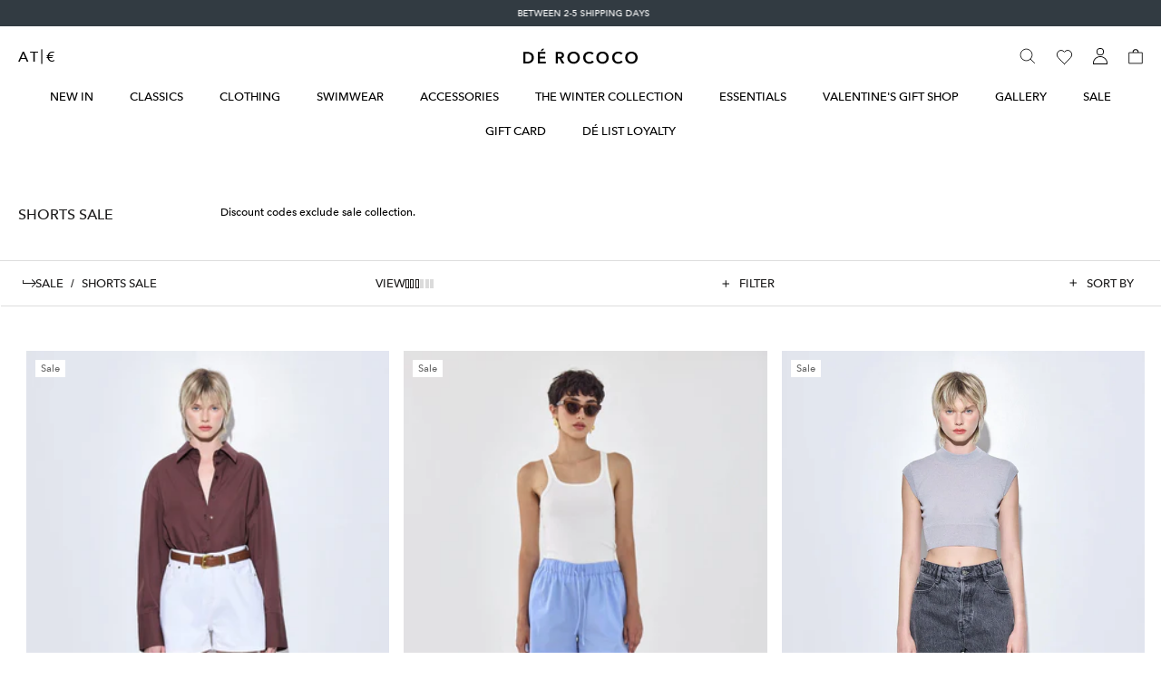

--- FILE ---
content_type: text/css
request_url: https://de-rococo.com/cdn/shop/t/246/assets/countryPop.css?v=68914772638406554171768544831
body_size: 253
content:
.md-form__select__country__list-link-wrapper{display:inline-block!important}.md-modal__header .md-modal__header__title{justify-content:center}#md-modal__form__id:before{width:50px!important;height:50px!important;background-size:50px!important;margin-bottom:25px!important;margin-top:-7px!important;background-image:url(https://de-rococo.com/cdn/shop/files/9841_New_logo_white_copy_1.webp?v=1750082695&amp;width=40)!important}.md-modal__header{padding:1rem!important;font-weight:500;margin:10px 0 0;letter-spacing:.1rem}.md-modal__content{max-width:450px!important;border:1px solid var(--white)}.md-modal__content form{padding:8rem 4.2rem!important;min-height:300px!important}.md-modal__formContent{padding:0!important}.progressLoadingBar{background:var(--page-overlay);opacity:.5!important}.md-modal__footer,.md-modal__formContent__selectLabel{display:none}.md-modal__formContent.notranslate{padding:1.2rem 0rem 0!important}.md-form__select__country__list::-webkit-scrollbar{display:none}.md-modal-closeButton:hover svg{opacity:1!important}html body #md-app-embed__modal .md-form__select__country__list-link:hover{background:#000!important}html body #md-app-embed__modal .md-form__select__country__list{border-top:0!important}html body .md-modal__header__title span{letter-spacing:.1rem;font-size:23px!important}html body #md-app-embed__modal .md-modal__bodyContent p{letter-spacing:.05rem}html body #md-app-embed__modal .md-form__select[aria-expanded=true]{background-image:unset!important;border-width:1px!important}.md-form__select__country__list-link{padding:2px 0 0!important;height:auto!important;display:block!important;text-align:center!important}#md-app-embed__modal .md-modal__bodyContent p,#md-app-embed__modal .md-modal__header__title span,#md-app-embed__modal .md-form__select__span{text-transform:uppercase;font-family:var(--font--body-family);font-weight:300}button.md-modal-closeButton{right:4px;padding:1em .75em!important;top:0}button.md-modal-closeButton svg{width:20px;height:20px}.md-app-embed .md-form__select__country__list{margin:0;border:1px solid #fff!important}html body #md-app-embed__modal .md-form__select{background-image:unset!important;display:flex;justify-content:center;align-items:center;height:55px}.md-form__select__country__list li{border-bottom:1px solid #fff}div#md-footer-selector-block,.country-popup.popup_wrapper_fixed{display:none}html body #md-app-embed__modal .md-form__select:after{position:absolute;top:39%;z-index:1;color:transparent;border-top:1px solid white;border-right:1px solid white;background:transparent;z-index:16;cursor:pointer;mix-blend-mode:difference;padding:0;width:10px!important;height:10px!important;border-left:0px;border-bottom:0px;content:"";right:12px;transform:rotate(134deg)}@media (max-width: 749px){html body .md-modal__header__title span{font-size:18px!important}html body #md-app-embed__modal .md-form__select{height:50px}html body #md-app-embed__modal .md-modal__formContent{padding:3px .8em .45em!important}html body #md-modal__form__id:before{margin-bottom:20px!important;margin-top:-2px!important}.md-modal__content form{padding:4.5rem 1.25rem!important}.md-modal__content{max-width:350px!important}.md-modal__header__title span,.md-modal__header__title h2{font-size:18px!important}html body #md-app-embed__modal .md-modal__header{padding:3px .8em 0!important}}
/*# sourceMappingURL=/cdn/shop/t/246/assets/countryPop.css.map?v=68914772638406554171768544831 */


--- FILE ---
content_type: text/css
request_url: https://de-rococo.com/cdn/shop/t/246/assets/component-collection-hero.css?v=160313913719225907101763388797
body_size: 295
content:
.collection-hero__inner{display:flex;flex-direction:column}.collection-hero__image-container{position:relative;overflow:hidden}.collection-hero--with-image .collection-hero__inner{margin-bottom:0}.collection-hero__description span.ellipsis{top:21px;left:171px}.collection-hero__text-wrapper h1.collection-hero__title{text-decoration:none;text-transform:uppercase;line-height:145%;margin:0}.collection-hero__description p{line-height:150%;color:var(--color-black)}.collection-hero__description .load-more-btn{z-index:1;top:24px;left:185px}.main_product_desc{max-width:480px;line-height:150%;color:var(--color-black)}.collection-hero__description{line-height:150%;color:var(--color-black);position:relative;font-weight:300;overflow:hidden;text-overflow:ellipsis}.load-more-btn,.load-less-btn{background:var(--white);border:0;cursor:pointer;font-size:13px;padding:0}.collection-hero__inner.text_center{padding:0}.collection-hero__description p{margin-bottom:3px}.collection-hero__text-wrapper{flex-basis:18%}.collection-hero__description p{text-align:justify}.collection-hero__title{margin:2.5rem 0}.collection-hero__title+.collection-hero__description{margin-top:1.5rem;margin-bottom:1.5rem;font-size:1.6rem;line-height:calc(1 + .5 / var(--font-body-scale))}.mobile-plp-banner{display:none}.collection-hero--with-image .collection-hero__title{margin:0}.collection-hero--with-image .collection-hero__text-wrapper{padding:5rem 0 4rem}.collection-hero__inner .collection-hero__image-container img{width:100%}.special-banner .collection-hero__inner{flex-direction:column;row-gap:2rem;padding:5rem 2rem 0rem 7.5rem}.gift-guide-filter-section{padding:60px 0;width:100%}.collection-hero__inner:has(.media){padding:0}.gift-guide-filter__title a span{text-decoration:none!important}.gift-guide-filter{display:flex;justify-content:space-evenly;margin:auto;width:100%}.gift-guide-filter__block{display:flex!important;flex-direction:column;align-items:center;gap:16px;max-width:120px;width:100%}.gift-guide-filter__image{max-width:120px;width:100%;margin:0 auto;position:relative}.gift-guide-filter__image a{width:100%;position:relative;padding-bottom:0%;display:block;text-decoration:none}.gift-guide-filter__title a{text-decoration:none;color:#000}.gift-guide-filter__image a img{height:100%;width:100%;object-fit:contain;object-position:center;position:relative;top:0;left:0}.gift-guide-filter__title{font-weight:400;text-transform:uppercase;font-size:11px;white-space:nowrap;text-align:center}.gift_guide{justify-content:center;padding:0rem}.gift-guide-filter-section::-webkit-scrollbar{display:none}@media (max-width: 1024px){.gift-guide-filter-section{padding:40px 0;overflow:auto}.gift-guide-filter{padding:0 3rem 0 1.5rem}.gift-guide-filter__block{min-width:105px;gap:1rem;padding:0 12px}.gift-guide-filter__image{max-width:80px}.gift-guide-filter__title{font-size:10px;white-space:wrap}}@media screen and (max-width: 768px){.collection-hero__description{max-width:100%}.collection-hero__description span.ellipsis,.collection-hero__description .load-more-btn{position:unset}.collection-hero__image-container{height:20rem}.mobile-plp-banner{display:block!important}.desktop-plp-banner{display:none}.collection-hero__text-wrapper{flex-basis:100%;width:100%}.collection-hero__image-container{flex:1 0 100%;width:100%}.collection-hero__inner{padding:2rem 1.8rem}.collection-hero__text-wrapper h1.collection-hero__title{margin:15px 0}.main_product_desc{width:100%}.gift-guide-filter-section{padding:30px 0}.special-banner .collection-hero__inner{padding:2rem 1.8rem;row-gap:1.5rem;align-items:start!important}}@media (min-width: 1700px){.collection-hero__text-wrapper{flex-basis:14%}}@media screen and (min-width: 750px){.gift-guide-filter{width:90%}.special-banner .main_product_desc{max-width:40%}.collection-hero.collection-hero--with-image{padding:calc(4rem + var(--page-width-margin)) 0 calc(4rem + var(--page-width-margin));overflow:hidden}}@media screen and (min-width: 750px){.collection-hero{padding:0}.collection-hero--with-image .collection-hero__text-wrapper{padding:4rem 2rem 4rem 0;flex-basis:50%}.collection-hero__image-container{align-self:stretch;flex:1 0 82%;max-height:100%}.collection-hero__title+.collection-hero__description{font-size:1.8rem;margin-top:2rem;margin-bottom:2rem}.collection-hero--with-image .collection-hero__description{max-width:100%}.collection-hero__inner{flex-direction:row;padding:5rem 2rem 4rem}}
/*# sourceMappingURL=/cdn/shop/t/246/assets/component-collection-hero.css.map?v=160313913719225907101763388797 */


--- FILE ---
content_type: text/css
request_url: https://de-rococo.com/cdn/shop/t/246/assets/as-plp.css?v=171638739464383903741754633134
body_size: 2006
content:
.collection .badge{display:block;font-size:11px;margin:5px 0;padding:4px 6px;background:var(--white);max-width:-webkit-max-content;max-width:-moz-max-content;max-width:max-content;color:var(--color-badge);--color-badge:#6a6a6a;border:0;border-radius:0}.main_collection_product_grid.grid_view6 .product-grid{row-gap:8px}#infinite-scroll-trigger .loading-icon{display:none;width:30px;height:30px}#infinite-scroll-trigger.is-loading .loading-icon{display:inline}.collection a.slide_link_overlay{display:none}.wishlisthero-floating button{opacity:1!important}.collection .underline-links-hover:hover a{text-decoration:none;text-underline-offset:0rem}span.price-item.price-item--regular{font-size:12px;color:var(--text-color-light);--text-color-light:#6a6a6a}span.gradient-color{background-size:100%;background-repeat:no-repeat;width:7px;margin-left:auto;margin-right:auto}.collection .card-wrapper .card__information{display:flex}.collection .card-wrapper .card__heading{width:60%;display:block;font-size:12px}.collection .card-wrapper .card__heading a{color:var(--text-color)}.collection .card-wrapper .card-information{width:40%;text-align:right}.anchor_overlay{display:none;width:100%;height:100%;position:absolute;top:0;right:0;left:0;z-index:1;bottom:0}.short_by_relative h3{font-size:13px;text-transform:uppercase;margin:0;color:var(--text-color);cursor:pointer;letter-spacing:var(--body-letter-spacing)}.short_by_absolute{position:fixed;z-index:9999;top:0;right:0;bottom:0;width:100%;height:100%;opacity:0;visibility:hidden;pointer-events:none;overflow:hidden;transition:opacity .2s ease-in-out,visibility .2s ease-in-out;height:100vh;z-index:999999}.show_sort .short_by_absolute{opacity:1;visibility:visible;pointer-events:auto}.sort_overlay{position:absolute;top:0;left:0;right:0;bottom:0;width:100%;height:100%;background-color:var(--page-overlay);opacity:0;visibility:hidden;transition:opacity .3s ease-in-out,visibility .3s ease-in-out}.show_sort .sort_overlay{opacity:.5;visibility:visible}.short_wrapper{background-color:rgb(var(--color-background));width:calc(100% - 5rem);margin-left:auto;height:100%;overflow-y:auto;box-shadow:0 0 20px #0000004d;transition:transform .7s ease-in-out;max-width:44.5rem;display:flex;flex-direction:column;border-color:rgba(var(--color-foreground),var(--drawer-border-opacity));border-style:solid;border-width:0 0 0 var(--drawer-border-width);filter:drop-shadow(var(--drawer-shadow-horizontal-offset) var(--drawer-shadow-vertical-offset) var(--drawer-shadow-blur-radius) rgba(var(--color-shadow),var(--drawer-shadow-opacity)))}.sort__header-inner{display:flex;align-items:center;justify-content:space-between;padding-top:2rem;padding-bottom:.5rem;width:100%}.sort__header{padding:1rem 2.5rem;text-align:center;display:flex}h2.sort__heading{font-size:13px;text-transform:uppercase;margin:0}button.sort_close.icon-button{background-color:var(--white);border:0;cursor:pointer;padding:0;color:var(--text-color)}button.sort_close.icon-button svg{width:18px;height:18px}.sort_ul{margin:0;list-style-type:none;padding:1.25rem 3rem;position:relative;display:grid;grid-template-columns:repeat(2,1fr);gap:0}.sort_ul li{background:var(--white);border:.5px solid var(--heading-color);text-align:center;display:flex;justify-content:center;align-items:center}.sort_ul li a{justify-content:center;padding:6px 15px;text-align:center;display:flex;text-decoration:none;color:var(--heading-color);font-size:12px}.collection_facet_wrapper:hover .short_by_relative h3{color:var(--filter-blur);--filter-blur:#b3b3b3}.sort_by_btn{display:flex;align-items:center;cursor:pointer}.plp_sort_inner:hover .short_by_relative h3{color:var(--text-color)}.collection_facet_wrapper:hover .short_by_relative .svg-wrapper .icon__plus-new{stroke:var(--filter-blur);--filter-blur:#dbdbdb}.plp_sort_inner:hover .short_by_relative .svg-wrapper .icon__plus-new{stroke:var(--text-color)}.short_by_relative .svg-wrapper{width:2rem;display:flex;align-items:center}.sort_by_btn{background:#fff0;border:0;margin-top:-1px;padding:0 5px}.plp_sort_inner:focus .short_by_relative h3{color:var(--text-color)!important}.plp_sort_inner:focus .short_by_relative .svg-wrapper .icon__plus-new{stroke:var(--text-color)!important}.sort_ul li:nth-child(2n){border-left:0}.sort_ul li:nth-child(3),.sort_ul li:nth-child(4),.sort_ul li:nth-child(5),.sort_ul li:nth-child(6){border-top:0}.plp_sort_inner{margin-left:auto}.filter_drawer_design{flex:1}.clc-Toolbar_Breadcrumbs{display:flex}.clc-Toolbar_Breadcrumbs:hover,.clc-Toolbar_Breadcrumbs:focus-within{color:var(--text-color)}.clc-Breadcrumb{align-items:flex-end;display:flex;text-transform:uppercase}.clc-Breadcrumb_Body{align-items:center;display:flex;gap:10px}.mobile-facets__footer.custom_facets_footer .button{background-color:var(--color-black);color:var(--white);display:flex;justify-content:center;align-items:center;padding:15px 0;cursor:pointer;border:0}.btn-Arrow_Icon{align-items:center;justify-content:space-between;display:flex;width:14px;height:1px;background-color:var(--text-color);transition:width .2s ease}.btn-Arrow_Icon:before{content:"";position:relative;top:-2px;left:0;display:block;width:1px;height:4px;background-color:var(--text-color)}.btn-Arrow_Icon:after{content:"";position:relative;top:0;right:-1px;display:block;width:9px;height:9px;background-color:var(--text-color);clip-path:polygon(43.05% 7.81%,51% .01%,100% 50%,49.13% 99.87%,41.49% 92.07%,84.41% 50%,84.41% 50%)}.clc-Breadcrumb_Items{display:flex;white-space:nowrap}.clc-Breadcrumb_Item{list-style:none}.fz-14_120{font-family:Avenir Next,sans-serif;font-size:13px}.first_c_link:after{content:"/";margin-inline-start:5px;margin-inline-end:8px;color:var(--text-color)}a.clc-Breadcrumb_Link{text-decoration:none;color:var(--text-color)}.clc-Breadcrumb_Items{display:flex;white-space:nowrap;padding:0;margin:0}.clc-Toolbar_ViewToggle{align-items:center;display:flex}.vie-GridViewSwitcher{display:flex}.vie-GridViewSwitcher_Button{align-items:center;display:flex;border:0;background:#fff0;cursor:pointer}.vie-GridViewSwitcher_Wrapper-desktop{display:flex;align-items:center;gap:7px}.vie-GridViewSwitcher_State{align-items:center;grid-template-columns:repeat(6,1fr);gap:1.5px;display:inline-grid}.vie-GridViewSwitcher .vie-GridViewSwitcher_State svg{fill:#dbdbdb;stroke:#dbdbdb}.vie-GridViewSwitcher_Wrapper{align-items:center;display:flex}.vie-GridViewSwitcher_Icon{margin-inline-end:10px}.vie-GridViewSwitcher .vie-GridViewSwitcher_Icon .vie-GridViewSwitcher_Icon-container{gap:2px;grid-template-columns:repeat(3,1fr);display:none}.vie-GridViewSwitcher[data-grid-view-switcher-state=smallest] .vie-GridViewSwitcher_Icon .vie-GridViewSwitcher_Icon-container[data-grid-view-switcher-icon=smallest],.vie-GridViewSwitcher[data-grid-view-switcher-state=small] .vie-GridViewSwitcher_Icon .vie-GridViewSwitcher_Icon-container[data-grid-view-switcher-icon=small],.vie-GridViewSwitcher[data-grid-view-switcher-state=big] .vie-GridViewSwitcher_Icon .vie-GridViewSwitcher_Icon-container[data-grid-view-switcher-icon=big]{display:flex}.count_spinner{display:none}.grid_view2 .vie-GridViewSwitcher:hover .vie-GridViewSwitcher_State svg:nth-child(-n+3),.grid_view3 .vie-GridViewSwitcher .vie-GridViewSwitcher_State svg:nth-child(-n+3){fill:none;stroke:var(--text-color)}.grid_view4 .vie-GridViewSwitcher:hover .vie-GridViewSwitcher_State svg:nth-child(-n+6),.grid_view6 .vie-GridViewSwitcher .vie-GridViewSwitcher_State svg:nth-child(-n+6){fill:none;stroke:var(--text-color)}.grid_view6 .vie-GridViewSwitcher:hover .vie-GridViewSwitcher_State svg:nth-child(-n+2),.grid_view2 .vie-GridViewSwitcher .vie-GridViewSwitcher_State svg:nth-child(-n+2){fill:none;stroke:var(--text-color)}.gridViewMobileButton{display:none}.vie-GridViewSwitcher_Title{text-transform:uppercase;font-size:13px;color:var(--text-color)}.clc-Breadcrumb_Inner{cursor:pointer}.collection_facet_wrapper:hover .clc-Toolbar_Breadcrumbs .clc-Breadcrumb_Link,.collection_facet_wrapper:hover .clc-Toolbar_Breadcrumbs .first_c_link:after,.collection_facet_wrapper:hover .facet_removeBtn a.active-facets__button-remove{color:var(--filter-blur);--filter-blur:#b3b3b3}.collection_facet_wrapper:hover .clc-Toolbar_Breadcrumbs .btn-Arrow_Icon,.collection_facet_wrapper:hover .clc-Toolbar_Breadcrumbs .btn-Arrow_Icon:before,.collection_facet_wrapper:hover .clc-Toolbar_Breadcrumbs .btn-Arrow_Icon:after{background-color:var(--filter-blur);--filter-blur:#b3b3b3}.collection_facet_wrapper:hover .clc-Toolbar_ViewToggle .vie-GridViewSwitcher_Title,.collection_facet_wrapper:hover .mobile-facets__wrapper .mobile-facets__open-label{color:var(--filter-blur);--filter-blur:#b3b3b3}.vie-GridViewSwitcher .grid_view2:hover .vie-GridViewSwitcher_State svg:nth-child(-n+3),.vie-GridViewSwitcher .grid_view3 .vie-GridViewSwitcher_State svg:nth-child(-n+3){fill:none;stroke:var(--text-color)}.vie-GridViewSwitcher .grid_view4:hover .vie-GridViewSwitcher_State svg:nth-child(-n+6),.vie-GridViewSwitcher .grid_view6 .vie-GridViewSwitcher_State svg:nth-child(-n+6){fill:none;stroke:var(--text-color)}.vie-GridViewSwitcher .grid_view3:hover .vie-GridViewSwitcher_State svg:nth-child(-n+4),.vie-GridViewSwitcher .grid_view4 .vie-GridViewSwitcher_State svg:nth-child(-n+4){fill:none;stroke:var(--text-color)}.vie-GridViewSwitcher .grid_view6:hover .vie-GridViewSwitcher_State svg:nth-child(-n+2),.vie-GridViewSwitcher .grid_view2 .vie-GridViewSwitcher_State svg:nth-child(-n+2){fill:none;stroke:var(--text-color)}.vie-GridViewSwitcher .grid_view4:hover .vie-GridViewSwitcher_State svg:nth-child(-n+6),.vie-GridViewSwitcher .grid_view6.vie-GridViewSwitcher_State svg:nth-child(-n+6){fill:none;stroke:var(--text-color)}button.vie-GridViewSwitcher_Button.gridViewDesktopButton:focus-within .vie-GridViewSwitcher_Title{color:var(--text-color)}.collection_facet_wrapper .mobile-facets__wrapper:focus-within .mobile-facets__open-label{color:var(--text-color)}.vie-GridViewSwitcher .grid_view6:hover .vie-GridViewSwitcher_State svg:nth-child(-n+2){fill:none;stroke:var(--text-color)}.vie-GridViewSwitcher .grid_view6:hover .vie-GridViewSwitcher_State svg:nth-child(n+3){stroke:var(--filter-blur);--filter-blur:#dbdbdb;fill:var(--filter-blur)}a.clc-Breadcrumb_Link:focus-within{color:var(--text-color)}.collection_facet_wrapper:hover .mobile-facets__wrapper .icon__plus-new{stroke:var(--filter-blur);--filter-blur:#dbdbdb}.collection_facet_wrapper .clc-Toolbar_Breadcrumbs:hover .clc-Breadcrumb_Link,.collection_facet_wrapper .clc-Toolbar_Breadcrumbs:hover .first_c_link:after,.collection_facet_wrapper .facet_removeBtn:hover a.active-facets__button-remove{color:var(--text-color)}.collection_facet_wrapper .clc-Toolbar_Breadcrumbs:hover .btn-Arrow_Icon,.collection_facet_wrapper .clc-Toolbar_Breadcrumbs:hover .btn-Arrow_Icon:before,.collection_facet_wrapper .clc-Toolbar_Breadcrumbs:hover .btn-Arrow_Icon:after{background-color:var(--text-color)}.collection_facet_wrapper .clc-Toolbar_ViewToggle:hover .vie-GridViewSwitcher_Title,.collection_facet_wrapper .mobile-facets__wrapper:hover .mobile-facets__open-label{color:var(--text-color)}.collection_facet_wrapper .mobile-facets__wrapper:hover .icon__plus-new{stroke:var(--text-color)}.collection_facet_wrapper .mobile-facets__wrapper:focus-within .icon__plus-new{stroke:var(--text-color)}button.gridViewMobileButton svg{stroke:#dbdbdb;fill:#dbdbdb}button.gridViewMobileButton.big svg:nth-child(1){stroke:var(--text-color);fill:none}button.gridViewMobileButton.big svg:nth-child(2){stroke:#dbdbdb;fill:#dbdbdb}button.gridViewMobileButton.small svg:nth-child(2),button.gridViewMobileButton.small svg:nth-child(1){stroke:var(--text-color);fill:none}button.gridViewMobileButton.small svg:nth-child(3){stroke:var(--filter-blur);--filter-blur:#dbdbdb;fill:var(--filter-blur)}button.gridViewMobileButton.smallest svg:nth-child(3),button.gridViewMobileButton.smallest svg:nth-child(2),button.gridViewMobileButton.smallest svg:nth-child(1){stroke:var(--text-color);fill:none}.main_collection_product_grid .product-grid{margin-top:5rem;margin-bottom:3rem;margin-left:2.5px;display:grid;column-gap:8px;row-gap:0}@media (min-width:749px){.grid_view6 .card-wrapper{position:relative}.grid_view6 .anchor_overlay{display:block!important}.main_collection_product_grid.grid_view2 .product-grid{grid-template-columns:repeat(2,1fr)}.main_collection_product_grid.grid_view3 .product-grid{grid-template-columns:repeat(3,1fr)}.main_collection_product_grid.grid_view4 .product-grid{grid-template-columns:repeat(4,1fr)}.main_collection_product_grid.grid_view6 .product-grid{grid-template-columns:repeat(6,1fr)}.main_collection_product_grid.grid_view6 .product-grid .grid__item .card_product_content{display:none}.main_collection_product_grid .product-grid .grid__item{width:100%;max-width:100%}}@media (max-width:989px){.main_collection_product_grid .product-grid{column-gap:3px;row-gap:0;margin-left:2.5px}.short_wrapper{width:100%;max-width:100%}.main_collection_product_grid.smallest .product-grid{row-gap:3px}ul.sort_ul{grid-template-columns:repeat(1,1fr);gap:6px;padding:3rem}ul.sort_ul li{background:var(--filter-bg);--filter-bg:#f6f5f3;border:0 solid var(--heading-color);text-align:center}.sort__header{padding:1rem 1rem .5rem}.sort_ul li a{padding:14px 15px;width:100%}.main_collection_product_grid.grid_view4 .card__information{flex-direction:column}.main_collection_product_grid.grid_view4 .product-grid-container .card__heading{width:100%}.main_collection_product_grid.grid_view4 .product-grid-container .card-information{width:100%;text-align:left}}@media (max-width:749px){.collection .badge{font-size:9px}.collection .card-wrapper .card-information{width:50%}.main_collection_product_grid.grid_m_column .product-grid{grid-template-columns:repeat(2,1fr)!important}.main_collection_product_grid.small .collection .card-wrapper .card__information{flex-direction:column}.main_collection_product_grid.small .card-wrapper .card-information{width:100%;text-align:left}.main_collection_product_grid.big .product-grid .grid__item .card_product_content,.main_collection_product_grid.small .product-grid .grid__item .card_product_content{display:block!important}.main_collection_product_grid.smallest .product-grid .grid__item .card_product_content{display:none!important}.main_collection_product_grid.small .product-grid-container .card__heading{width:100%}.main_collection_product_grid.big .product-grid{display:grid;grid-template-columns:repeat(1,1fr)}.main_collection_product_grid.grid_view4 .product-grid-container .card__heading{margin-top:0!important}.main_collection_product_grid .product-grid .grid__item{width:100%;max-width:100%}.main_collection_product_grid.small .product-grid,.main_collection_product_grid.smallest .product-grid{grid-template-columns:repeat(2,1fr)}.main_collection_product_grid.smallest .product-grid .grid__item .card_product_content,.vie-GridViewSwitcher_Wrapper-desktop,.vie-GridViewSwitcher_Button{display:none}.main_collection_product_grid .product-grid{margin-top:2.4rem;margin-left:0}.gridViewMobileButton{display:block!important;padding:0}.vie-GridViewSwitcher_Wrapper-mobile{display:flex;align-items:center}.vie-GridViewSwitcher_Title{margin-inline-end:0;padding-block:5px;padding-inline:5px;letter-spacing:var(--body-letter-spacing);transform:translate(-5px)}.vie-GridViewSwitcher_Icon{margin-inline-end:0;padding-block:5px;padding-inline:5px;transform:translate(-5px)}.clc-Toolbar_Breadcrumbs{align-items:center;flex-grow:1;grid-column:1 / span 4;display:none;overflow:hidden}}
/*# sourceMappingURL=/cdn/shop/t/246/assets/as-plp.css.map?v=171638739464383903741754633134 */


--- FILE ---
content_type: text/css
request_url: https://de-rococo.com/cdn/shop/t/246/assets/component-facets.css?v=33772361906025151881757960505
body_size: 4203
content:
.facets-container{display:grid;grid-template-columns:repeat(2,auto);grid-template-rows:repeat(2,auto)}.mobile-facets__inner::-webkit-scrollbar{display:none}.active-facets-mobile{margin-bottom:.5rem}.collection_facet_wrapper{padding:1.4rem 2.5rem;box-shadow:1px 1px var(--border-color),-1px -1px var(--border-color);background:#fff}.mobile-facets__list{overflow-y:auto}.is-filter-active li.mobile-facets__item.list-menu__item{border-color:#ccc!important}.is-filter-acitve .mobile-facets__clear-wrapper{display:flex}.is-filter-active li.mobile-facets__item.list-menu__item.is-active{border:.5px solid var(--text-color)!important}.product-count .loading svg.spinner.count_spinner{display:flex;position:absolute;top:0;left:44%;z-index:1}.product-count svg.spinner.count_spinner{width:20px;height:20px}#ProductCountDesktop.loading,#ProductCount.loading{visibility:visible}@media screen and (min-width: 750px){.facets-container>*+*{margin-top:0}.facets__form .product-count{grid-column-start:3;align-self:flex-start}}.mobile_facets_filters_ul .list-menu__item:nth-child(odd){border-right:0;border-top:0}.mobile_facets_filters_ul .list-menu__item:nth-child(2n){border-top:0}li.mobile-facets__item.list-menu__item:first-child{border-top:.5px solid #ccc}li.mobile-facets__item.list-menu__item:nth-child(2){border-top:.5px solid #ccc}.mobile_facets_filters_ul .list-menu__item:last-child{border-right:.5px solid #ccc}@media screen and (max-width: 989px){.facets-container{display:flex;grid-template-columns:auto minmax(0,max-content);column-gap:2rem;align-items:center}}.facet-filters{align-items:flex-start;display:flex;grid-column:2;grid-row:1;padding-left:2.5rem}@media screen and (min-width: 990px){.facet-filters{padding-left:3rem}}.facet-filters__label{display:block;color:rgba(var(--color-foreground),.85);font-size:1.4rem;margin:0 2rem 0 0}.facet-filters__summary{display:flex;align-items:center;justify-content:space-between;font-size:1.4rem;cursor:pointer;height:4.5rem;padding:0 1.5rem;min-width:25rem;margin-top:2.4rem;border:.1rem solid rgba(var(--color-foreground),.55)}.facet-filters__summary:after{position:static}.facet-filters__field{align-items:center;display:flex;flex-grow:1;justify-content:flex-end}.facet-filters__field .select{width:auto}.facet-filters__field .select:after,.facet-filters__field .select:before,.mobile-facets__sort .select:after,.mobile-facets__sort .select:before{content:none}.facet-filters__field .select__select,.mobile-facets__sort .select__select{border-radius:0;min-width:auto;min-height:auto;transition:none}.select .icon-caret{width:10px}.facet-filters button{margin-left:2.5rem}.facet-filters__sort{background-color:transparent;border:0;border-radius:0;font-size:1.4rem;height:auto;line-height:calc(1 + .5 / var(--font-body-scale));margin:0;padding-left:0;padding-right:1.75rem}.facet-filters__sort+.icon-caret{right:0}@media screen and (forced-colors: active){.facet-filters__sort{border:none}}.facet-filters__sort,.facet-filters__sort:hover{box-shadow:none;filter:none;transition:none}.mobile-facets__sort .select__select:focus-visible{outline:.2rem solid rgba(var(--color-foreground),.5);outline-offset:.3rem;box-shadow:0 0 0 .3rem rgb(var(--color-background)),0 0 .5rem .4rem rgba(var(--color-foreground),.3)}.mobile-facets__sort .select__select.focused{outline:.2rem solid rgba(var(--color-foreground),.5);outline-offset:.3rem;box-shadow:0 0 0 .3rem rgb(var(--color-background)),0 0 .5rem .4rem rgba(var(--color-foreground),.3)}.facet-filters__sort:focus-visible{outline:.2rem solid rgba(var(--color-foreground),.5);outline-offset:1rem;box-shadow:0 0 0 1rem rgb(var(--color-background)),0 0 .2rem 1.2rem rgba(var(--color-foreground),.3)}.facet-filters__sort.focused{outline:.2rem solid rgba(var(--color-foreground),.5);outline-offset:1rem;box-shadow:0 0 0 1rem rgb(var(--color-background)),0 0 .2rem 1.2rem rgba(var(--color-foreground),.3)}.facets{display:block;grid-column-start:span 2}.facets__form{display:grid;gap:0 3.5rem;grid-template-columns:1fr max-content max-content;margin-bottom:.5rem}.facets__wrapper{align-items:center;align-self:flex-start;grid-column:1;grid-row:1;display:flex;flex-wrap:wrap}.facets__heading{display:block;color:rgba(var(--color-foreground),.85);font-size:1.4rem;margin:-1.5rem 2rem 0 0}.facets__reset{margin-left:auto}.facets__disclosure{margin-right:3.5rem}.facets__summary{color:rgba(var(--color-foreground),.75);font-size:1.4rem;padding:0 1.75rem 0 0;margin-bottom:1.5rem}.facets__summary .svg-wrapper{height:auto;width:auto}.facets__disclosure fieldset{padding:0;margin:0;border:0}.facets__disclosure[open] .facets__summary,.facets__summary:hover{color:rgb(var(--color-foreground))}.facets__disclosure[open] .facets__display,.facets__disclosure-vertical[open] .facets__display-vertical{animation:animateMenuOpen var(--duration-default) ease}.facets__summary span:first-of-type{transition:text-decoration var(--duration-short) ease}.facets__summary:hover .facets__summary-label{text-decoration:underline;text-underline-offset:.3rem}.facets__and-helptext{color:rgba(var(--color-foreground),.5);font-size:calc(var(--font-heading-scale) * 1.2rem);line-height:calc(var(--font-heading-scale) * 1.2rem)}@media only screen and (min-width: 750px){.facets__and-helptext{font-size:calc(var(--font-heading-scale) * 1.3rem);line-height:calc(var(--font-heading-scale) * 1.3rem)}}.facets__disclosure .facets__and-helptext,.facets__disclosure-vertical .facets__and-helptext{display:none}.facets__disclosure[open] .facets__and-helptext,.facets__disclosure-vertical[open] .facets__and-helptext{display:block}.disclosure-has-popup[open]>.facets__summary:before{z-index:2}.facets__summary>span{line-height:calc(1 + .3 / var(--font-body-scale))}.facets__summary .icon-caret{right:0}.facets__display{border-width:var(--popup-border-width);border-style:solid;border-color:rgba(var(--color-foreground),var(--popup-border-opacity));border-radius:var(--popup-corner-radius);box-shadow:var(--popup-shadow-horizontal-offset) var(--popup-shadow-vertical-offset) var(--popup-shadow-blur-radius) rgba(var(--color-shadow),var(--popup-shadow-opacity));background-color:rgb(var(--color-background));position:absolute;top:calc(100% + .5rem);left:-1.2rem;width:35rem;max-height:55rem;overflow-y:auto}.facets__header{padding:1.5rem 2rem;font-size:1.4rem;top:0;background-color:rgb(var(--color-background));z-index:1}.facets__header facet-remove{align-self:center}.facets__list{padding:.5rem 2rem}.facets-layout-grid{display:grid;grid-template-columns:repeat(3,minmax(0,1fr));text-align:center;padding:2rem 2.4rem}.facets-layout-list--swatch{--swatch-input--size: 2.4rem}.facets-layout-grid.facets-layout-grid{gap:1rem}.facets-layout-grid.facets__list--vertical{padding:1rem 0}.facets__item{display:flex;align-items:center}.facets-layout-list .facets__label:hover .facet-checkbox__text-label,.facets-layout-grid>*{align-items:flex-start}.facets-layout-grid .facets__label{display:flex;flex-direction:column;padding:0;height:100%;font-size:1.3rem}.facets-layout-grid .facets__image-wrapper{display:block;position:relative;aspect-ratio:1 / 1;min-height:0;padding:.4rem}.facets__image{width:100%;height:100%;object-fit:contain}.facets-layout-grid--image .facets__label{outline-style:solid;outline-color:transparent;transition-property:outline-color,outline-width,box-shadow;transition-duration:var(--duration-short);transition-timing-function:ease}.facets-layout-grid--image .facet-checkbox__text{padding:.4rem}.facets-layout-grid--image .facets__label.active{outline-color:rgb(var(--color-foreground));outline-width:.1rem}.facets-layout-grid--image .facets__label:hover{outline-color:rgba(var(--color-foreground),.4);outline-width:.2rem}.facets-layout-grid--image .facets__label:has(:focus-visible){outline-color:rgba(var(--color-foreground),.5);outline-width:.2rem;box-shadow:0 0 3px 1px rgba(var(--color-foreground),.25)}.facets-layout-grid--image .facets__label.active:has(:focus-visible){outline-color:rgb(var(--color-foreground));outline-width:.1rem;box-shadow:0 0 0 .3rem rgb(var(--color-background)),0 0 0 .5rem rgba(var(--color-foreground),.5),0 0 .7rem .1rem rgba(var(--color-foreground),.25)}.facets-layout-grid--image .facets__label.disabled{outline:none}.facets-layout-grid--image .facets__label.disabled .facets__image-wrapper{outline:.1rem solid rgb(var(--color-foreground))}.facets-layout-grid--image .facets__label.disabled .facets__image-wrapper:before{content:"";position:absolute;bottom:0;left:0;width:141.4%;height:.1rem;background-color:rgb(var(--color-foreground));transform:rotate(-45deg);transform-origin:left}.facets-layout-grid--image .facets__label.disabled .disabled-line{position:absolute;top:0;right:0;bottom:0;left:0;height:100%;width:100%;background:transparent;margin:0}.facets-layout-grid--image .facets__label.disabled .disabled-line line{stroke:rgb(var(--color-foreground));stroke-width:1}.list-menu__item label,.list-menu__item input[type=checkbox]{cursor:pointer}.facet-checkbox{padding:1rem 2rem 1rem 0;flex-grow:1;position:relative;font-size:1.4rem;display:flex;word-break:break-word}.facets__label:hover,.facets__label.active,.facets__label:has(:focus-visible){color:rgba(var(--color-foreground),1)}.facets-layout .facets__label.disabled{pointer-events:none}.facets-layout:not(.facets-layout-list--swatch,.facets-layout-grid--image) .facets__label.disabled{opacity:.4}.facets-layout-grid--image .facets__label.disabled .facets__image-wrapper{opacity:.2}:is(.facets-layout-list--swatch,.facets-layout-grid--image) .facets__label.disabled .facet-checkbox__text{opacity:.4}.facets-layout-list--text input[type=checkbox]{position:absolute;opacity:0;visibility:hidden;width:1px;height:1px;top:.7rem;left:-.4rem;z-index:-1;appearance:none;-webkit-appearance:none}.color_filter input[type=checkbox]{position:absolute;opacity:0;visibility:visible;width:100%;height:100%;top:0rem;left:0rem;z-index:1;margin:0;appearance:none;-webkit-appearance:none}.facets-layout-grid input[type=checkbox],.facets-layout-list--swatch input[type=checkbox]{position:absolute;top:0;right:0;bottom:0;left:0;z-index:1;margin:0;opacity:0}.facets-layout-list--swatch .facets__label{display:flex;align-items:center;gap:.8rem}.swatch-input-wrapper{display:flex}.facet-checkbox>svg,.facet-checkbox>.svg-wrapper{background-color:rgb(var(--color-background));margin-right:1.2rem;flex-shrink:0}.facet-checkbox .svg-wrapper{visibility:hidden;position:absolute;left:.3rem;z-index:5;top:1.4rem;width:1.1rem;height:.7rem}.facet-checkbox>input[type=checkbox]:checked~.svg-wrapper>.icon-checkmark{visibility:visible}@media screen and (forced-colors: active){.facet-checkbox>svg{background-color:inherit;border:.1rem solid rgb(var(--color-background))}.facet-checkbox>input[type=checkbox]:checked~.svg-wrapper>.icon-checkmark{border:none}}.facets__price{display:flex;padding:2rem}.facets__price .field+.field-currency{margin-left:2rem}.facets__price .field{align-items:center}.facets__price .field-currency{align-self:center;margin-right:.6rem}.facets__price .field__label{left:1.5rem}button.facets__button{min-height:0;margin:0 0 0 .5rem;box-shadow:none;padding-top:1.4rem;padding-bottom:1.4rem}.active-facets{display:flex;flex-wrap:wrap;width:100%;grid-column:1 / -1;grid-row:2;margin-top:-.5rem}.active-facets__button{display:block;margin-right:1.5rem;margin-top:1.5rem;padding-left:.2rem;padding-right:.2rem;text-decoration:none}span.active-facets__button-inner{color:rgb(var(--color-foreground));box-shadow:0 0 0 .1rem rgb(var(--color-foreground));border-radius:2.6rem;font-size:1rem;min-height:0;min-width:0;padding:.25rem 1.25rem;display:flex;align-items:center}span.active-facets__button-inner:before,span.active-facets__button-inner:after{display:none}.active-facets__button-wrapper{align-items:center;display:flex;justify-content:center;padding-top:1.5rem}facet-remove.active-facets__button-wrapper.facet_removeBtn{padding-top:0}.active-facets__button-wrapper *{font-size:1rem}.facets-container-drawer .facets__form{margin:0}facet-remove.active-facets__button-wrapper.facet_removeBtn a.active-facets__button-remove{text-decoration:none;text-transform:uppercase;font-size:13px!important}@media screen and (min-width: 990px){.active-facets__button{margin-right:1.5rem}.active-facets__button-wrapper *,span.active-facets__button-inner{font-size:1.3rem}}@media screen and (max-width: 989px){.active-facets{margin:0 -1.2rem -1.2rem}.active-facets__button,.active-facets__button-remove{margin:0;padding:1.2rem}span.active-facets__button-inner{padding-bottom:.1rem;padding-top:.1rem}.active-facets__button-wrapper{padding-top:0;margin-left:1.2rem}}.active-facets__button:hover .active-facets__button-inner{box-shadow:0 0 0 .2rem rgb(var(--color-foreground))}.active-facets__button--light .active-facets__button-inner{box-shadow:0 0 0 .1rem rgba(var(--color-foreground),.2)}.active-facets__button--light:hover .active-facets__button-inner{box-shadow:0 0 0 .2rem rgba(var(--color-foreground),.4)}a.active-facets__button:focus-visible{outline:none;box-shadow:none}@media (forced-colors: active){a.active-facets__button:focus-visible{outline:transparent solid 1px}}a.active-facets__button.focused{outline:none;box-shadow:none}a.active-facets__button:focus-visible .active-facets__button-inner{box-shadow:0 0 0 .1rem rgba(var(--color-foreground),.2),0 0 0 .2rem rgb(var(--color-background)),0 0 0 .4rem rgb(var(--color-foreground));outline:none}a.active-facets__button.focused .active-facets__button-inner{box-shadow:0 0 0 .1rem rgba(var(--color-foreground),.2),0 0 0 .2rem rgb(var(--color-background)),0 0 0 .4rem rgb(var(--color-foreground));outline:none}.active-facets__button .svg-wrapper{align-self:center;flex-shrink:0;margin-left:.6rem;margin-right:-.2rem;pointer-events:none;width:1.2rem}@media all and (min-width: 990px){.active-facets__button .svg-wrapper{margin-right:-.4rem;margin-top:.1rem;width:1.2rem}}.active-facets facet-remove:only-child{display:none}.facets-vertical .active-facets .active-facets-vertical-filter:only-child>facet-remove{display:none}.facets-vertical .active-facets-vertical-filter{display:flex;width:100%;justify-content:space-between}.facets-vertical .active-facets-vertical-filter .active-facets__button-wrapper{padding-top:0;display:flex;align-items:flex-start}.facets-vertical .active-facets__button{margin-top:0}.active-facets__button.disabled,.mobile-facets__clear.disabled{pointer-events:none}.mobile-facets__clear-wrapper{align-items:center;display:flex;text-align:center;justify-content:center}.menu-opening .mobile-facets__open-label{color:var(--text-color)}.mobile-facets__disclosure{display:flex;width:95%;justify-content:end}.mobile-facets__wrapper{margin-left:0;display:flex}.mobile-facets__wrapper .disclosure-has-popup[open]>summary:before{height:100vh;z-index:3}.mobile-facets__inner{background-color:rgb(var(--color-background));width:calc(100% - 5rem);margin-left:auto;height:100%;overflow-y:auto;transition:transform .7s ease-in-out;max-width:44.5rem;display:flex;box-shadow:0 0 20px #0000004d;flex-direction:column;border-color:rgba(var(--color-foreground),var(--drawer-border-opacity));border-style:solid;border-width:0 0 0 var(--drawer-border-width);filter:drop-shadow(var(--drawer-shadow-horizontal-offset) var(--drawer-shadow-vertical-offset) var(--drawer-shadow-blur-radius) rgba(var(--color-shadow),var(--drawer-shadow-opacity)))}.menu-opening .mobile-facets__inner{transform:translate(0);transition:transform .7s ease-in-out}.js .disclosure-has-popup:not(.menu-opening) .mobile-facets__inner{transform:translate(0);transition:transform .7s ease-in-out}.mobile-facets__header{padding:1rem 2.5rem;text-align:center;display:flex}.mobile-facets__header-inner{flex-grow:1;position:relative}.mobile-facets__info{padding:0 2.6rem}.mobile-facets__heading{font-size:calc(var(--font-heading-scale) * 1.4rem);margin:0;text-transform:uppercase}.mobile-facets__count{color:rgba(var(--color-foreground),.7);font-size:1.3rem;margin:0;flex-grow:1}.mobile-facets__open-wrapper{display:inline-flex;background:var(--white);border:0}.mobile-facets__open{text-align:left;width:100%;padding-top:0rem;padding-bottom:0rem;margin-left:0;display:flex;align-items:center;padding:0 5px;color:rgba(var(--color-link),var(--alpha-link))}.mobile-facets__open:hover{color:rgb(var(--color-link))}.mobile-facets__open:hover line,.mobile-facets__open:hover circle{stroke:rgb(var(--color-link))}.mobile-facets__open-label{transition:text-decoration var(--duration-short) ease;margin-left:0!important;font-size:13px;text-transform:uppercase;color:var(--text-color)}.mobile-facets__open:hover .mobile-facets__open-label{text-decoration:none;text-underline-offset:.3rem}.mobile-facets__open{margin-left:0}.mobile-facets__open>*+*{margin-left:1rem}.mobile-facets__open .svg-wrapper{width:2rem}.mobile-facets__open line,.mobile-facets__open circle{stroke:rgba(var(--color-link),var(--alpha-link))}.mobile-facets__close{display:none;align-items:center;justify-content:center;position:fixed;top:.7rem;right:1rem;width:4.4rem;height:4.4rem;z-index:101;opacity:0;transition:opacity var(--duration-short) ease}.mobile-facets__close .svg-wrapper{width:2.2rem}details.menu-opening .mobile-facets__close{display:flex;opacity:1}details.menu-opening .mobile-facets__close .svg-wrapper{margin:0}.mobile-facets__close-button{align-items:center;background-color:transparent;font-size:1.4rem;font:inherit;letter-spacing:inherit;margin-top:1.5rem;padding:1.2rem 2.6rem;text-decoration:none;display:grid;grid-template-columns:min-content 1fr;text-align:start}.mobile-facets__close-button>.facets__and-helptext{grid-column-start:2}.mobile-facets__close-button .icon-arrow{transform:rotate(180deg);margin-right:1rem}.mobile-facets__main{padding:1.25rem 3rem;position:relative;z-index:1;flex-grow:1;display:flex;flex-direction:column}.mobile-facets__details[open] .icon-caret{transform:rotate(180deg)}.facet_filters_form .mobile-facets__footer:before{background-color:var(--white);content:"";height:var(--spacing-3);--spacing-3: 3rem;left:0}.mobile-facets__highlight{position:absolute;top:0;left:0;right:0;bottom:0;display:block;opacity:0;visibility:hidden}.mobile-facets__checkbox:checked+.mobile-facets__highlight{opacity:1;visibility:visible}.mobile-facets__summary{padding:0 1.25rem;margin-bottom:2.5rem}.mobile-facets__summary .svg-wrapper{margin-left:auto}.mobile-facets__summary>div{display:flex;align-items:center;justify-content:center}.js .mobile-facets__submenu{top:0;width:100%;bottom:0;left:0;z-index:3;visibility:visible;opacity:1;display:flex;flex-direction:column;transition:transform .4s cubic-bezier(.29,.63,.44,1),visibility .4s cubic-bezier(.29,.63,.44,1)}.js details[open]>.mobile-facets__submenu{transition:transform .4s cubic-bezier(.29,.63,.44,1),visibility .4s cubic-bezier(.29,.63,.44,1);visibility:visible;opacity:1}.js details[open].menu-opening>.mobile-facets__submenu{transform:translate(0);visibility:visible}.js .menu-drawer__submenu .mobile-facets__submenu{overflow-y:auto}.js .mobile-facets .submenu-open{visibility:visible}.mobile-facets__item{position:relative}input.mobile-facets__checkbox{border:0;width:1.6rem;height:1.6rem;position:absolute;left:2.1rem;top:1.2rem;z-index:0;appearance:none;-webkit-appearance:none}.mobile-facets__label{width:100%;transition:background-color .2s ease;word-break:break-word;display:flex}.mobile-facets__label>svg{background-color:rgb(var(--color-background));position:relative;z-index:2;margin-right:1.2rem;flex-shrink:0;display:none}.mobile_facets_filters_ul{display:grid;grid-template-columns:repeat(2,1fr);grid-template-rows:repeat(6,auto);gap:0}.mobile_facets_filters_ul .list-menu__item{background:var(--white);border:.5px solid #ccc;text-align:center}.mobile_facets_filters_ul label.facets__label.mobile-facets__label{justify-content:center;padding:5px 15px;text-align:center}.mobile_facets_filters_ul span.facet-checkbox__text-label{font-size:11px;text-transform:capitalize;line-height:1.65}.mobile-facets__label .icon-checkmark{position:absolute;top:1.9rem;left:2.8rem;visibility:hidden;width:11px;height:9px}.mobile-facets__label span.facet-checkbox__text{color:var(--heading-color)}.color_filter span.facet-checkbox__text{color:var(--heading-color);padding:5px 8px}.facet_filters_form .button-show-more{-webkit-appearance:none;appearance:none;background-color:#0000;border:0;box-shadow:none;cursor:pointer;outline:none;padding:0;width:auto;font-family:var(--font-family-toteme-sans);font-size:var(--font-size-2);font-weight:var(--font-weight-toteme-sans-0);letter-spacing:var(--letter-spacing-1);line-height:155%;letter-spacing:.12px;text-decoration:none;text-transform:none;margin-block-start:var(--spacing-1);font-size:12px;color:var(--heading-color)}.facet_filters_form .mobile-facets__details{margin-bottom:3rem}.facet_filters_form .mobile-facets__details:last-child{margin-bottom:8rem}.mobile-facets__label>input[type=checkbox]:checked~.icon-checkmark{visibility:visible}.mobile-facets__arrow,.mobile-facets__summary .icon-caret{margin-left:auto;display:block}.mobile-facets__footer{border-top:0rem solid rgba(var(--color-foreground),.08);padding:2rem 3rem;position:sticky;z-index:2;background-color:var(--white);bottom:0;box-shadow:0 0 50px 50px var(--white);display:flex}.facet_filters_form a.mobile-facets__clear{font-size:11px;text-transform:uppercase;font-weight:600;text-decoration:none;width:100%;text-align:center;height:100%;display:flex;justify-content:center;align-items:center;color:var(--text-color);border:1px solid var(--heading-color)}.facet_filters_form button.button.button--primary{flex:1 1 50%;margin:0;width:100%}.facet_filters_form button.button.button--primary .product-count__text{font-size:11px;text-transform:uppercase;font-weight:600;letter-spacing:var(--body-letter-spacing);color:var(--white);text-align:center;opacity:1}.facet_filters_form button.button.button--primary .product-count{margin:0}.facet_filters_form button.button.button--primary:before,.facet_filters_form button.button.button--primary:after{content:unset}.mobile-facets__footer>*+*{margin-left:1rem}.mobile-facets__footer>*{width:50%}.mobile-facets__sort{display:flex;justify-content:space-between}.mobile-facets__sort label{flex-shrink:0}.mobile-facets__sort .select{width:auto}.mobile-facets__sort .select .icon-caret{right:0}.mobile-facets__sort .select__select{background-color:transparent;border-radius:0;box-shadow:none;filter:none;margin-left:.5rem;margin-right:.5rem;padding-left:.5rem;padding-right:1.5rem}.product-count{align-self:center;position:relative;text-align:right}.product-count__text{font-size:1.4rem;margin:0}.product-count .loading__spinner{visibility:hidden}.product-count .loading__spinner,.product-count-vertical .loading__spinner{position:absolute;padding-top:.6rem;right:0;top:50%;transform:translateY(-50%);width:1.8rem}.color_filter .square_svg{display:block}.color_filter label.facets__label.mobile-facets__label{align-items:center;justify-content:start}@media screen and (min-width: 750px){.facets-vertical{display:flex}.facets-wrap-vertical{border:none;padding-left:0}.facets__form-vertical{display:flex;flex-direction:column;width:26rem}.facets__disclosure-vertical{border-top:.1rem solid rgba(var(--color-foreground),.1);margin-right:0}.facets-vertical .facets__summary{padding-top:1.5rem;margin-bottom:0;padding-bottom:1.5rem}.facets__heading--vertical{margin:0 0 1.5rem;font-size:1.5rem}.facets__header-vertical{padding:1.5rem 2rem 1.5rem 0;font-size:1.4rem}.facets__display-vertical{padding-bottom:1.5rem}.facets-vertical .facets-wrapper{padding-right:3rem}.facets-vertical .facets-wrapper--no-filters{display:none}.facets-vertical .product-grid-container{width:100%}.facets-vertical-form{display:flex;justify-content:flex-end}.product-count-vertical{margin-left:3.5rem;position:relative}.facets-vertical .active-facets__button-wrapper{margin-bottom:2rem}.facets-vertical .facets__price{padding:.5rem .5rem .5rem 0}.facets-vertical .facets__price .field:last-of-type{margin-left:1rem}.facets-vertical .active-facets__button{margin-bottom:1.5rem}.facets-vertical .facet-checkbox input[type=checkbox]{z-index:0}.facets-vertical .active-facets facet-remove:last-of-type{margin-bottom:1rem}.facets-vertical .active-facets{margin:0;align-items:flex-start}.facets__disclosure-vertical[open] .facets__summary .icon-caret{transform:rotate(180deg)}.facets-container-drawer{display:flex;flex-flow:row wrap;align-items:center;column-gap:0;opacity:1!important}.facets-container-drawer .mobile-facets__wrapper{flex-grow:1}.facets-container-drawer .product-count{margin:0 0 .5rem 3.5rem}.facets-container-drawer .facets__form{display:block}}@media screen and (min-width: 750px) and (max-width: 989px){.facets-vertical .active-facets__button{padding:1rem;margin-bottom:0;margin-left:-.5rem}.facets-vertical .active-facets__button-remove{padding:0 1rem 1rem}}.facet_filters_form{position:fixed;z-index:9999;top:0;right:0;bottom:0;width:100%;height:100%;opacity:0;visibility:hidden;pointer-events:none;overflow:hidden;transition:opacity .2s ease-in-out,visibility .2s ease-in-out}form#FacetFiltersFormMobile{height:100%}.filter_drawer_design button.mobile-facets__open-wrapper{cursor:pointer}.facet_overlay{position:absolute;top:0;left:0;right:0;bottom:0;width:100%;height:100%;background-color:var(--page-overlay);opacity:0;visibility:hidden;transition:opacity .3s ease-in-out,visibility .3s ease-in-out}.mobile-facets__disclosure[open] .facet_filters_form .facet_overlay{opacity:.5;visibility:visible}.mobile-facets__disclosure[open] .facet_filters_form{opacity:1;visibility:visible;pointer-events:auto}.mobile-facets__header-inner{display:flex;align-items:center;justify-content:space-between;padding-top:2rem;padding-bottom:.5rem}button.overlay__close.icon-button{background-color:var(--white);border:0;cursor:pointer;padding:0;color:var(--color-black)}button.overlay__close.icon-button svg{width:18px;height:18px}.mobile-facets__header-inner h2.mobile-facets__heading.small-hide{font-size:13px;text-transform:uppercase}.mobile-facets__main::-webkit-scrollbar{display:none}span.mobile_filter_label{text-transform:capitalize;font-size:12px;color:var(--heading-color)}@media (max-width: 1025px){li.mobile-facets__item.list-menu__item:first-child,.mobile_facets_filters_ul .list-menu__item:nth-child(2n){border:0!important}.mobile_facets_filters_ul .list-menu__item:last-child,.mobile_facets_filters_ul .list-menu__item:nth-child(2n){border:0}.collection_facet_wrapper{top:96px;padding:1.4rem 1.9rem}.mobile-facets__header{padding:1rem 1rem .5rem}.mobile_facets_filters_ul .list-menu__item:nth-child(odd){border:0!important}.color_filter span.facet-checkbox__text{padding:14px 8px}.mobile-facets__main{padding:2rem 3rem 3rem}.mobile_facets_filters_ul{gap:6px}.mobile_facets_filters_ul .list-menu__item{background:var(--filter-bg);--filter-bg: #f6f5f3;border:0px solid var(--heading-color);text-align:center}.mobile_facets_filters_ul .list-menu__item.is-active{background:var(--white);border-width:.5px}.mobile_facets_filters_ul label.facets__label.mobile-facets__label{padding:14px 15px}.mobile-facets__inner{max-width:100%;width:calc(100% + -0rem)}.facet_filters_form .mobile-facets__footer:before{content:unset}}@media (max-width: 989px){.collection_facet_wrapper{top:57px}}@media (max-width: 749px){.mobile-facets__disclosure{justify-content:start}.collection_facet_wrapper{top:52px}.facet_filters_form .mobile-facets__details{margin-bottom:3rem}.facet_filters_form .mobile-facets__details:last-child{margin-bottom:6rem}}
/*# sourceMappingURL=/cdn/shop/t/246/assets/component-facets.css.map?v=33772361906025151881757960505 */


--- FILE ---
content_type: text/javascript
request_url: https://de-rococo.com/cdn/shop/t/246/assets/show-more.js?v=94730359972375009501753091623
body_size: -423
content:
customElements.get("show-more-button")||customElements.define("show-more-button",class extends HTMLElement{constructor(){super(),this.querySelector("a").addEventListener("click",event=>{this.expandShowMore(event);const nextElementToFocus=event.target.closest(".parent-display").querySelector(".show-more-item");nextElementToFocus&&!nextElementToFocus.classList.contains("hidden")&&nextElementToFocus.querySelector("input")&&nextElementToFocus.querySelector("input").focus()})}expandShowMore(event){const parentDisplay=event.target.closest('[id^="Show-More-"]').closest(".parent-display"),parentWrap=parentDisplay.querySelector(".parent-wrap");this.querySelectorAll(".label-text").forEach(element=>element.classList.toggle("hidden")),parentDisplay.querySelectorAll(".show-more-item").forEach(item=>item.classList.toggle("hidden")),console.log("parentDisplay",parentDisplay),this.querySelector(".label-show-less")||this.classList.add("hidden")}});
//# sourceMappingURL=/cdn/shop/t/246/assets/show-more.js.map?v=94730359972375009501753091623


--- FILE ---
content_type: application/javascript; charset=utf-8
request_url: https://cdn-widgetsrepository.yotpo.com/v1/loader/pGq6mEno1ShEvFOf2h-zeg
body_size: 62274
content:

if (typeof (window) !== 'undefined' && window.performance && window.performance.mark) {
  window.performance.mark('yotpo:loader:loaded');
}
var yotpoWidgetsContainer = yotpoWidgetsContainer || { guids: {} };
(function(){
    var guid = "pGq6mEno1ShEvFOf2h-zeg";
    var loader = {
        loadDep: function (link, onLoad, strategy) {
            var script = document.createElement('script');
            script.onload = onLoad || function(){};
            script.src = link;
            if (strategy === 'defer') {
                script.defer = true;
            } else if (strategy === 'async') {
                script.async = true;
            }
            script.setAttribute("type", "text/javascript");
            script.setAttribute("charset", "utf-8");
            document.head.appendChild(script);
        },
        config: {
            data: {
                guid: guid
            },
            widgets: {
            
                "1117540": {
                    instanceId: "1117540",
                    instanceVersionId: "342679432",
                    templateAssetUrl: "https://cdn-widgetsrepository.yotpo.com/widget-assets/widget-vip-tiers/app.v2.2.1-5837.js",
                    cssOverrideAssetUrl: "https://cdn-widget-assets.yotpo.com/VipTiersWidget/pGq6mEno1ShEvFOf2h-zeg/css-overrides/css-overrides.2024_06_18_11_04_00_758.css",
                    customizationCssUrl: "",
                    customizations: {
                      "background-color": "rgba(0,0,0,1)",
                      "background-enabled": "true",
                      "benefits-font-size": "14px",
                      "benefits-icon-color": "#89BABA",
                      "benefits-icon-type": "custom",
                      "benefits-icon-url": "https://cdn-widget-assets.yotpo.com/static_assets/pGq6mEno1ShEvFOf2h-zeg/images/image_2024_06_09_09_48_49_624",
                      "benefits-text-color": "rgba(255,255,255,1)",
                      "card-background-border-color": "#BCBCBC",
                      "card-background-color": "#FFFFFF",
                      "card-background-shadow": "false",
                      "card-separator-color": "#BCBCBC",
                      "card-separator-enabled": "false",
                      "current-status-bg-color": "rgba(0,0,0,1)",
                      "current-status-tag": "true",
                      "current-status-text": "סטטוס נוכחי",
                      "current-status-text-color": "rgba(255,255,255,1)",
                      "current-tier-border-color": "#000000",
                      "grid-lines-color": "rgba(255,255,255,1)",
                      "headline-font-size": "26px",
                      "headline-text-color": "rgba(255,255,255,1)",
                      "layout": "grid",
                      "primary-font-name-and-url": "Rubik@500|https://cdn-widgetsrepository.yotpo.com/web-fonts/css/rubik/v1/rubik_500.css",
                      "progress-bar-current-status": "רכשת בסכום {{amount_spent}} ",
                      "progress-bar-enabled": "true",
                      "progress-bar-headline-font-size": "14px",
                      "progress-bar-primary-color": "rgba(255,255,255,1)",
                      "progress-bar-secondary-color": "rgba(255,255,255,1)",
                      "progress-bar-summary-current": "את נמצאת בסטטוס  {{current_vip_tier_name}} ",
                      "progress-bar-summary-font-size": "14px",
                      "progress-bar-summary-maintain": "רכשי בסך {{spend_needed}} עד {{tier_expiration_date}} על מנת לשמור על ססטוס {{current_vip_tier_name}}",
                      "progress-bar-summary-next": "רכשי בסך {{spend_needed}} כדי לעלות לסטטוס {{next_vip_tier_name}}.",
                      "progress-bar-tier-status": "Tier status",
                      "progress-bar-you": "מיקומך הנוכחי",
                      "secondary-font-name-and-url": "Rubik@400|https://cdn-widgetsrepository.yotpo.com/web-fonts/css/rubik/v1/rubik_400.css",
                      "selected-extensions": [
                        "10536",
                        "10537",
                        "10538"
                      ],
                      "show-less-text": "- See less",
                      "show-more-text": "+ See more",
                      "tier-spacing": "small",
                      "tiers-10536-design-header-bg-color": "#FFFFFF",
                      "tiers-10536-design-icon-fill-color": "#0F8383",
                      "tiers-10536-design-icon-type": "custom",
                      "tiers-10536-design-icon-url": "https://cdn-widget-assets.yotpo.com/static_assets/pGq6mEno1ShEvFOf2h-zeg/images/image_2024_06_13_08_51_21_018",
                      "tiers-10536-design-include-header-bg": "false",
                      "tiers-10536-design-name-font-size": "20px",
                      "tiers-10536-design-name-text-color": "rgba(255,255,255,1)",
                      "tiers-10536-design-threshold-font-size": "16px",
                      "tiers-10536-design-threshold-text-color": "rgba(255,255,255,1)",
                      "tiers-10536-text-benefits": "צבירת נקודות||כניסה לאירוע מכירה מיוחד לחברות מועדון בלבד||הצצה לקולקציות חדשות לפני כולן||הטבת יום הולדת",
                      "tiers-10536-text-name": "Silver",
                      "tiers-10536-text-rank": "1",
                      "tiers-10536-text-threshold": "{{amount_spent}} - ₪3,999",
                      "tiers-10537-design-header-bg-color": "#FFFFFF",
                      "tiers-10537-design-icon-fill-color": "#0F8383",
                      "tiers-10537-design-icon-type": "custom",
                      "tiers-10537-design-icon-url": "https://cdn-widget-assets.yotpo.com/static_assets/pGq6mEno1ShEvFOf2h-zeg/images/image_2024_06_13_08_52_55_765",
                      "tiers-10537-design-include-header-bg": "false",
                      "tiers-10537-design-name-font-size": "20px",
                      "tiers-10537-design-name-text-color": "rgba(255,255,255,1)",
                      "tiers-10537-design-threshold-font-size": "16px",
                      "tiers-10537-design-threshold-text-color": "rgba(255,255,255,1)",
                      "tiers-10537-text-benefits": "צבירת נקודות||כניסה לאירוע מכירה מיוחד לחברות מועדון בלבד||הצצה לקולקציות חדשות לפני כולן||הטבת יום הולדת||משלוח חינם בכל הזמנה||ימי השקה לפני כולן לקולקציות אקסלוסיביות||הטבת כניסה למעמד",
                      "tiers-10537-text-name": "Gold",
                      "tiers-10537-text-rank": "2",
                      "tiers-10537-text-threshold": "{{amount_spent}} - ₪11,999",
                      "tiers-10538-design-header-bg-color": "#FFFFFF",
                      "tiers-10538-design-icon-fill-color": "#0F8383",
                      "tiers-10538-design-icon-type": "custom",
                      "tiers-10538-design-icon-url": "https://cdn-widget-assets.yotpo.com/static_assets/pGq6mEno1ShEvFOf2h-zeg/images/image_2024_06_13_08_54_45_833",
                      "tiers-10538-design-include-header-bg": "false",
                      "tiers-10538-design-name-font-size": "20px",
                      "tiers-10538-design-name-text-color": "rgba(255,255,255,1)",
                      "tiers-10538-design-threshold-font-size": "16px",
                      "tiers-10538-design-threshold-text-color": "rgba(255,255,255,1)",
                      "tiers-10538-text-benefits": "צבירת נקודות||כניסה לאירוע מכירה מיוחד לחברות מועדון בלבד||הצצה לקולקציות חדשות לפני כולן||הטבת יום הולדת||משלוח חינם בכל הזמנה||ימי השקה לפני כולן לקולקציות אקסלוסיביות||הטבת כניסה למעמד||מתנת יום הולדת נחשקת||פגישת סטיילינג אישית||SAME DAY DELIVERY||DOUBLE POINTS WEEK",
                      "tiers-10538-text-name": "Diamond",
                      "tiers-10538-text-rank": "3",
                      "tiers-10538-text-threshold": "{{amount_spent}} ומעלה",
                      "widget-headline": "VIP Members Enjoy Exclusive Perks"
                    },
                    staticContent: {
                      "cssEditorEnabled": true,
                      "currency": "ILS",
                      "isHidden": false,
                      "isMultiCurrencyEnabled": false,
                      "merchantId": "78633",
                      "platformName": "shopify",
                      "storeId": "r6asPGwjw6gCF9ATxYH6ATqyv2RDyjnb5yhLCILx"
                    },
                    className: "VipTiersWidget",
                    dependencyGroupId: 2
                },
            
                "1117539": {
                    instanceId: "1117539",
                    instanceVersionId: "342679430",
                    templateAssetUrl: "https://cdn-widgetsrepository.yotpo.com/widget-assets/widget-loyalty-campaigns/app.v1.1.2-6192.js",
                    cssOverrideAssetUrl: "https://cdn-widget-assets.yotpo.com/CampaignWidget/pGq6mEno1ShEvFOf2h-zeg/css-overrides/css-overrides.2024_06_18_13_21_09_600.css",
                    customizationCssUrl: "",
                    customizations: {
                      "campaign-description-font-color": "#6C6C6C",
                      "campaign-description-size": "16px",
                      "campaign-item-815072-background-color": "rgba(255,255,255,1)",
                      "campaign-item-815072-background-image-color-overlay": "rgba(0, 0, 0, .4)",
                      "campaign-item-815072-background-type": "color",
                      "campaign-item-815072-border-color": "rgba(0,0,0,1)",
                      "campaign-item-815072-description-font-color": "rgba(0,0,0,1)",
                      "campaign-item-815072-description-font-size": 14,
                      "campaign-item-815072-exclude_audience_ids": null,
                      "campaign-item-815072-exclude_audience_names": [],
                      "campaign-item-815072-hover-view-tile-message": "ממשי את הנקודות שצברת",
                      "campaign-item-815072-icon-color": "rgba(0,0,0,1)",
                      "campaign-item-815072-icon-type": "defaultIcon",
                      "campaign-item-815072-include_audience_ids": "1",
                      "campaign-item-815072-include_audience_names": [
                        "All customers"
                      ],
                      "campaign-item-815072-special-reward-enabled": "false",
                      "campaign-item-815072-special-reward-headline-background-color": "#D2E3E3",
                      "campaign-item-815072-special-reward-headline-text": "Just for you!",
                      "campaign-item-815072-special-reward-headline-title-font-color": "#000000",
                      "campaign-item-815072-special-reward-headline-title-font-size": "12",
                      "campaign-item-815072-special-reward-tile-border-color": "#000000",
                      "campaign-item-815072-tile-description": "ככל שתבצעי יותר רכישות, כך תצברי יותר נקודות.",
                      "campaign-item-815072-tile-reward": "צבירת נקודות",
                      "campaign-item-815072-title-font-color": "rgba(0,0,0,1)",
                      "campaign-item-815072-title-font-size": 22,
                      "campaign-item-815072-type": "PointsForPurchasesCampaign",
                      "campaign-item-815098-action-tile-ask-year": "true",
                      "campaign-item-815098-action-tile-birthday-required-field-message": "שדה חובה",
                      "campaign-item-815098-action-tile-birthday-thank-you-message": "תאריך יום ההולדת הוזן בהצלחה, מחכים כבר לחגוג לך!",
                      "campaign-item-815098-action-tile-european-date-format": "true",
                      "campaign-item-815098-action-tile-message-text": "",
                      "campaign-item-815098-action-tile-month-names": "January,February,March,April,May,June,July,August,September,October,November,December",
                      "campaign-item-815098-action-tile-title": "רוצה לקבל מתנת יום הולדת? \nהוסיפי את תאריך יום ההולדת שלך!",
                      "campaign-item-815098-background-color": "rgba(255,255,255,1)",
                      "campaign-item-815098-background-image-color-overlay": "rgba(0, 0, 0, .4)",
                      "campaign-item-815098-background-type": "color",
                      "campaign-item-815098-border-color": "rgba(0,0,0,1)",
                      "campaign-item-815098-description-font-color": "rgba(0,0,0,1)",
                      "campaign-item-815098-description-font-size": 14,
                      "campaign-item-815098-exclude_audience_ids": null,
                      "campaign-item-815098-exclude_audience_names": [],
                      "campaign-item-815098-icon-color": "rgba(0,0,0,1)",
                      "campaign-item-815098-icon-type": "defaultIcon",
                      "campaign-item-815098-include_audience_ids": "1",
                      "campaign-item-815098-include_audience_names": [
                        "All customers"
                      ],
                      "campaign-item-815098-special-reward-enabled": "false",
                      "campaign-item-815098-special-reward-headline-background-color": "#D2E3E3",
                      "campaign-item-815098-special-reward-headline-text": "Just for you!",
                      "campaign-item-815098-special-reward-headline-title-font-color": "#000000",
                      "campaign-item-815098-special-reward-headline-title-font-size": "12",
                      "campaign-item-815098-special-reward-tile-border-color": "#000000",
                      "campaign-item-815098-tile-description": "חברות DÉ LIST מקבלות הטבת יום הולדת. מעמד גבוה יותר, מתנה שווה יותר.",
                      "campaign-item-815098-tile-reward": "מתנת יום הולדת",
                      "campaign-item-815098-title-font-color": "rgba(0,0,0,1)",
                      "campaign-item-815098-title-font-size": 22,
                      "campaign-item-815098-type": "BirthdayCampaign",
                      "campaign-title-font-color": "#000000",
                      "campaign-title-size": "20px",
                      "completed-tile-headline": "הושלם בהצלחה",
                      "completed-tile-message": "כבר השלמת את הקמפיין",
                      "container-headline": "Ways to Earn",
                      "general-hover-tile-button-color": "rgba(255,255,255,1)",
                      "general-hover-tile-button-text-color": "rgba(0,0,0,1)",
                      "general-hover-tile-button-type": "filled_rectangle",
                      "general-hover-tile-color-overlay": "rgba(0,0,0,1)",
                      "general-hover-tile-text-color": "rgba(255,255,255,1)",
                      "headline-font-color": "#000000",
                      "headline-font-size": "26px",
                      "logged-out-is-redirect-after-login-to-current-page": "true",
                      "logged-out-message": "כבר חברת מועדון?",
                      "logged-out-sign-in-text": "התחברי",
                      "logged-out-sign-up-text": "הצטרפי עכשיו",
                      "main-text-font-name-and-url": "Rubik@500|https://cdn-widgetsrepository.yotpo.com/web-fonts/css/rubik/v1/rubik_500.css",
                      "primary-font-name-and-url": "Rubik@500|https://cdn-widgetsrepository.yotpo.com/web-fonts/css/rubik/v1/rubik_500.css",
                      "secondary-font-name-and-url": "Rubik@400|https://cdn-widgetsrepository.yotpo.com/web-fonts/css/rubik/v1/rubik_400.css",
                      "secondary-text-font-name-and-url": "Rubik@400|https://cdn-widgetsrepository.yotpo.com/web-fonts/css/rubik/v1/rubik_400.css",
                      "selected-audiences": "1",
                      "selected-extensions": [
                        "815098",
                        "815072"
                      ],
                      "special-reward-enabled": "false",
                      "special-reward-headline-background-color": "#D2E3E3",
                      "special-reward-headline-text": "Special for you",
                      "special-reward-headline-title-font-color": "#000000",
                      "special-reward-headline-title-font-size": "12",
                      "special-reward-tile-border-color": "#000000",
                      "tile-border-color": "#BCBCBC",
                      "tile-spacing-type": "small",
                      "tiles-background-color": "#FFFFFF",
                      "time-between-rewards-days": "את רשאית להשתתף שוב בעוד *|days|* ימים.",
                      "time-between-rewards-hours": "את רשאית להשתתף שוב בעוד *|hours|* שעות."
                    },
                    staticContent: {
                      "companyName": "derococo-israel",
                      "cssEditorEnabled": true,
                      "currency": "ILS",
                      "facebookAppId": "1647129615540489",
                      "isHidden": false,
                      "isMultiCurrencyEnabled": false,
                      "isSegmentationsPickerEnabled": true,
                      "merchantId": "78633",
                      "platformName": "shopify",
                      "storeAccountLoginUrl": "//www.de-rococo.co.il/account/login",
                      "storeAccountRegistrationUrl": "//www.de-rococo.co.il/account/register",
                      "storeId": "r6asPGwjw6gCF9ATxYH6ATqyv2RDyjnb5yhLCILx"
                    },
                    className: "CampaignWidget",
                    dependencyGroupId: 2
                },
            
                "1117538": {
                    instanceId: "1117538",
                    instanceVersionId: "342679429",
                    templateAssetUrl: "https://cdn-widgetsrepository.yotpo.com/widget-assets/widget-visual-redemption/app.v1.1.2-6160.js",
                    cssOverrideAssetUrl: "https://cdn-widget-assets.yotpo.com/VisualRedemptionWidget/pGq6mEno1ShEvFOf2h-zeg/css-overrides/css-overrides.2024_06_18_10_43_07_399.css",
                    customizationCssUrl: "",
                    customizations: {
                      "description-color": "rgba(255,255,255,1)",
                      "description-font-size": 16,
                      "headline-color": "rgba(255,255,255,1)",
                      "headline-font-size": 22,
                      "layout-add-background": "true",
                      "layout-background-color": "#F6F1EE",
                      "primary-font-name-and-url": "Rubik@500|https://cdn-widgetsrepository.yotpo.com/web-fonts/css/rubik/v1/rubik_500.css",
                      "redemption-1-displayname": "Tile 1",
                      "redemption-1-settings-cost": "0 points",
                      "redemption-1-settings-cost-color": "#6C6C6C",
                      "redemption-1-settings-cost-font-size": "16",
                      "redemption-1-settings-frame-color": "#BCBCBC",
                      "redemption-1-settings-reward": "$0 off",
                      "redemption-1-settings-reward-color": "#000000",
                      "redemption-1-settings-reward-font-size": "20",
                      "redemption-2-displayname": "Tile 2",
                      "redemption-2-settings-cost": "0 points",
                      "redemption-2-settings-cost-color": "#6C6C6C",
                      "redemption-2-settings-cost-font-size": "16",
                      "redemption-2-settings-frame-color": "#BCBCBC",
                      "redemption-2-settings-reward": "$0 off",
                      "redemption-2-settings-reward-color": "#000000",
                      "redemption-2-settings-reward-font-size": "20",
                      "redemption-3-displayname": "Tile 3",
                      "redemption-3-settings-cost": "0 points",
                      "redemption-3-settings-cost-color": "#6C6C6C",
                      "redemption-3-settings-cost-font-size": "16",
                      "redemption-3-settings-frame-color": "#BCBCBC",
                      "redemption-3-settings-reward": "$0 off",
                      "redemption-3-settings-reward-color": "#000000",
                      "redemption-3-settings-reward-font-size": "20",
                      "rule-color": "rgba(255,255,255,1)",
                      "rule-dots-color": "rgba(0,0,0,0)",
                      "rule-font-size": 22,
                      "secondary-font-name-and-url": "Rubik@400|https://cdn-widgetsrepository.yotpo.com/web-fonts/css/rubik/v1/rubik_400.css",
                      "selected-extensions": [
                        "1",
                        "2",
                        "3"
                      ],
                      "view-layout": "rule-only",
                      "visual-redemption-description": "הכנסי לחשובנך ותוכלי לממש את הנקודות שצברת בדף התשלום!",
                      "visual-redemption-headline": "זה הכי פשוט בעולם. ",
                      "visual-redemption-rule": "האמת? "
                    },
                    staticContent: {
                      "cssEditorEnabled": true,
                      "currency": "ILS",
                      "isHidden": false,
                      "isMultiCurrencyEnabled": false,
                      "platformName": "shopify",
                      "storeId": "r6asPGwjw6gCF9ATxYH6ATqyv2RDyjnb5yhLCILx"
                    },
                    className: "VisualRedemptionWidget",
                    dependencyGroupId: 2
                },
            
                "1117537": {
                    instanceId: "1117537",
                    instanceVersionId: "342679428",
                    templateAssetUrl: "https://cdn-widgetsrepository.yotpo.com/widget-assets/widget-my-rewards/app.v1.2.4-6294.js",
                    cssOverrideAssetUrl: "https://cdn-widget-assets.yotpo.com/MyRewardsWidget/pGq6mEno1ShEvFOf2h-zeg/css-overrides/css-overrides.2024_11_01_00_26_49_614.css",
                    customizationCssUrl: "",
                    customizations: {
                      "layout-add-background": "true",
                      "layout-background-color": "rgba(0,0,0,1)",
                      "logged-in-description-color": "rgba(255,255,255,1)",
                      "logged-in-description-font-size": "22",
                      "logged-in-description-text": "הרווחת {{current_point_balance}} נקודות",
                      "logged-in-description-tier-status-text": "{{current_vip_tier_name}} tier",
                      "logged-in-headline-color": "#000000",
                      "logged-in-headline-font-size": 22,
                      "logged-in-headline-text": "היי {{first_name}}!",
                      "logged-in-primary-button-cta-type": "redemptionWidget",
                      "logged-in-primary-button-text": "ממשי עכשיו",
                      "logged-in-secondary-button-text": "היסטורית הטבות",
                      "logged-out-headline-color": "rgba(255,255,255,1)",
                      "logged-out-headline-font-size": 22,
                      "logged-out-headline-text": "איך זה עובד?",
                      "logged-out-selected-step-name": "step_1",
                      "primary-button-background-color": "rgba(255,255,255,1)",
                      "primary-button-text-color": "rgba(255,255,255,1)",
                      "primary-button-type": "rectangular_outline",
                      "primary-font-name-and-url": "Rubik@500|https://cdn-widgetsrepository.yotpo.com/web-fonts/css/rubik/v1/rubik_500.css",
                      "reward-step-1-displayname": "Step 1",
                      "reward-step-1-settings-description": "הרשמי לאתר וצרי חשבון\n",
                      "reward-step-1-settings-description-color": "rgba(255,255,255,1)",
                      "reward-step-1-settings-description-font-size": "16",
                      "reward-step-1-settings-icon": "noIcon",
                      "reward-step-1-settings-icon-color": "#000000",
                      "reward-step-1-settings-title": "1. הצטרפי",
                      "reward-step-1-settings-title-color": "rgba(255,255,255,1)",
                      "reward-step-1-settings-title-font-size": 22,
                      "reward-step-2-displayname": "Step 2",
                      "reward-step-2-settings-description": "בצעי רכישות, צברי נקודות ותעלי את הסטטוס שלך\n",
                      "reward-step-2-settings-description-color": "rgba(255,255,255,1)",
                      "reward-step-2-settings-description-font-size": "16",
                      "reward-step-2-settings-icon": "noIcon",
                      "reward-step-2-settings-icon-color": "#000000",
                      "reward-step-2-settings-title": "2. קבלי סטאטוס",
                      "reward-step-2-settings-title-color": "rgba(255,255,255,1)",
                      "reward-step-2-settings-title-font-size": 22,
                      "reward-step-3-displayname": "Step 3",
                      "reward-step-3-settings-description": "תוכלי לממש נקודות ומגוון הטבות אקסקלוסיביות בהתאם לסטטוס שלך\n",
                      "reward-step-3-settings-description-color": "rgba(255,255,255,1)",
                      "reward-step-3-settings-description-font-size": "16",
                      "reward-step-3-settings-icon": "noIcon",
                      "reward-step-3-settings-icon-color": "#000000",
                      "reward-step-3-settings-title": "3. ממשי נקודות והטבות",
                      "reward-step-3-settings-title-color": "rgba(255,255,255,1)",
                      "reward-step-3-settings-title-font-size": 22,
                      "rewards-history-approved-text": "אושר",
                      "rewards-history-background-color": "rgba(0,0,0,0.79)",
                      "rewards-history-headline-color": "#000000",
                      "rewards-history-headline-font-size": "26",
                      "rewards-history-headline-text": "היסטורית הטבות",
                      "rewards-history-pending-text": "ממתין",
                      "rewards-history-refunded-text": "הוחזר",
                      "rewards-history-reversed-text": "בוטל",
                      "rewards-history-table-action-col-text": "פעולה",
                      "rewards-history-table-date-col-text": "תאריך",
                      "rewards-history-table-expiration-col-text": "תוקף",
                      "rewards-history-table-points-col-text": "נקודות",
                      "rewards-history-table-status-col-text": "סטטוס",
                      "rewards-history-table-store-col-text": "Store",
                      "secondary-button-background-color": "rgba(255,255,255,1)",
                      "secondary-button-text-color": "rgba(255,255,255,1)",
                      "secondary-button-type": "rectangular_outline",
                      "secondary-font-name-and-url": "Rubik@400|https://cdn-widgetsrepository.yotpo.com/web-fonts/css/rubik/v1/rubik_400.css",
                      "show-logged-in-description-points-balance": true,
                      "show-logged-in-description-tier-status": false,
                      "view-grid-points-column-color": "rgba(0,0,0,1)",
                      "view-grid-rectangular-background-color": "#F6F1EE",
                      "view-grid-type": "border"
                    },
                    staticContent: {
                      "cssEditorEnabled": true,
                      "currency": "ILS",
                      "isHidden": false,
                      "isMultiCurrencyEnabled": false,
                      "isMultiStoreMerchant": false,
                      "isVipTiersEnabled": true,
                      "merchantId": "78633",
                      "platformName": "shopify",
                      "storeId": "r6asPGwjw6gCF9ATxYH6ATqyv2RDyjnb5yhLCILx"
                    },
                    className: "MyRewardsWidget",
                    dependencyGroupId: 2
                },
            
                "1117536": {
                    instanceId: "1117536",
                    instanceVersionId: "342836641",
                    templateAssetUrl: "https://cdn-widgetsrepository.yotpo.com/widget-assets/widget-hero-section/app.v1.0.6-5758.js",
                    cssOverrideAssetUrl: "https://cdn-widget-assets.yotpo.com/HeroSectionWidget/pGq6mEno1ShEvFOf2h-zeg/css-overrides/css-overrides.2025_05_11_08_57_59_216.css",
                    customizationCssUrl: "",
                    customizations: {
                      "background-image-url": "https://cdn-widget-assets.yotpo.com/static_assets/pGq6mEno1ShEvFOf2h-zeg/images/image_2025_05_07_12_18_43_541",
                      "description-color": "rgba(255,255,255,1)",
                      "description-font-size": 22,
                      "description-text-logged-in": "מועדון הלקוחות האקסקלוסיבי שלנו\n",
                      "description-text-logged-out": "מועדון הלקוחות האקסקלוסיבי שלנו.\nENTER A WORLD OF LUXURY",
                      "headline-color": "rgba(255,255,255,1)",
                      "headline-font-size": 36,
                      "headline-text-logged-in": "YOU'RE IN DÉ LIST",
                      "headline-text-logged-out": " DÉ LIST הצטרפי",
                      "login-button-color": "rgba(255,255,255,1)",
                      "login-button-text": "התחברי",
                      "login-button-text-color": "rgba(255,255,255,1)",
                      "login-button-type": "rectangular_outline",
                      "mobile-background-image-url": "https://cdn-widget-assets.yotpo.com/static_assets/pGq6mEno1ShEvFOf2h-zeg/images/image_2025_05_07_12_18_48_619",
                      "mode-is-page-settings": false,
                      "primary-font-name-and-url": "Rubik@500|https://cdn-widgetsrepository.yotpo.com/web-fonts/css/rubik/v1/rubik_500.css",
                      "register-button-color": "rgba(255,255,255,1)",
                      "register-button-text": "הצטרפי עכשיו",
                      "register-button-text-color": "rgba(255,255,255,1)",
                      "register-button-type": "rectangular_outline",
                      "secondary-font-name-and-url": "Rubik@400|https://cdn-widgetsrepository.yotpo.com/web-fonts/css/rubik/v1/rubik_400.css",
                      "text-background-color": "#D2E3E3",
                      "text-background-show-on-desktop": false,
                      "text-background-show-on-mobile": false,
                      "view-layout": "center-layout"
                    },
                    staticContent: {
                      "cssEditorEnabled": true,
                      "isHidden": false,
                      "merchantId": "78633",
                      "platformName": "shopify",
                      "storeId": "r6asPGwjw6gCF9ATxYH6ATqyv2RDyjnb5yhLCILx",
                      "storeLoginUrl": "//www.de-rococo.co.il/account/login",
                      "storeRegistrationUrl": "//www.de-rococo.co.il/account/register"
                    },
                    className: "HeroSectionWidget",
                    dependencyGroupId: 2
                },
            
                "1117535": {
                    instanceId: "1117535",
                    instanceVersionId: "483958171",
                    templateAssetUrl: "https://cdn-widgetsrepository.yotpo.com/widget-assets/widget-loyalty-page/app.v0.7.3-22.js",
                    cssOverrideAssetUrl: "",
                    customizationCssUrl: "",
                    customizations: {
                      "headline-color": "#000000",
                      "headline-font-size": "26",
                      "page-background-color": "",
                      "primary-font-name-and-url": "Rubik@500|https://cdn-widgetsrepository.yotpo.com/web-fonts/css/rubik/v1/rubik_500.css",
                      "reward-opt-in-join-now-button-label": "Join now",
                      "rewards-disclaimer-text": "I agree to the program’s [terms](http://example.net/terms) and [privacy policy](http://example.net/privacy-policy)",
                      "rewards-disclaimer-text-color": "#00000",
                      "rewards-disclaimer-text-size": "12px",
                      "rewards-disclaimer-type": "no-disclaimer",
                      "secondary-font-name-and-url": "Rubik@400|https://cdn-widgetsrepository.yotpo.com/web-fonts/css/rubik/v1/rubik_400.css",
                      "selected-widgets-ids": [
                        "1117536"
                      ],
                      "widget-1117536-type": "HeroSectionWidget",
                      "widget-1117537-type": "MyRewardsWidget",
                      "widget-1117538-type": "VisualRedemptionWidget",
                      "widget-1117539-type": "CampaignWidget",
                      "widget-1117540-type": "VipTiersWidget",
                      "widget-1168084-type": "ReferralShareWidget"
                    },
                    staticContent: {
                      "isHidden": false,
                      "platformName": "shopify",
                      "storeId": "r6asPGwjw6gCF9ATxYH6ATqyv2RDyjnb5yhLCILx"
                    },
                    className: "LoyaltyPageWidget",
                    dependencyGroupId: null
                },
            
                "950253": {
                    instanceId: "950253",
                    instanceVersionId: "318415869",
                    templateAssetUrl: "https://cdn-widgetsrepository.yotpo.com/widget-assets/widget-vip-tiers/app.v2.2.1-5837.js",
                    cssOverrideAssetUrl: "https://cdn-widget-assets.yotpo.com/VipTiersWidget/pGq6mEno1ShEvFOf2h-zeg/css-overrides/css-overrides.2024_06_18_11_04_00_758.css",
                    customizationCssUrl: "",
                    customizations: {
                      "background-color": "rgba(0,0,0,1)",
                      "background-enabled": "true",
                      "benefits-font-size": "14px",
                      "benefits-icon-color": "#89BABA",
                      "benefits-icon-type": "custom",
                      "benefits-icon-url": "https://cdn-widget-assets.yotpo.com/static_assets/pGq6mEno1ShEvFOf2h-zeg/images/image_2024_06_09_09_48_49_624",
                      "benefits-text-color": "rgba(255,255,255,1)",
                      "card-background-border-color": "#BCBCBC",
                      "card-background-color": "#FFFFFF",
                      "card-background-shadow": "false",
                      "card-separator-color": "#BCBCBC",
                      "card-separator-enabled": "false",
                      "current-status-bg-color": "rgba(0,0,0,1)",
                      "current-status-tag": "true",
                      "current-status-text": "סטטוס נוכחי",
                      "current-status-text-color": "rgba(255,255,255,1)",
                      "current-tier-border-color": "#000000",
                      "grid-lines-color": "rgba(255,255,255,1)",
                      "headline-font-size": "26px",
                      "headline-text-color": "rgba(255,255,255,1)",
                      "layout": "grid",
                      "primary-font-name-and-url": "Rubik@500|https://cdn-widgetsrepository.yotpo.com/web-fonts/css/rubik/v1/rubik_500.css",
                      "progress-bar-current-status": "יש לך {{pointe_earned}} נקודות",
                      "progress-bar-enabled": "true",
                      "progress-bar-headline-font-size": "14px",
                      "progress-bar-primary-color": "rgba(255,255,255,1)",
                      "progress-bar-secondary-color": "rgba(255,255,255,1)",
                      "progress-bar-summary-current": "את נמצאת בסטטוס  {{current_vip_tier_name}} ",
                      "progress-bar-summary-font-size": "14px",
                      "progress-bar-summary-maintain": "צברי {{points_needed}} עד {{tier_expiration_date}} על מנת לשמור על ססטוס {{current_vip_tier_name}}",
                      "progress-bar-summary-next": "צברי  {{points_needed}} נקודות כדי לעלות לסטטוס {{next_vip_tier_name}}.\n\n*נקודות מתנה לא נספרות לעלית המעמד",
                      "progress-bar-tier-status": "Tier status",
                      "progress-bar-you": "מיקומך הנוכחי",
                      "secondary-font-name-and-url": "Rubik@400|https://cdn-widgetsrepository.yotpo.com/web-fonts/css/rubik/v1/rubik_400.css",
                      "selected-extensions": [
                        "10536",
                        "10537",
                        "10538"
                      ],
                      "show-less-text": "- See less",
                      "show-more-text": "+ See more",
                      "tier-spacing": "small",
                      "tiers-10536-design-header-bg-color": "#FFFFFF",
                      "tiers-10536-design-icon-fill-color": "#0F8383",
                      "tiers-10536-design-icon-type": "custom",
                      "tiers-10536-design-icon-url": "https://cdn-widget-assets.yotpo.com/static_assets/pGq6mEno1ShEvFOf2h-zeg/images/image_2024_06_13_08_51_21_018",
                      "tiers-10536-design-include-header-bg": "false",
                      "tiers-10536-design-name-font-size": "20px",
                      "tiers-10536-design-name-text-color": "rgba(255,255,255,1)",
                      "tiers-10536-design-threshold-font-size": "16px",
                      "tiers-10536-design-threshold-text-color": "rgba(255,255,255,1)",
                      "tiers-10536-text-benefits": "צבירת נקודות||כניסה לאירוע מכירה מיוחד לחברות מועדון בלבד||הצצה לקולקציות חדשות לפני כולן||הטבת יום הולדת",
                      "tiers-10536-text-name": "Silver",
                      "tiers-10536-text-rank": "1",
                      "tiers-10536-text-threshold": "{{amount_spent}} - ₪3,999",
                      "tiers-10537-design-header-bg-color": "#FFFFFF",
                      "tiers-10537-design-icon-fill-color": "#0F8383",
                      "tiers-10537-design-icon-type": "custom",
                      "tiers-10537-design-icon-url": "https://cdn-widget-assets.yotpo.com/static_assets/pGq6mEno1ShEvFOf2h-zeg/images/image_2024_06_13_08_52_55_765",
                      "tiers-10537-design-include-header-bg": "false",
                      "tiers-10537-design-name-font-size": "20px",
                      "tiers-10537-design-name-text-color": "rgba(255,255,255,1)",
                      "tiers-10537-design-threshold-font-size": "16px",
                      "tiers-10537-design-threshold-text-color": "rgba(255,255,255,1)",
                      "tiers-10537-text-benefits": "צבירת נקודות||כניסה לאירוע מכירה מיוחד לחברות מועדון בלבד||הצצה לקולקציות חדשות לפני כולן||הטבת יום הולדת||משלוח חינם בכל הזמנה||ימי השקה לפני כולן לקולקציות אקסלוסיביות||הטבת כניסה למעמד",
                      "tiers-10537-text-name": "Gold",
                      "tiers-10537-text-rank": "2",
                      "tiers-10537-text-threshold": "{{amount_spent}} - ₪11,999",
                      "tiers-10538-design-header-bg-color": "#FFFFFF",
                      "tiers-10538-design-icon-fill-color": "#0F8383",
                      "tiers-10538-design-icon-type": "custom",
                      "tiers-10538-design-icon-url": "https://cdn-widget-assets.yotpo.com/static_assets/pGq6mEno1ShEvFOf2h-zeg/images/image_2024_06_13_08_54_45_833",
                      "tiers-10538-design-include-header-bg": "false",
                      "tiers-10538-design-name-font-size": "20px",
                      "tiers-10538-design-name-text-color": "rgba(255,255,255,1)",
                      "tiers-10538-design-threshold-font-size": "16px",
                      "tiers-10538-design-threshold-text-color": "rgba(255,255,255,1)",
                      "tiers-10538-text-benefits": "צבירת נקודות||כניסה לאירוע מכירה מיוחד לחברות מועדון בלבד||הצצה לקולקציות חדשות לפני כולן||הטבת יום הולדת||משלוח חינם בכל הזמנה||ימי השקה לפני כולן לקולקציות אקסלוסיביות||הטבת כניסה למעמד||מתנת יום הולדת נחשקת||פגישת סטיילינג אישית||SAME DAY DELIVERY||DOUBLE POINTS WEEK",
                      "tiers-10538-text-name": "Diamond",
                      "tiers-10538-text-rank": "3",
                      "tiers-10538-text-threshold": "{{amount_spent}} ומעלה",
                      "widget-headline": "VIP Members Enjoy Exclusive Perks"
                    },
                    staticContent: {
                      "cssEditorEnabled": true,
                      "currency": "ILS",
                      "isHidden": false,
                      "isMultiCurrencyEnabled": false,
                      "merchantId": "78633",
                      "platformName": "shopify",
                      "storeId": "r6asPGwjw6gCF9ATxYH6ATqyv2RDyjnb5yhLCILx"
                    },
                    className: "VipTiersWidget",
                    dependencyGroupId: 2
                },
            
                "950252": {
                    instanceId: "950252",
                    instanceVersionId: "318415344",
                    templateAssetUrl: "https://cdn-widgetsrepository.yotpo.com/widget-assets/widget-loyalty-campaigns/app.v1.1.2-6192.js",
                    cssOverrideAssetUrl: "https://cdn-widget-assets.yotpo.com/CampaignWidget/pGq6mEno1ShEvFOf2h-zeg/css-overrides/css-overrides.2024_06_18_13_21_09_600.css",
                    customizationCssUrl: "",
                    customizations: {
                      "campaign-description-font-color": "#6C6C6C",
                      "campaign-description-size": "16px",
                      "campaign-item-815072-background-color": "rgba(255,255,255,1)",
                      "campaign-item-815072-background-image-color-overlay": "rgba(0, 0, 0, .4)",
                      "campaign-item-815072-background-type": "color",
                      "campaign-item-815072-border-color": "rgba(0,0,0,1)",
                      "campaign-item-815072-description-font-color": "rgba(0,0,0,1)",
                      "campaign-item-815072-description-font-size": 14,
                      "campaign-item-815072-exclude_audience_ids": null,
                      "campaign-item-815072-exclude_audience_names": [],
                      "campaign-item-815072-hover-view-tile-message": "ממשי את הנקודות שצברת",
                      "campaign-item-815072-icon-color": "rgba(0,0,0,1)",
                      "campaign-item-815072-icon-type": "defaultIcon",
                      "campaign-item-815072-include_audience_ids": "1",
                      "campaign-item-815072-include_audience_names": [
                        "All customers"
                      ],
                      "campaign-item-815072-special-reward-enabled": "false",
                      "campaign-item-815072-special-reward-headline-background-color": "#D2E3E3",
                      "campaign-item-815072-special-reward-headline-text": "Just for you!",
                      "campaign-item-815072-special-reward-headline-title-font-color": "#000000",
                      "campaign-item-815072-special-reward-headline-title-font-size": "12",
                      "campaign-item-815072-special-reward-tile-border-color": "#000000",
                      "campaign-item-815072-tile-description": "ככל שתבצעי יותר רכישות, כך תצברי יותר נקודות.",
                      "campaign-item-815072-tile-reward": "צבירת נקודות",
                      "campaign-item-815072-title-font-color": "rgba(0,0,0,1)",
                      "campaign-item-815072-title-font-size": 22,
                      "campaign-item-815072-type": "PointsForPurchasesCampaign",
                      "campaign-item-815098-action-tile-ask-year": "true",
                      "campaign-item-815098-action-tile-birthday-required-field-message": "שדה חובה",
                      "campaign-item-815098-action-tile-birthday-thank-you-message": "תאריך יום ההולדת הוזן בהצלחה, מחכים כבר לחגוג לך!",
                      "campaign-item-815098-action-tile-european-date-format": "true",
                      "campaign-item-815098-action-tile-message-text": "",
                      "campaign-item-815098-action-tile-month-names": "January,February,March,April,May,June,July,August,September,October,November,December",
                      "campaign-item-815098-action-tile-title": "רוצה לקבל מתנת יום הולדת? \nהוסיפי את תאריך יום ההולדת שלך!",
                      "campaign-item-815098-background-color": "rgba(255,255,255,1)",
                      "campaign-item-815098-background-image-color-overlay": "rgba(0, 0, 0, .4)",
                      "campaign-item-815098-background-type": "color",
                      "campaign-item-815098-border-color": "rgba(0,0,0,1)",
                      "campaign-item-815098-description-font-color": "rgba(0,0,0,1)",
                      "campaign-item-815098-description-font-size": 14,
                      "campaign-item-815098-exclude_audience_ids": null,
                      "campaign-item-815098-exclude_audience_names": [],
                      "campaign-item-815098-icon-color": "rgba(0,0,0,1)",
                      "campaign-item-815098-icon-type": "defaultIcon",
                      "campaign-item-815098-include_audience_ids": "1",
                      "campaign-item-815098-include_audience_names": [
                        "All customers"
                      ],
                      "campaign-item-815098-special-reward-enabled": "false",
                      "campaign-item-815098-special-reward-headline-background-color": "#D2E3E3",
                      "campaign-item-815098-special-reward-headline-text": "Just for you!",
                      "campaign-item-815098-special-reward-headline-title-font-color": "#000000",
                      "campaign-item-815098-special-reward-headline-title-font-size": "12",
                      "campaign-item-815098-special-reward-tile-border-color": "#000000",
                      "campaign-item-815098-tile-description": "חברות DÉ LIST מקבלות הטבת יום הולדת. מעמד גבוה יותר, מתנה שווה יותר.",
                      "campaign-item-815098-tile-reward": "מתנת יום הולדת",
                      "campaign-item-815098-title-font-color": "rgba(0,0,0,1)",
                      "campaign-item-815098-title-font-size": 22,
                      "campaign-item-815098-type": "BirthdayCampaign",
                      "campaign-title-font-color": "#000000",
                      "campaign-title-size": "20px",
                      "completed-tile-headline": "הושלם בהצלחה",
                      "completed-tile-message": "כבר השלמת את הקמפיין",
                      "container-headline": "Ways to Earn",
                      "general-hover-tile-button-color": "rgba(255,255,255,1)",
                      "general-hover-tile-button-text-color": "rgba(0,0,0,1)",
                      "general-hover-tile-button-type": "filled_rectangle",
                      "general-hover-tile-color-overlay": "rgba(0,0,0,1)",
                      "general-hover-tile-text-color": "rgba(255,255,255,1)",
                      "headline-font-color": "#000000",
                      "headline-font-size": "26px",
                      "logged-out-is-redirect-after-login-to-current-page": "true",
                      "logged-out-message": "כבר חברת מועדון?",
                      "logged-out-sign-in-text": "התחברי",
                      "logged-out-sign-up-text": "הצטרפי עכשיו",
                      "main-text-font-name-and-url": "Rubik@500|https://cdn-widgetsrepository.yotpo.com/web-fonts/css/rubik/v1/rubik_500.css",
                      "primary-font-name-and-url": "Rubik@500|https://cdn-widgetsrepository.yotpo.com/web-fonts/css/rubik/v1/rubik_500.css",
                      "secondary-font-name-and-url": "Rubik@400|https://cdn-widgetsrepository.yotpo.com/web-fonts/css/rubik/v1/rubik_400.css",
                      "secondary-text-font-name-and-url": "Rubik@400|https://cdn-widgetsrepository.yotpo.com/web-fonts/css/rubik/v1/rubik_400.css",
                      "selected-audiences": "1",
                      "selected-extensions": [
                        "815098",
                        "815072"
                      ],
                      "special-reward-enabled": "false",
                      "special-reward-headline-background-color": "#D2E3E3",
                      "special-reward-headline-text": "Special for you",
                      "special-reward-headline-title-font-color": "#000000",
                      "special-reward-headline-title-font-size": "12",
                      "special-reward-tile-border-color": "#000000",
                      "tile-border-color": "#BCBCBC",
                      "tile-spacing-type": "small",
                      "tiles-background-color": "#FFFFFF",
                      "time-between-rewards-days": "את רשאית להשתתף שוב בעוד *|days|* ימים.",
                      "time-between-rewards-hours": "את רשאית להשתתף שוב בעוד *|hours|* שעות."
                    },
                    staticContent: {
                      "companyName": "derococo-israel",
                      "cssEditorEnabled": true,
                      "currency": "ILS",
                      "facebookAppId": "1647129615540489",
                      "isHidden": false,
                      "isMultiCurrencyEnabled": false,
                      "isSegmentationsPickerEnabled": true,
                      "merchantId": "78633",
                      "platformName": "shopify",
                      "storeAccountLoginUrl": "//www.de-rococo.co.il/account/login",
                      "storeAccountRegistrationUrl": "//www.de-rococo.co.il/account/register",
                      "storeId": "r6asPGwjw6gCF9ATxYH6ATqyv2RDyjnb5yhLCILx"
                    },
                    className: "CampaignWidget",
                    dependencyGroupId: 2
                },
            
                "950251": {
                    instanceId: "950251",
                    instanceVersionId: "318415343",
                    templateAssetUrl: "https://cdn-widgetsrepository.yotpo.com/widget-assets/widget-visual-redemption/app.v1.1.2-6160.js",
                    cssOverrideAssetUrl: "https://cdn-widget-assets.yotpo.com/VisualRedemptionWidget/pGq6mEno1ShEvFOf2h-zeg/css-overrides/css-overrides.2024_06_18_10_43_07_399.css",
                    customizationCssUrl: "",
                    customizations: {
                      "description-color": "rgba(255,255,255,1)",
                      "description-font-size": 16,
                      "headline-color": "rgba(255,255,255,1)",
                      "headline-font-size": 22,
                      "layout-add-background": "true",
                      "layout-background-color": "#F6F1EE",
                      "primary-font-name-and-url": "Rubik@500|https://cdn-widgetsrepository.yotpo.com/web-fonts/css/rubik/v1/rubik_500.css",
                      "redemption-1-displayname": "Tile 1",
                      "redemption-1-settings-cost": "0 points",
                      "redemption-1-settings-cost-color": "#6C6C6C",
                      "redemption-1-settings-cost-font-size": "16",
                      "redemption-1-settings-frame-color": "#BCBCBC",
                      "redemption-1-settings-reward": "$0 off",
                      "redemption-1-settings-reward-color": "#000000",
                      "redemption-1-settings-reward-font-size": "20",
                      "redemption-2-displayname": "Tile 2",
                      "redemption-2-settings-cost": "0 points",
                      "redemption-2-settings-cost-color": "#6C6C6C",
                      "redemption-2-settings-cost-font-size": "16",
                      "redemption-2-settings-frame-color": "#BCBCBC",
                      "redemption-2-settings-reward": "$0 off",
                      "redemption-2-settings-reward-color": "#000000",
                      "redemption-2-settings-reward-font-size": "20",
                      "redemption-3-displayname": "Tile 3",
                      "redemption-3-settings-cost": "0 points",
                      "redemption-3-settings-cost-color": "#6C6C6C",
                      "redemption-3-settings-cost-font-size": "16",
                      "redemption-3-settings-frame-color": "#BCBCBC",
                      "redemption-3-settings-reward": "$0 off",
                      "redemption-3-settings-reward-color": "#000000",
                      "redemption-3-settings-reward-font-size": "20",
                      "rule-color": "rgba(255,255,255,1)",
                      "rule-dots-color": "rgba(0,0,0,0)",
                      "rule-font-size": 22,
                      "secondary-font-name-and-url": "Rubik@400|https://cdn-widgetsrepository.yotpo.com/web-fonts/css/rubik/v1/rubik_400.css",
                      "selected-extensions": [
                        "1",
                        "2",
                        "3"
                      ],
                      "view-layout": "rule-only",
                      "visual-redemption-description": "הכנסי לחשובנך ותוכלי לממש את הנקודות שצברת בדף התשלום!",
                      "visual-redemption-headline": "זה הכי פשוט בעולם. ",
                      "visual-redemption-rule": "האמת? "
                    },
                    staticContent: {
                      "cssEditorEnabled": true,
                      "currency": "ILS",
                      "isHidden": false,
                      "isMultiCurrencyEnabled": false,
                      "platformName": "shopify",
                      "storeId": "r6asPGwjw6gCF9ATxYH6ATqyv2RDyjnb5yhLCILx"
                    },
                    className: "VisualRedemptionWidget",
                    dependencyGroupId: 2
                },
            
                "950250": {
                    instanceId: "950250",
                    instanceVersionId: "318415342",
                    templateAssetUrl: "https://cdn-widgetsrepository.yotpo.com/widget-assets/widget-my-rewards/app.v1.2.4-6294.js",
                    cssOverrideAssetUrl: "https://cdn-widget-assets.yotpo.com/MyRewardsWidget/pGq6mEno1ShEvFOf2h-zeg/css-overrides/css-overrides.2024_11_01_00_26_49_614.css",
                    customizationCssUrl: "",
                    customizations: {
                      "layout-add-background": "true",
                      "layout-background-color": "rgba(0,0,0,1)",
                      "logged-in-description-color": "rgba(255,255,255,1)",
                      "logged-in-description-font-size": "22",
                      "logged-in-description-text": "הרווחת {{current_point_balance}} נקודות",
                      "logged-in-description-tier-status-text": "{{current_vip_tier_name}} tier",
                      "logged-in-headline-color": "#000000",
                      "logged-in-headline-font-size": 22,
                      "logged-in-headline-text": "היי {{first_name}}!",
                      "logged-in-primary-button-cta-type": "redemptionWidget",
                      "logged-in-primary-button-text": "ממשי עכשיו",
                      "logged-in-secondary-button-text": "היסטורית הטבות",
                      "logged-out-headline-color": "rgba(255,255,255,1)",
                      "logged-out-headline-font-size": 22,
                      "logged-out-headline-text": "איך זה עובד?",
                      "logged-out-selected-step-name": "step_1",
                      "primary-button-background-color": "rgba(255,255,255,1)",
                      "primary-button-text-color": "rgba(255,255,255,1)",
                      "primary-button-type": "rectangular_outline",
                      "primary-font-name-and-url": "Rubik@500|https://cdn-widgetsrepository.yotpo.com/web-fonts/css/rubik/v1/rubik_500.css",
                      "reward-step-1-displayname": "Step 1",
                      "reward-step-1-settings-description": "הרשמי לאתר וצרי חשבון\n",
                      "reward-step-1-settings-description-color": "rgba(255,255,255,1)",
                      "reward-step-1-settings-description-font-size": "16",
                      "reward-step-1-settings-icon": "noIcon",
                      "reward-step-1-settings-icon-color": "#000000",
                      "reward-step-1-settings-title": "1. הצטרפי",
                      "reward-step-1-settings-title-color": "rgba(255,255,255,1)",
                      "reward-step-1-settings-title-font-size": 22,
                      "reward-step-2-displayname": "Step 2",
                      "reward-step-2-settings-description": "בצעי רכישות, צברי נקודות ותעלי את הסטטוס שלך\n",
                      "reward-step-2-settings-description-color": "rgba(255,255,255,1)",
                      "reward-step-2-settings-description-font-size": "16",
                      "reward-step-2-settings-icon": "noIcon",
                      "reward-step-2-settings-icon-color": "#000000",
                      "reward-step-2-settings-title": "2. קבלי סטאטוס",
                      "reward-step-2-settings-title-color": "rgba(255,255,255,1)",
                      "reward-step-2-settings-title-font-size": 22,
                      "reward-step-3-displayname": "Step 3",
                      "reward-step-3-settings-description": "תוכלי לממש נקודות ומגוון הטבות אקסקלוסיביות בהתאם לסטטוס שלך\n",
                      "reward-step-3-settings-description-color": "rgba(255,255,255,1)",
                      "reward-step-3-settings-description-font-size": "16",
                      "reward-step-3-settings-icon": "noIcon",
                      "reward-step-3-settings-icon-color": "#000000",
                      "reward-step-3-settings-title": "3. ממשי נקודות והטבות",
                      "reward-step-3-settings-title-color": "rgba(255,255,255,1)",
                      "reward-step-3-settings-title-font-size": 22,
                      "rewards-history-approved-text": "אושר",
                      "rewards-history-background-color": "rgba(0,0,0,0.79)",
                      "rewards-history-headline-color": "#000000",
                      "rewards-history-headline-font-size": "26",
                      "rewards-history-headline-text": "היסטורית הטבות",
                      "rewards-history-pending-text": "ממתין",
                      "rewards-history-refunded-text": "הוחזר",
                      "rewards-history-reversed-text": "בוטל",
                      "rewards-history-table-action-col-text": "פעולה",
                      "rewards-history-table-date-col-text": "תאריך",
                      "rewards-history-table-expiration-col-text": "תוקף",
                      "rewards-history-table-points-col-text": "נקודות",
                      "rewards-history-table-status-col-text": "סטטוס",
                      "rewards-history-table-store-col-text": "Store",
                      "secondary-button-background-color": "rgba(255,255,255,1)",
                      "secondary-button-text-color": "rgba(255,255,255,1)",
                      "secondary-button-type": "rectangular_outline",
                      "secondary-font-name-and-url": "Rubik@400|https://cdn-widgetsrepository.yotpo.com/web-fonts/css/rubik/v1/rubik_400.css",
                      "show-logged-in-description-points-balance": true,
                      "show-logged-in-description-tier-status": false,
                      "view-grid-points-column-color": "rgba(0,0,0,1)",
                      "view-grid-rectangular-background-color": "#F6F1EE",
                      "view-grid-type": "border"
                    },
                    staticContent: {
                      "cssEditorEnabled": true,
                      "currency": "ILS",
                      "isHidden": false,
                      "isMultiCurrencyEnabled": false,
                      "isMultiStoreMerchant": false,
                      "isVipTiersEnabled": true,
                      "merchantId": "78633",
                      "platformName": "shopify",
                      "storeId": "r6asPGwjw6gCF9ATxYH6ATqyv2RDyjnb5yhLCILx"
                    },
                    className: "MyRewardsWidget",
                    dependencyGroupId: 2
                },
            
                "950249": {
                    instanceId: "950249",
                    instanceVersionId: "318415339",
                    templateAssetUrl: "https://cdn-widgetsrepository.yotpo.com/widget-assets/widget-hero-section/app.v1.0.6-5758.js",
                    cssOverrideAssetUrl: "https://cdn-widget-assets.yotpo.com/HeroSectionWidget/pGq6mEno1ShEvFOf2h-zeg/css-overrides/css-overrides.2024_10_21_07_33_29_849.css",
                    customizationCssUrl: "",
                    customizations: {
                      "background-image-url": "https://cdn-widget-assets.yotpo.com/static_assets/pGq6mEno1ShEvFOf2h-zeg/images/image_2024_10_21_07_30_04_885",
                      "description-color": "#000000",
                      "description-font-size": 22,
                      "description-text-logged-in": " The higher the tier, the sweeter the perks!",
                      "description-text-logged-out": " The higher the tier, the sweeter the perks!",
                      "headline-color": "#000000",
                      "headline-font-size": 36,
                      "headline-text-logged-in": "YOU'RE IN!",
                      "headline-text-logged-out": "JOIN DÉ LIST",
                      "login-button-color": "#000000",
                      "login-button-text": "התחברי",
                      "login-button-text-color": "#000000",
                      "login-button-type": "rectangular_outline",
                      "mobile-background-image-url": "https://cdn-widget-assets.yotpo.com/static_assets/pGq6mEno1ShEvFOf2h-zeg/images/image_2024_10_21_07_30_07_374",
                      "primary-font-name-and-url": "Rubik@500|https://cdn-widgetsrepository.yotpo.com/web-fonts/css/rubik/v1/rubik_500.css",
                      "register-button-color": "#000000",
                      "register-button-text": "הצטרפי עכשיו",
                      "register-button-text-color": "rgba(0,0,0,1)",
                      "register-button-type": "rectangular_outline",
                      "secondary-font-name-and-url": "Rubik@400|https://cdn-widgetsrepository.yotpo.com/web-fonts/css/rubik/v1/rubik_400.css",
                      "text-background-color": "#D2E3E3",
                      "text-background-show-on-desktop": false,
                      "text-background-show-on-mobile": false,
                      "view-layout": "center-layout"
                    },
                    staticContent: {
                      "cssEditorEnabled": true,
                      "isHidden": false,
                      "merchantId": "78633",
                      "platformName": "shopify",
                      "storeId": "r6asPGwjw6gCF9ATxYH6ATqyv2RDyjnb5yhLCILx",
                      "storeLoginUrl": "//www.de-rococo.co.il/account/login",
                      "storeRegistrationUrl": "//www.de-rococo.co.il/account/register"
                    },
                    className: "HeroSectionWidget",
                    dependencyGroupId: 2
                },
            
                "950248": {
                    instanceId: "950248",
                    instanceVersionId: "483979125",
                    templateAssetUrl: "https://cdn-widgetsrepository.yotpo.com/widget-assets/widget-loyalty-page/app.v0.7.3-22.js",
                    cssOverrideAssetUrl: "",
                    customizationCssUrl: "",
                    customizations: {
                      "headline-color": "#000000",
                      "headline-font-size": "26",
                      "page-background-color": "",
                      "primary-font-name-and-url": "Rubik@500|https://cdn-widgetsrepository.yotpo.com/web-fonts/css/rubik/v1/rubik_500.css",
                      "reward-opt-in-join-now-button-label": "Join now",
                      "rewards-disclaimer-text": "I agree to the program’s [terms](http://example.net/terms) and [privacy policy](http://example.net/privacy-policy)",
                      "rewards-disclaimer-text-color": "#00000",
                      "rewards-disclaimer-text-size": "12px",
                      "rewards-disclaimer-type": "no-disclaimer",
                      "secondary-font-name-and-url": "Rubik@400|https://cdn-widgetsrepository.yotpo.com/web-fonts/css/rubik/v1/rubik_400.css",
                      "selected-widgets-ids": [
                        "950249",
                        "950250",
                        "950251",
                        "950252",
                        "950253"
                      ],
                      "widget-1168085-type": "ReferralShareWidget",
                      "widget-950249-type": "HeroSectionWidget",
                      "widget-950250-type": "MyRewardsWidget",
                      "widget-950251-type": "VisualRedemptionWidget",
                      "widget-950252-type": "CampaignWidget",
                      "widget-950253-type": "VipTiersWidget"
                    },
                    staticContent: {
                      "isHidden": false,
                      "platformName": "shopify",
                      "storeId": "r6asPGwjw6gCF9ATxYH6ATqyv2RDyjnb5yhLCILx"
                    },
                    className: "LoyaltyPageWidget",
                    dependencyGroupId: null
                },
            
                "774337": {
                    instanceId: "774337",
                    instanceVersionId: "318415171",
                    templateAssetUrl: "https://cdn-widgetsrepository.yotpo.com/widget-assets/widget-vip-tiers/app.v2.2.1-5837.js",
                    cssOverrideAssetUrl: "https://cdn-widget-assets.yotpo.com/VipTiersWidget/pGq6mEno1ShEvFOf2h-zeg/css-overrides/css-overrides.2024_06_13_07_56_58_759.css",
                    customizationCssUrl: "",
                    customizations: {
                      "background-color": "rgba(0,0,0,1)",
                      "background-enabled": "true",
                      "benefits-font-size": "14px",
                      "benefits-icon-color": "#89BABA",
                      "benefits-icon-type": "custom",
                      "benefits-icon-url": "https://cdn-widget-assets.yotpo.com/static_assets/pGq6mEno1ShEvFOf2h-zeg/images/image_2024_06_09_09_48_49_624",
                      "benefits-text-color": "rgba(255,255,255,1)",
                      "card-background-border-color": "#BCBCBC",
                      "card-background-color": "#FFFFFF",
                      "card-background-shadow": "false",
                      "card-separator-color": "#BCBCBC",
                      "card-separator-enabled": "false",
                      "current-status-bg-color": "rgba(0,0,0,1)",
                      "current-status-tag": "true",
                      "current-status-text": "סטטוס נוכחי",
                      "current-status-text-color": "rgba(255,255,255,1)",
                      "current-tier-border-color": "#000000",
                      "grid-lines-color": "rgba(255,255,255,1)",
                      "headline-font-size": "26px",
                      "headline-text-color": "rgba(255,255,255,1)",
                      "layout": "grid",
                      "primary-font-name-and-url": "Rubik@500|https://cdn-widgetsrepository.yotpo.com/web-fonts/css/rubik/v1/rubik_500.css",
                      "progress-bar-current-status": "{{amount_spent}} רכשת בסכום",
                      "progress-bar-enabled": "true",
                      "progress-bar-headline-font-size": "14px",
                      "progress-bar-primary-color": "#000000",
                      "progress-bar-secondary-color": "rgba(0,0,0,1)",
                      "progress-bar-summary-current": "את נמצאת בסטטוס  {{current_vip_tier_name}} ",
                      "progress-bar-summary-font-size": "14px",
                      "progress-bar-summary-maintain": "רכשי בסך {{spend_needed}} עד {{tier_expiration_date}} על מנת לשמור על ססטוס {{current_vip_tier_name}}",
                      "progress-bar-summary-next": "רכשי בסך {{spend_needed}} כדי לעלות לסטטוס {{next_vip_tier_name}}.",
                      "progress-bar-tier-status": "Tier status",
                      "progress-bar-you": "את",
                      "secondary-font-name-and-url": "Rubik@400|https://cdn-widgetsrepository.yotpo.com/web-fonts/css/rubik/v1/rubik_400.css",
                      "selected-extensions": [
                        "10536",
                        "10537",
                        "10538"
                      ],
                      "show-less-text": "- See less",
                      "show-more-text": "+ See more",
                      "tier-spacing": "small",
                      "tiers-10536-design-header-bg-color": "#FFFFFF",
                      "tiers-10536-design-icon-fill-color": "#0F8383",
                      "tiers-10536-design-icon-type": "custom",
                      "tiers-10536-design-icon-url": "https://cdn-widget-assets.yotpo.com/static_assets/pGq6mEno1ShEvFOf2h-zeg/images/image_2024_06_09_09_52_17_303",
                      "tiers-10536-design-include-header-bg": "false",
                      "tiers-10536-design-name-font-size": "20px",
                      "tiers-10536-design-name-text-color": "rgba(255,255,255,1)",
                      "tiers-10536-design-threshold-font-size": "16px",
                      "tiers-10536-design-threshold-text-color": "rgba(255,255,255,1)",
                      "tiers-10536-text-benefits": "צבירת נקודות||כניסה לאירוע מכירה מיוחד לחברות מועדון בלבד||הצצה לקולקציות חדשות לפני כולן||הטבת יום הולדת",
                      "tiers-10536-text-name": "",
                      "tiers-10536-text-rank": 1,
                      "tiers-10536-text-threshold": "{{amount_spent}} AND ABOVE",
                      "tiers-10537-design-header-bg-color": "#FFFFFF",
                      "tiers-10537-design-icon-fill-color": "#0F8383",
                      "tiers-10537-design-icon-type": "custom",
                      "tiers-10537-design-icon-url": "https://cdn-widget-assets.yotpo.com/static_assets/pGq6mEno1ShEvFOf2h-zeg/images/image_2024_06_09_09_53_44_973",
                      "tiers-10537-design-include-header-bg": "false",
                      "tiers-10537-design-name-font-size": "20px",
                      "tiers-10537-design-name-text-color": "rgba(255,255,255,1)",
                      "tiers-10537-design-threshold-font-size": "16px",
                      "tiers-10537-design-threshold-text-color": "rgba(255,255,255,1)",
                      "tiers-10537-text-benefits": "צבירת נקודות||כניסה לאירוע מכירה מיוחד לחברות מועדון בלבד||הצצה לקולקציות חדשות לפני כולן||הטבת יום הולדת||משלוח חינם בכל הזמנה||ימי השקה לפני כולן לקולקציות אקסלוסיביות||הטבת כניסה למעמד",
                      "tiers-10537-text-name": "",
                      "tiers-10537-text-rank": 2,
                      "tiers-10537-text-threshold": "{{amount_spent}} AND ABOVE",
                      "tiers-10538-design-header-bg-color": "#FFFFFF",
                      "tiers-10538-design-icon-fill-color": "#0F8383",
                      "tiers-10538-design-icon-type": "custom",
                      "tiers-10538-design-icon-url": "https://cdn-widget-assets.yotpo.com/static_assets/pGq6mEno1ShEvFOf2h-zeg/images/image_2024_06_09_09_54_01_854",
                      "tiers-10538-design-include-header-bg": "false",
                      "tiers-10538-design-name-font-size": "20px",
                      "tiers-10538-design-name-text-color": "rgba(255,255,255,1)",
                      "tiers-10538-design-threshold-font-size": "16px",
                      "tiers-10538-design-threshold-text-color": "rgba(255,255,255,1)",
                      "tiers-10538-text-benefits": "צבירת נקודות||כניסה לאירוע מכירה מיוחד לחברות מועדון בלבד||הצצה לקולקציות חדשות לפני כולן||הטבת יום הולדת||משלוח חינם בכל הזמנה||ימי השקה לפני כולן לקולקציות אקסלוסיביות||הטבת כניסה למעמד||מתנת יום הולדת נחשקת||פגישת סטיילינג אישית||SAME DAY DELIVERY||DOUBLE POINTS WEEK",
                      "tiers-10538-text-name": "Diamond",
                      "tiers-10538-text-rank": 3,
                      "tiers-10538-text-threshold": "{{amount_spent}} AND ABOVE",
                      "widget-headline": "VIP Members Enjoy Exclusive Perks"
                    },
                    staticContent: {
                      "cssEditorEnabled": true,
                      "currency": "ILS",
                      "isHidden": false,
                      "isMultiCurrencyEnabled": false,
                      "merchantId": "78633",
                      "platformName": "shopify",
                      "storeId": "r6asPGwjw6gCF9ATxYH6ATqyv2RDyjnb5yhLCILx"
                    },
                    className: "VipTiersWidget",
                    dependencyGroupId: 2
                },
            
                "774336": {
                    instanceId: "774336",
                    instanceVersionId: "318415170",
                    templateAssetUrl: "https://cdn-widgetsrepository.yotpo.com/widget-assets/widget-loyalty-campaigns/app.v1.1.2-6192.js",
                    cssOverrideAssetUrl: "https://cdn-widget-assets.yotpo.com/CampaignWidget/pGq6mEno1ShEvFOf2h-zeg/css-overrides/css-overrides.2024_06_13_07_56_00_912.css",
                    customizationCssUrl: "",
                    customizations: {
                      "campaign-description-font-color": "#6C6C6C",
                      "campaign-description-size": "16px",
                      "campaign-item-815072-background-color": "rgba(255,255,255,1)",
                      "campaign-item-815072-background-image-color-overlay": "rgba(0, 0, 0, .4)",
                      "campaign-item-815072-background-type": "color",
                      "campaign-item-815072-border-color": "rgba(0,0,0,1)",
                      "campaign-item-815072-description-font-color": "rgba(0,0,0,1)",
                      "campaign-item-815072-description-font-size": 14,
                      "campaign-item-815072-exclude_audience_ids": null,
                      "campaign-item-815072-exclude_audience_names": [],
                      "campaign-item-815072-hover-view-tile-message": "ממשי את הנקודות שצברת",
                      "campaign-item-815072-icon-color": "rgba(0,0,0,1)",
                      "campaign-item-815072-icon-type": "defaultIcon",
                      "campaign-item-815072-include_audience_ids": "1",
                      "campaign-item-815072-include_audience_names": [
                        "All customers"
                      ],
                      "campaign-item-815072-special-reward-enabled": "false",
                      "campaign-item-815072-special-reward-headline-background-color": "#D2E3E3",
                      "campaign-item-815072-special-reward-headline-text": "Just for you!",
                      "campaign-item-815072-special-reward-headline-title-font-color": "#000000",
                      "campaign-item-815072-special-reward-headline-title-font-size": "12",
                      "campaign-item-815072-special-reward-tile-border-color": "#000000",
                      "campaign-item-815072-tile-description": "ככל שתבצעי יותר רכישות, כך תצברי יותר נקודות.",
                      "campaign-item-815072-tile-reward": "צבירת נקודות",
                      "campaign-item-815072-title-font-color": "rgba(0,0,0,1)",
                      "campaign-item-815072-title-font-size": 22,
                      "campaign-item-815072-type": "PointsForPurchasesCampaign",
                      "campaign-item-815098-action-tile-ask-year": "true",
                      "campaign-item-815098-action-tile-birthday-required-field-message": "שדה חובה",
                      "campaign-item-815098-action-tile-birthday-thank-you-message": "תאריך יום ההולדת הוזן בהצלחה, מחכים כבר לחגוג לך!",
                      "campaign-item-815098-action-tile-european-date-format": "true",
                      "campaign-item-815098-action-tile-message-text": "",
                      "campaign-item-815098-action-tile-month-names": "January,February,March,April,May,June,July,August,September,October,November,December",
                      "campaign-item-815098-action-tile-title": "רוצה לקבל מתנת יום הולדת? \nהוסיפי את תאריך יום ההולדת שלך!",
                      "campaign-item-815098-background-color": "rgba(255,255,255,1)",
                      "campaign-item-815098-background-image-color-overlay": "rgba(0, 0, 0, .4)",
                      "campaign-item-815098-background-type": "color",
                      "campaign-item-815098-border-color": "rgba(0,0,0,1)",
                      "campaign-item-815098-description-font-color": "rgba(0,0,0,1)",
                      "campaign-item-815098-description-font-size": 14,
                      "campaign-item-815098-exclude_audience_ids": null,
                      "campaign-item-815098-exclude_audience_names": [],
                      "campaign-item-815098-icon-color": "rgba(0,0,0,1)",
                      "campaign-item-815098-icon-type": "defaultIcon",
                      "campaign-item-815098-include_audience_ids": "1",
                      "campaign-item-815098-include_audience_names": [
                        "All customers"
                      ],
                      "campaign-item-815098-special-reward-enabled": "false",
                      "campaign-item-815098-special-reward-headline-background-color": "#D2E3E3",
                      "campaign-item-815098-special-reward-headline-text": "Just for you!",
                      "campaign-item-815098-special-reward-headline-title-font-color": "#000000",
                      "campaign-item-815098-special-reward-headline-title-font-size": "12",
                      "campaign-item-815098-special-reward-tile-border-color": "#000000",
                      "campaign-item-815098-tile-description": "חברות DÉ LIST מקבלות הטבת יום הולדת. מעמד גבוה יותר, מתנה שווה יותר.",
                      "campaign-item-815098-tile-reward": "מתנת יום הולדת",
                      "campaign-item-815098-title-font-color": "rgba(0,0,0,1)",
                      "campaign-item-815098-title-font-size": 22,
                      "campaign-item-815098-type": "BirthdayCampaign",
                      "campaign-title-font-color": "#000000",
                      "campaign-title-size": "20px",
                      "completed-tile-headline": "הושלם בהצלחה",
                      "completed-tile-message": "כבר השלמת את הקמפיין",
                      "container-headline": "Ways to Earn",
                      "general-hover-tile-button-color": "rgba(255,255,255,1)",
                      "general-hover-tile-button-text-color": "rgba(0,0,0,1)",
                      "general-hover-tile-button-type": "filled_rectangle",
                      "general-hover-tile-color-overlay": "rgba(0,0,0,1)",
                      "general-hover-tile-text-color": "rgba(255,255,255,1)",
                      "headline-font-color": "#000000",
                      "headline-font-size": "26px",
                      "logged-out-is-redirect-after-login-to-current-page": "true",
                      "logged-out-message": "כבר חברת מועדון?",
                      "logged-out-sign-in-text": "התחברי",
                      "logged-out-sign-up-text": "הצטרפי עכשיו",
                      "main-text-font-name-and-url": "Rubik@500|https://cdn-widgetsrepository.yotpo.com/web-fonts/css/rubik/v1/rubik_500.css",
                      "primary-font-name-and-url": "Rubik@500|https://cdn-widgetsrepository.yotpo.com/web-fonts/css/rubik/v1/rubik_500.css",
                      "secondary-font-name-and-url": "Rubik@400|https://cdn-widgetsrepository.yotpo.com/web-fonts/css/rubik/v1/rubik_400.css",
                      "secondary-text-font-name-and-url": "Rubik@400|https://cdn-widgetsrepository.yotpo.com/web-fonts/css/rubik/v1/rubik_400.css",
                      "selected-audiences": "1",
                      "selected-extensions": [
                        "815098",
                        "815072"
                      ],
                      "special-reward-enabled": "false",
                      "special-reward-headline-background-color": "#D2E3E3",
                      "special-reward-headline-text": "Special for you",
                      "special-reward-headline-title-font-color": "#000000",
                      "special-reward-headline-title-font-size": "12",
                      "special-reward-tile-border-color": "#000000",
                      "tile-border-color": "#BCBCBC",
                      "tile-spacing-type": "small",
                      "tiles-background-color": "#FFFFFF",
                      "time-between-rewards-days": "את רשאית להשתתף שוב בעוד *|days|* ימים.",
                      "time-between-rewards-hours": "את רשאית להשתתף שוב בעוד *|hours|* שעות."
                    },
                    staticContent: {
                      "companyName": "derococo-israel",
                      "cssEditorEnabled": true,
                      "currency": "ILS",
                      "facebookAppId": "1647129615540489",
                      "isHidden": false,
                      "isMultiCurrencyEnabled": false,
                      "isSegmentationsPickerEnabled": true,
                      "merchantId": "78633",
                      "platformName": "shopify",
                      "storeAccountLoginUrl": "//www.de-rococo.co.il/account/login",
                      "storeAccountRegistrationUrl": "//www.de-rococo.co.il/account/register",
                      "storeId": "r6asPGwjw6gCF9ATxYH6ATqyv2RDyjnb5yhLCILx"
                    },
                    className: "CampaignWidget",
                    dependencyGroupId: 2
                },
            
                "774335": {
                    instanceId: "774335",
                    instanceVersionId: "318415173",
                    templateAssetUrl: "https://cdn-widgetsrepository.yotpo.com/widget-assets/widget-visual-redemption/app.v1.1.2-6160.js",
                    cssOverrideAssetUrl: "https://cdn-widget-assets.yotpo.com/VisualRedemptionWidget/pGq6mEno1ShEvFOf2h-zeg/css-overrides/css-overrides.2024_06_13_07_52_40_399.css",
                    customizationCssUrl: "",
                    customizations: {
                      "description-color": "rgba(255,255,255,1)",
                      "description-font-size": 16,
                      "headline-color": "rgba(255,255,255,1)",
                      "headline-font-size": 22,
                      "layout-add-background": "true",
                      "layout-background-color": "#F6F1EE",
                      "primary-font-name-and-url": "Rubik@500|https://cdn-widgetsrepository.yotpo.com/web-fonts/css/rubik/v1/rubik_500.css",
                      "redemption-1-displayname": "Tile 1",
                      "redemption-1-settings-cost": "0 points",
                      "redemption-1-settings-cost-color": "#6C6C6C",
                      "redemption-1-settings-cost-font-size": "16",
                      "redemption-1-settings-frame-color": "#BCBCBC",
                      "redemption-1-settings-reward": "$0 off",
                      "redemption-1-settings-reward-color": "#000000",
                      "redemption-1-settings-reward-font-size": "20",
                      "redemption-2-displayname": "Tile 2",
                      "redemption-2-settings-cost": "0 points",
                      "redemption-2-settings-cost-color": "#6C6C6C",
                      "redemption-2-settings-cost-font-size": "16",
                      "redemption-2-settings-frame-color": "#BCBCBC",
                      "redemption-2-settings-reward": "$0 off",
                      "redemption-2-settings-reward-color": "#000000",
                      "redemption-2-settings-reward-font-size": "20",
                      "redemption-3-displayname": "Tile 3",
                      "redemption-3-settings-cost": "0 points",
                      "redemption-3-settings-cost-color": "#6C6C6C",
                      "redemption-3-settings-cost-font-size": "16",
                      "redemption-3-settings-frame-color": "#BCBCBC",
                      "redemption-3-settings-reward": "$0 off",
                      "redemption-3-settings-reward-color": "#000000",
                      "redemption-3-settings-reward-font-size": "20",
                      "rule-color": "rgba(255,255,255,1)",
                      "rule-dots-color": "rgba(0,0,0,0)",
                      "rule-font-size": 22,
                      "secondary-font-name-and-url": "Rubik@400|https://cdn-widgetsrepository.yotpo.com/web-fonts/css/rubik/v1/rubik_400.css",
                      "selected-extensions": [
                        "1",
                        "2",
                        "3"
                      ],
                      "view-layout": "rule-only",
                      "visual-redemption-description": "הכנסי לחשובנך ותוכלי לממש את הנקודות שצברת בדף התשלום!",
                      "visual-redemption-headline": "זה הכי פשוט בעולם. ",
                      "visual-redemption-rule": "האמת? "
                    },
                    staticContent: {
                      "cssEditorEnabled": true,
                      "currency": "ILS",
                      "isHidden": false,
                      "isMultiCurrencyEnabled": false,
                      "platformName": "shopify",
                      "storeId": "r6asPGwjw6gCF9ATxYH6ATqyv2RDyjnb5yhLCILx"
                    },
                    className: "VisualRedemptionWidget",
                    dependencyGroupId: 2
                },
            
                "774334": {
                    instanceId: "774334",
                    instanceVersionId: "318415172",
                    templateAssetUrl: "https://cdn-widgetsrepository.yotpo.com/widget-assets/widget-my-rewards/app.v1.2.4-6294.js",
                    cssOverrideAssetUrl: "https://cdn-widget-assets.yotpo.com/MyRewardsWidget/pGq6mEno1ShEvFOf2h-zeg/css-overrides/css-overrides.2024_06_17_08_07_02_051.css",
                    customizationCssUrl: "",
                    customizations: {
                      "layout-add-background": "true",
                      "layout-background-color": "rgba(0,0,0,1)",
                      "logged-in-description-color": "rgba(255,255,255,1)",
                      "logged-in-description-font-size": "22",
                      "logged-in-description-text": "הרווחת {{current_point_balance}} נקודות",
                      "logged-in-description-tier-status-text": "{{current_vip_tier_name}} tier",
                      "logged-in-headline-color": "rgba(255,255,255,1)",
                      "logged-in-headline-font-size": 22,
                      "logged-in-headline-text": "היי {{first_name}}!",
                      "logged-in-primary-button-cta-type": "redemptionWidget",
                      "logged-in-primary-button-text": "ממשי עכשיו",
                      "logged-in-secondary-button-text": "היסטורית הטבות",
                      "logged-out-headline-color": "rgba(255,255,255,1)",
                      "logged-out-headline-font-size": 22,
                      "logged-out-headline-text": "איך זה עובד?",
                      "logged-out-selected-step-name": "step_1",
                      "primary-button-background-color": "rgba(255,255,255,1)",
                      "primary-button-text-color": "rgba(0,0,0,1)",
                      "primary-button-type": "filled_rectangle",
                      "primary-font-name-and-url": "Rubik@500|https://cdn-widgetsrepository.yotpo.com/web-fonts/css/rubik/v1/rubik_500.css",
                      "reward-step-1-displayname": "Step 1",
                      "reward-step-1-settings-description": "הרשמי לאתר וצרי חשבון\n",
                      "reward-step-1-settings-description-color": "rgba(255,255,255,1)",
                      "reward-step-1-settings-description-font-size": "16",
                      "reward-step-1-settings-icon": "noIcon",
                      "reward-step-1-settings-icon-color": "#000000",
                      "reward-step-1-settings-title": "1. הצטרפי",
                      "reward-step-1-settings-title-color": "rgba(255,255,255,1)",
                      "reward-step-1-settings-title-font-size": 22,
                      "reward-step-2-displayname": "Step 2",
                      "reward-step-2-settings-description": "בצעי רכישות, צברי נקודות ותעלי את הסטטוס שלך\n",
                      "reward-step-2-settings-description-color": "rgba(255,255,255,1)",
                      "reward-step-2-settings-description-font-size": "16",
                      "reward-step-2-settings-icon": "noIcon",
                      "reward-step-2-settings-icon-color": "#000000",
                      "reward-step-2-settings-title": "2. קבלי סטאטוס",
                      "reward-step-2-settings-title-color": "rgba(255,255,255,1)",
                      "reward-step-2-settings-title-font-size": 22,
                      "reward-step-3-displayname": "Step 3",
                      "reward-step-3-settings-description": "תוכלי לממש נקודות ומגוון הטבות אקסקלוסיביות בהתאם לסטטוס שלך\n",
                      "reward-step-3-settings-description-color": "rgba(255,255,255,1)",
                      "reward-step-3-settings-description-font-size": "16",
                      "reward-step-3-settings-icon": "noIcon",
                      "reward-step-3-settings-icon-color": "#000000",
                      "reward-step-3-settings-title": "3. ממשי נקודות והטבות",
                      "reward-step-3-settings-title-color": "rgba(255,255,255,1)",
                      "reward-step-3-settings-title-font-size": 22,
                      "rewards-history-approved-text": "Approved",
                      "rewards-history-background-color": "rgba(0,0,0,0.79)",
                      "rewards-history-headline-color": "#000000",
                      "rewards-history-headline-font-size": "26",
                      "rewards-history-headline-text": "Rewards History",
                      "rewards-history-pending-text": "Pending",
                      "rewards-history-refunded-text": "Refunded",
                      "rewards-history-reversed-text": "Reversed",
                      "rewards-history-table-action-col-text": "Action",
                      "rewards-history-table-date-col-text": "Date",
                      "rewards-history-table-expiration-col-text": "Points expire on",
                      "rewards-history-table-points-col-text": "Points",
                      "rewards-history-table-status-col-text": "Status",
                      "rewards-history-table-store-col-text": "Store",
                      "secondary-button-background-color": "rgba(255,255,255,1)",
                      "secondary-button-text-color": "rgba(255,255,255,1)",
                      "secondary-button-type": "rectangular_outline",
                      "secondary-font-name-and-url": "Rubik@400|https://cdn-widgetsrepository.yotpo.com/web-fonts/css/rubik/v1/rubik_400.css",
                      "show-logged-in-description-points-balance": true,
                      "show-logged-in-description-tier-status": false,
                      "view-grid-points-column-color": "rgba(0,0,0,1)",
                      "view-grid-rectangular-background-color": "#F6F1EE",
                      "view-grid-type": "border"
                    },
                    staticContent: {
                      "cssEditorEnabled": true,
                      "currency": "ILS",
                      "isHidden": false,
                      "isMultiCurrencyEnabled": false,
                      "isMultiStoreMerchant": false,
                      "isVipTiersEnabled": true,
                      "merchantId": "78633",
                      "platformName": "shopify",
                      "storeId": "r6asPGwjw6gCF9ATxYH6ATqyv2RDyjnb5yhLCILx"
                    },
                    className: "MyRewardsWidget",
                    dependencyGroupId: 2
                },
            
                "774333": {
                    instanceId: "774333",
                    instanceVersionId: "318415167",
                    templateAssetUrl: "https://cdn-widgetsrepository.yotpo.com/widget-assets/widget-hero-section/app.v1.0.6-5758.js",
                    cssOverrideAssetUrl: "https://cdn-widget-assets.yotpo.com/HeroSectionWidget/pGq6mEno1ShEvFOf2h-zeg/css-overrides/css-overrides.2024_06_13_08_03_46_031.css",
                    customizationCssUrl: "",
                    customizations: {
                      "background-image-url": "https://cdn-widget-assets.yotpo.com/static_assets/pGq6mEno1ShEvFOf2h-zeg/images/image_2024_06_06_12_32_59_062",
                      "description-color": "#000000",
                      "description-font-size": 22,
                      "description-text-logged-in": " The higher the tier, the sweeter the perks!",
                      "description-text-logged-out": " The higher the tier, the sweeter the perks!",
                      "headline-color": "#000000",
                      "headline-font-size": 36,
                      "headline-text-logged-in": "YOU'RE IN!",
                      "headline-text-logged-out": "JOIN DÉ LIST",
                      "login-button-color": "#000000",
                      "login-button-text": "התחברי",
                      "login-button-text-color": "#000000",
                      "login-button-type": "rectangular_outline",
                      "mobile-background-image-url": "https://cdn-widget-assets.yotpo.com/static_assets/pGq6mEno1ShEvFOf2h-zeg/images/image_2024_06_06_12_33_05_893",
                      "primary-font-name-and-url": "Rubik@500|https://cdn-widgetsrepository.yotpo.com/web-fonts/css/rubik/v1/rubik_500.css",
                      "register-button-color": "#000000",
                      "register-button-text": "הצטרפי עכשיו",
                      "register-button-text-color": "rgba(0,0,0,1)",
                      "register-button-type": "rectangular_outline",
                      "secondary-font-name-and-url": "Rubik@400|https://cdn-widgetsrepository.yotpo.com/web-fonts/css/rubik/v1/rubik_400.css",
                      "text-background-color": "#D2E3E3",
                      "text-background-show-on-desktop": false,
                      "text-background-show-on-mobile": false,
                      "view-layout": "center-layout"
                    },
                    staticContent: {
                      "cssEditorEnabled": true,
                      "isHidden": false,
                      "merchantId": "78633",
                      "platformName": "shopify",
                      "storeId": "r6asPGwjw6gCF9ATxYH6ATqyv2RDyjnb5yhLCILx",
                      "storeLoginUrl": "//www.de-rococo.co.il/account/login",
                      "storeRegistrationUrl": "//www.de-rococo.co.il/account/register"
                    },
                    className: "HeroSectionWidget",
                    dependencyGroupId: 2
                },
            
                "774301": {
                    instanceId: "774301",
                    instanceVersionId: "484005229",
                    templateAssetUrl: "https://cdn-widgetsrepository.yotpo.com/widget-assets/widget-my-rewards/app.v1.4.19-32.js",
                    cssOverrideAssetUrl: "",
                    customizationCssUrl: "",
                    customizations: {
                      "layout-background-color": "#F6F1EE",
                      "logged-in-description-color": "#0F8383",
                      "logged-in-description-font-size": "22",
                      "logged-in-description-text": "{{current_point_balance}} points",
                      "logged-in-description-tier-status-text": "{{current_vip_tier_name}} tier",
                      "logged-in-headline-color": "#000000",
                      "logged-in-headline-font-size": "40",
                      "logged-in-headline-text": "Hi {{first_name}}!",
                      "logged-in-primary-button-cta-type": "redemptionWidget",
                      "logged-in-primary-button-text": "Redeem points",
                      "logged-in-secondary-button-text": "Rewards history",
                      "logged-out-headline-color": "#000000",
                      "logged-out-headline-font-size": "26",
                      "logged-out-headline-text": "How it Works",
                      "primary-button-background-color": "#000000",
                      "primary-button-text-color": "#FFFFFF",
                      "primary-button-type": "rounded_filled_rectangle",
                      "primary-font-name-and-url": "Rubik@500|https://cdn-widgetsrepository.yotpo.com/web-fonts/css/rubik/v1/rubik_500.css",
                      "reward-step-1-displayname": "Step 1",
                      "reward-step-1-settings-description": "Create an account and\nearn 100 points.",
                      "reward-step-1-settings-description-color": "#6C6C6C",
                      "reward-step-1-settings-description-font-size": "16",
                      "reward-step-1-settings-icon": "default",
                      "reward-step-1-settings-icon-color": "#000000",
                      "reward-step-1-settings-title": "Sign up",
                      "reward-step-1-settings-title-color": "#000000",
                      "reward-step-1-settings-title-font-size": "20",
                      "reward-step-2-displayname": "Step 2",
                      "reward-step-2-settings-description": "Earn points every time\nyou shop.",
                      "reward-step-2-settings-description-color": "#6C6C6C",
                      "reward-step-2-settings-description-font-size": "16",
                      "reward-step-2-settings-icon": "default",
                      "reward-step-2-settings-icon-color": "#000000",
                      "reward-step-2-settings-title": "Earn points",
                      "reward-step-2-settings-title-color": "#000000",
                      "reward-step-2-settings-title-font-size": "20",
                      "reward-step-3-displayname": "Step 3",
                      "reward-step-3-settings-description": "Redeem points for\nexclusive rewards.",
                      "reward-step-3-settings-description-color": "#6C6C6C",
                      "reward-step-3-settings-description-font-size": "16",
                      "reward-step-3-settings-icon": "default",
                      "reward-step-3-settings-icon-color": "#000000",
                      "reward-step-3-settings-title": "Redeem points",
                      "reward-step-3-settings-title-color": "#000000",
                      "reward-step-3-settings-title-font-size": "20",
                      "rewards-history-approved-text": "Approved",
                      "rewards-history-background-color": "rgba(0,0,0,0.79)",
                      "rewards-history-headline-color": "#000000",
                      "rewards-history-headline-font-size": "26",
                      "rewards-history-headline-text": "Rewards History",
                      "rewards-history-pending-text": "Pending",
                      "rewards-history-refunded-text": "Refunded",
                      "rewards-history-reversed-text": "Reversed",
                      "rewards-history-table-action-col-text": "Action",
                      "rewards-history-table-date-col-text": "Date",
                      "rewards-history-table-expiration-col-text": "Points expire on",
                      "rewards-history-table-points-col-text": "Points",
                      "rewards-history-table-status-col-text": "Status",
                      "rewards-history-table-store-col-text": "Store",
                      "secondary-button-background-color": "#000000",
                      "secondary-button-text-color": "#000000",
                      "secondary-button-type": "rounded_rectangle",
                      "secondary-font-name-and-url": "Rubik@400|https://cdn-widgetsrepository.yotpo.com/web-fonts/css/rubik/v1/rubik_400.css",
                      "show-logged-in-description-points-balance": true,
                      "show-logged-in-description-tier-status": true,
                      "view-grid-points-column-color": "#0F8383",
                      "view-grid-rectangular-background-color": "#F6F1EE",
                      "view-grid-type": "border"
                    },
                    staticContent: {
                      "cssEditorEnabled": true,
                      "currency": "ILS",
                      "isHidden": false,
                      "isMultiCurrencyEnabled": false,
                      "isMultiStoreMerchant": false,
                      "isVipTiersEnabled": true,
                      "merchantId": "78633",
                      "platformName": "shopify",
                      "storeId": "r6asPGwjw6gCF9ATxYH6ATqyv2RDyjnb5yhLCILx"
                    },
                    className: "MyRewardsWidget",
                    dependencyGroupId: 2
                },
            
                "774300": {
                    instanceId: "774300",
                    instanceVersionId: "484000813",
                    templateAssetUrl: "https://cdn-widgetsrepository.yotpo.com/widget-assets/widget-loyalty-campaigns/app.v1.2.16-38.js",
                    cssOverrideAssetUrl: "",
                    customizationCssUrl: "",
                    customizations: {
                      "campaign-description-font-color": "#6C6C6C",
                      "campaign-description-size": "16px",
                      "campaign-item-815072-background-color": "transparent",
                      "campaign-item-815072-background-image-color-overlay": "rgba(0, 0, 0, .4)",
                      "campaign-item-815072-background-type": "color",
                      "campaign-item-815072-border-color": "#BCBCBC",
                      "campaign-item-815072-description-font-color": "#6c6c6c",
                      "campaign-item-815072-description-font-size": "16",
                      "campaign-item-815072-exclude_audience_ids": null,
                      "campaign-item-815072-exclude_audience_names": [],
                      "campaign-item-815072-hover-view-tile-message": "Earn 1 point for every ₪1 you spend in our store",
                      "campaign-item-815072-icon-color": "#60a3a3",
                      "campaign-item-815072-icon-type": "defaultIcon",
                      "campaign-item-815072-include_audience_ids": "1",
                      "campaign-item-815072-include_audience_names": [
                        "All customers"
                      ],
                      "campaign-item-815072-special-reward-enabled": "false",
                      "campaign-item-815072-special-reward-headline-background-color": "#D2E3E3",
                      "campaign-item-815072-special-reward-headline-text": "Just for you!",
                      "campaign-item-815072-special-reward-headline-title-font-color": "#000000",
                      "campaign-item-815072-special-reward-headline-title-font-size": "12",
                      "campaign-item-815072-special-reward-tile-border-color": "#000000",
                      "campaign-item-815072-tile-description": "רכישה",
                      "campaign-item-815072-tile-reward": "1 Point Per Shekel",
                      "campaign-item-815072-title-font-color": "#000000",
                      "campaign-item-815072-title-font-size": "18",
                      "campaign-item-815072-type": "PointsForPurchasesCampaign",
                      "campaign-item-815098-action-tile-ask-year": "true",
                      "campaign-item-815098-action-tile-birthday-required-field-message": "This field is required",
                      "campaign-item-815098-action-tile-birthday-thank-you-message": "Thanks! We're looking forward to helping you celebrate :)",
                      "campaign-item-815098-action-tile-european-date-format": "false",
                      "campaign-item-815098-action-tile-message-text": "",
                      "campaign-item-815098-action-tile-month-names": "January,February,March,April,May,June,July,August,September,October,November,December",
                      "campaign-item-815098-action-tile-title": "Earn 50 points on your birthday",
                      "campaign-item-815098-background-color": "transparent",
                      "campaign-item-815098-background-image-color-overlay": "rgba(0, 0, 0, .4)",
                      "campaign-item-815098-background-type": "color",
                      "campaign-item-815098-border-color": "#BCBCBC",
                      "campaign-item-815098-description-font-color": "#6c6c6c",
                      "campaign-item-815098-description-font-size": "16",
                      "campaign-item-815098-exclude_audience_ids": null,
                      "campaign-item-815098-exclude_audience_names": [],
                      "campaign-item-815098-icon-color": "#60a3a3",
                      "campaign-item-815098-icon-type": "defaultIcon",
                      "campaign-item-815098-include_audience_ids": "1",
                      "campaign-item-815098-include_audience_names": [
                        "All customers"
                      ],
                      "campaign-item-815098-special-reward-enabled": "false",
                      "campaign-item-815098-special-reward-headline-background-color": "#D2E3E3",
                      "campaign-item-815098-special-reward-headline-text": "Just for you!",
                      "campaign-item-815098-special-reward-headline-title-font-color": "#000000",
                      "campaign-item-815098-special-reward-headline-title-font-size": "12",
                      "campaign-item-815098-special-reward-tile-border-color": "#000000",
                      "campaign-item-815098-tile-description": "מתנת יום הולדת - SILVER",
                      "campaign-item-815098-tile-reward": "50 Points",
                      "campaign-item-815098-title-font-color": "#000000",
                      "campaign-item-815098-title-font-size": "18",
                      "campaign-item-815098-type": "BirthdayCampaign",
                      "campaign-title-font-color": "#000000",
                      "campaign-title-size": "20px",
                      "completed-tile-headline": "Completed",
                      "completed-tile-message": "You've already used this option",
                      "container-headline": "Ways to Earn",
                      "general-hover-tile-button-color": "#000000",
                      "general-hover-tile-button-text-color": "#FFFFFF",
                      "general-hover-tile-button-type": "rounded_filled_rectangle",
                      "general-hover-tile-color-overlay": "#D2E3E3",
                      "general-hover-tile-text-color": "#000000",
                      "headline-font-color": "#000000",
                      "headline-font-size": "26px",
                      "logged-out-is-redirect-after-login-to-current-page": "true",
                      "logged-out-message": "Already a member?",
                      "logged-out-sign-in-text": "Log in",
                      "logged-out-sign-up-text": "Sign up",
                      "main-text-font-name-and-url": "Rubik@500|https://cdn-widgetsrepository.yotpo.com/web-fonts/css/rubik/v1/rubik_500.css",
                      "secondary-text-font-name-and-url": "Rubik@400|https://cdn-widgetsrepository.yotpo.com/web-fonts/css/rubik/v1/rubik_400.css",
                      "selected-audiences": "1",
                      "selected-extensions": [
                        "815098",
                        "815072"
                      ],
                      "special-reward-enabled": "false",
                      "special-reward-headline-background-color": "#D2E3E3",
                      "special-reward-headline-text": "Special for you",
                      "special-reward-headline-title-font-color": "#000000",
                      "special-reward-headline-title-font-size": "12",
                      "special-reward-tile-border-color": "#000000",
                      "tile-border-color": "#BCBCBC",
                      "tile-spacing-type": "small",
                      "tiles-background-color": "#FFFFFF",
                      "time-between-rewards-days": "You'll be eligible again in *|days|* days",
                      "time-between-rewards-hours": "You'll be eligible again in *|hours|* hours"
                    },
                    staticContent: {
                      "companyName": "derococo-israel",
                      "cssEditorEnabled": true,
                      "currency": "ILS",
                      "facebookAppId": "1647129615540489",
                      "isHidden": false,
                      "isMultiCurrencyEnabled": false,
                      "isSegmentationsPickerEnabled": true,
                      "merchantId": "78633",
                      "platformName": "shopify",
                      "storeAccountLoginUrl": "//www.de-rococo.co.il/account/login",
                      "storeAccountRegistrationUrl": "//www.de-rococo.co.il/account/register",
                      "storeId": "r6asPGwjw6gCF9ATxYH6ATqyv2RDyjnb5yhLCILx"
                    },
                    className: "CampaignWidget",
                    dependencyGroupId: 2
                },
            
                "774299": {
                    instanceId: "774299",
                    instanceVersionId: "483840194",
                    templateAssetUrl: "https://cdn-widgetsrepository.yotpo.com/widget-assets/widget-visual-redemption/app.v1.1.7-18.js",
                    cssOverrideAssetUrl: "",
                    customizationCssUrl: "",
                    customizations: {
                      "description-color": "#6C6C6C",
                      "description-font-size": "16",
                      "headline-color": "#000000",
                      "headline-font-size": "26",
                      "layout-background-color": "#F6F1EE",
                      "primary-font-name-and-url": "Rubik@500|https://cdn-widgetsrepository.yotpo.com/web-fonts/css/rubik/v1/rubik_500.css",
                      "redemption-1-displayname": "Tile 1",
                      "redemption-1-settings-cost": "0 points",
                      "redemption-1-settings-cost-color": "#6C6C6C",
                      "redemption-1-settings-cost-font-size": "16",
                      "redemption-1-settings-frame-color": "#BCBCBC",
                      "redemption-1-settings-reward": "$0 off",
                      "redemption-1-settings-reward-color": "#000000",
                      "redemption-1-settings-reward-font-size": "20",
                      "redemption-2-displayname": "Tile 2",
                      "redemption-2-settings-cost": "0 points",
                      "redemption-2-settings-cost-color": "#6C6C6C",
                      "redemption-2-settings-cost-font-size": "16",
                      "redemption-2-settings-frame-color": "#BCBCBC",
                      "redemption-2-settings-reward": "$0 off",
                      "redemption-2-settings-reward-color": "#000000",
                      "redemption-2-settings-reward-font-size": "20",
                      "redemption-3-displayname": "Tile 3",
                      "redemption-3-settings-cost": "0 points",
                      "redemption-3-settings-cost-color": "#6C6C6C",
                      "redemption-3-settings-cost-font-size": "16",
                      "redemption-3-settings-frame-color": "#BCBCBC",
                      "redemption-3-settings-reward": "$0 off",
                      "redemption-3-settings-reward-color": "#000000",
                      "redemption-3-settings-reward-font-size": "20",
                      "rule-color": "#000000",
                      "rule-dots-color": "#6C6C6C",
                      "rule-font-size": "16",
                      "secondary-font-name-and-url": "Rubik@400|https://cdn-widgetsrepository.yotpo.com/web-fonts/css/rubik/v1/rubik_400.css",
                      "selected-extensions": [
                        "1",
                        "2",
                        "3"
                      ],
                      "view-layout": "full-layout",
                      "visual-redemption-description": "Redeeming your points is easy! Just log in, and choose an eligible reward at checkout.",
                      "visual-redemption-headline": "How to Use Your Points",
                      "visual-redemption-rule": "100 points equals $1"
                    },
                    staticContent: {
                      "cssEditorEnabled": true,
                      "currency": "ILS",
                      "isHidden": false,
                      "isMultiCurrencyEnabled": false,
                      "platformName": "shopify",
                      "storeId": "r6asPGwjw6gCF9ATxYH6ATqyv2RDyjnb5yhLCILx"
                    },
                    className: "VisualRedemptionWidget",
                    dependencyGroupId: 2
                },
            
                "774298": {
                    instanceId: "774298",
                    instanceVersionId: "318415169",
                    templateAssetUrl: "https://cdn-widgetsrepository.yotpo.com/widget-assets/widget-vip-tiers/app.v2.2.1-5837.js",
                    cssOverrideAssetUrl: "https://cdn-widget-assets.yotpo.com/VipTiersWidget/pGq6mEno1ShEvFOf2h-zeg/css-overrides/css-overrides.2024_06_13_08_39_59_519.css",
                    customizationCssUrl: "",
                    customizations: {
                      "background-color": "#FFFFFF",
                      "background-enabled": "true",
                      "benefits-font-size": "14px",
                      "benefits-icon-color": "#89BABA",
                      "benefits-icon-type": "default",
                      "benefits-text-color": "#000000",
                      "card-background-border-color": "#BCBCBC",
                      "card-background-color": "#FFFFFF",
                      "card-background-shadow": "false",
                      "card-separator-color": "#BCBCBC",
                      "card-separator-enabled": "false",
                      "current-status-bg-color": "#D2E3E3",
                      "current-status-tag": "true",
                      "current-status-text": "Current status",
                      "current-status-text-color": "#000000",
                      "current-tier-border-color": "#000000",
                      "grid-lines-color": "#ACB5D4",
                      "headline-font-size": "26px",
                      "headline-text-color": "#000000",
                      "layout": "card",
                      "primary-font-name-and-url": "Rubik@500|https://cdn-widgetsrepository.yotpo.com/web-fonts/css/rubik/v1/rubik_500.css",
                      "progress-bar-current-status": "{{amount_spent}} רכשת בסכום",
                      "progress-bar-enabled": "true",
                      "progress-bar-headline-font-size": "14px",
                      "progress-bar-primary-color": "#000000",
                      "progress-bar-secondary-color": "#0F8383",
                      "progress-bar-summary-current": "את נמצאת בסטטוס  {{current_vip_tier_name}} ",
                      "progress-bar-summary-font-size": "14px",
                      "progress-bar-summary-maintain": "רכשי בסך {{spend_needed}} עד {{tier_expiration_date}} על מנת לשמור על ססטוס {{current_vip_tier_name}}",
                      "progress-bar-summary-next": "רכשי בסך {{spend_needed}} כדי לעלות לסטטוס {{next_vip_tier_name}}.",
                      "progress-bar-tier-status": "Tier status",
                      "progress-bar-you": "את",
                      "secondary-font-name-and-url": "Rubik@400|https://cdn-widgetsrepository.yotpo.com/web-fonts/css/rubik/v1/rubik_400.css",
                      "selected-extensions": [
                        "10536",
                        "10537",
                        "10538"
                      ],
                      "show-less-text": "- See less",
                      "show-more-text": "+ See more",
                      "tier-spacing": "small",
                      "tiers-10536-design-header-bg-color": "#FFFFFF",
                      "tiers-10536-design-icon-fill-color": "#0F8383",
                      "tiers-10536-design-icon-type": "default",
                      "tiers-10536-design-icon-url": "",
                      "tiers-10536-design-include-header-bg": "false",
                      "tiers-10536-design-name-font-size": "20px",
                      "tiers-10536-design-name-text-color": "#000000",
                      "tiers-10536-design-threshold-font-size": "16px",
                      "tiers-10536-design-threshold-text-color": "#6C6C6C",
                      "tiers-10536-text-benefits": "Benefit 1||Benefit 2||Benefit 3",
                      "tiers-10536-text-name": "Silver",
                      "tiers-10536-text-rank": 1,
                      "tiers-10536-text-threshold": "Spend {{amount_spent}}",
                      "tiers-10537-design-header-bg-color": "#FFFFFF",
                      "tiers-10537-design-icon-fill-color": "#0F8383",
                      "tiers-10537-design-icon-type": "default",
                      "tiers-10537-design-icon-url": "",
                      "tiers-10537-design-include-header-bg": "false",
                      "tiers-10537-design-name-font-size": "20px",
                      "tiers-10537-design-name-text-color": "#000000",
                      "tiers-10537-design-threshold-font-size": "16px",
                      "tiers-10537-design-threshold-text-color": "#6C6C6C",
                      "tiers-10537-text-benefits": "Benefit 1||Benefit 2||Benefit 3",
                      "tiers-10537-text-name": "Gold",
                      "tiers-10537-text-rank": 2,
                      "tiers-10537-text-threshold": "Spend {{amount_spent}}",
                      "tiers-10538-design-header-bg-color": "#FFFFFF",
                      "tiers-10538-design-icon-fill-color": "#0F8383",
                      "tiers-10538-design-icon-type": "default",
                      "tiers-10538-design-icon-url": "",
                      "tiers-10538-design-include-header-bg": "false",
                      "tiers-10538-design-name-font-size": "20px",
                      "tiers-10538-design-name-text-color": "#000000",
                      "tiers-10538-design-threshold-font-size": "16px",
                      "tiers-10538-design-threshold-text-color": "#6C6C6C",
                      "tiers-10538-text-benefits": "Benefit 1||Benefit 2||Benefit 3",
                      "tiers-10538-text-name": "Diamond",
                      "tiers-10538-text-rank": 3,
                      "tiers-10538-text-threshold": "Spend {{amount_spent}}",
                      "widget-headline": "VIPs Earn Even More"
                    },
                    staticContent: {
                      "cssEditorEnabled": true,
                      "currency": "ILS",
                      "isHidden": false,
                      "isMultiCurrencyEnabled": false,
                      "merchantId": "78633",
                      "platformName": "shopify",
                      "storeId": "r6asPGwjw6gCF9ATxYH6ATqyv2RDyjnb5yhLCILx"
                    },
                    className: "VipTiersWidget",
                    dependencyGroupId: 2
                },
            
                "774297": {
                    instanceId: "774297",
                    instanceVersionId: "483877739",
                    templateAssetUrl: "https://cdn-widgetsrepository.yotpo.com/widget-assets/widget-coupons-redemption/app.v1.1.29-105.js",
                    cssOverrideAssetUrl: "",
                    customizationCssUrl: "",
                    customizations: {
                      "confirmation-step-cancel-option": "No",
                      "confirmation-step-confirm-option": "Yes",
                      "confirmation-step-title": "Are you sure?",
                      "coupon-background-type": "no-background",
                      "coupon-code-copied-message-body": "Thank you for redeeming your points. Please paste the code at checkout",
                      "coupon-code-copied-message-color": "#707997",
                      "coupon-code-copied-message-title": "",
                      "coupons-redemption-description": "Redeeming your points is easy! Just click Redeem my points, and select an eligible reward.",
                      "coupons-redemption-headline": "How to Use Your Points",
                      "coupons-redemption-rule": "100 points equals $1",
                      "description-color": "#6C6C6C",
                      "description-font-size": "16",
                      "discount-bigger-than-subscription-cost-text": "Your next subscription is lower than the redemption amount",
                      "donate-button-text": "Donate",
                      "donation-success-message-body": "Thank you for donating ${{donation_amount}} to {{company_name}}",
                      "donation-success-message-color": "#707997",
                      "donation-success-message-title": "Success",
                      "error-message-color": "#f04860",
                      "error-message-title": "",
                      "headline-color": "#000000",
                      "headline-font-size": "26",
                      "layout-background-color": "#F6F1EE",
                      "login-button-color": "#0F8383",
                      "login-button-text": "Redeem my points",
                      "login-button-text-color": "white",
                      "login-button-type": "rounded_filled_rectangle",
                      "message-font-size": "14",
                      "missing-points-amount-text": "You don't have enough points to redeem",
                      "next-subscription-headline-text": "NEXT ORDER",
                      "next-subscription-subtitle-text": "{{product_name}} {{next_order_amount}}",
                      "no-subscription-subtitle-text": "No ongoing subscriptions",
                      "point-balance-text": "You have {{current_point_balance}} points",
                      "points-balance-color": "#000000",
                      "points-balance-font-size": "16",
                      "points-balance-number-color": "#0F8383",
                      "primary-font-name-and-url": "Rubik@500|https://cdn-widgetsrepository.yotpo.com/web-fonts/css/rubik/v1/rubik_500.css",
                      "redeem-button-color": "#0F8383",
                      "redeem-button-text": "Redeem",
                      "redeem-button-text-color": "#FFFFFF",
                      "redeem-button-type": "rounded_filled_rectangle",
                      "redeem-frame-color": "#BCBCBC",
                      "rule-color": "#000000",
                      "rule-dots-color": "#6C6C6C",
                      "rule-font-size": "16",
                      "secondary-font-name-and-url": "Rubik@400|https://cdn-widgetsrepository.yotpo.com/web-fonts/css/rubik/v1/rubik_400.css",
                      "selected-extensions": [],
                      "selected-redemptions-modes": "regular",
                      "subscription-coupon-applied-message-body": "The discount was applied to your upcoming subscription order. You’ll be able to get another discount once the next order is processed.",
                      "subscription-coupon-applied-message-color": "#707997",
                      "subscription-coupon-applied-message-title": "",
                      "subscription-divider-color": "#c2cdf4",
                      "subscription-headline-color": "#666d8b",
                      "subscription-headline-font-size": "14",
                      "subscription-points-headline-text": "YOUR POINT BALANCE",
                      "subscription-points-subtitle-text": "{{current_point_balance}} Points",
                      "subscription-redemptions-description": "Choose a discount option that will automatically apply to your next subscription order.",
                      "subscription-redemptions-headline": "Redeem for Subscription Discount",
                      "subscription-subtitle-color": "#768cdc",
                      "subscription-subtitle-font-size": "20",
                      "view-layout": "full-layout"
                    },
                    staticContent: {
                      "cssEditorEnabled": true,
                      "currency": "ILS",
                      "isHidden": false,
                      "isMultiCurrencyEnabled": false,
                      "merchantId": "78633",
                      "platformName": "shopify",
                      "storeId": "r6asPGwjw6gCF9ATxYH6ATqyv2RDyjnb5yhLCILx",
                      "storeLoginUrl": "/account/login",
                      "subunitsPerUnit": 100
                    },
                    className: "CouponsRedemptionWidget",
                    dependencyGroupId: 2
                },
            
                "774296": {
                    instanceId: "774296",
                    instanceVersionId: "484181459",
                    templateAssetUrl: "https://cdn-widgetsrepository.yotpo.com/widget-assets/widget-hero-section/app.v1.8.4-39.js",
                    cssOverrideAssetUrl: "",
                    customizationCssUrl: "",
                    customizations: {
                      "background-image-url": "https://cdn-widget-assets.yotpo.com/widget-hero-section/customizations/defaults/background-image.jpg",
                      "description-color": "#000000",
                      "description-font-size": "16",
                      "description-text-logged-in": "As a member, you'll earn points and exclusive rewards every time you shop.",
                      "description-text-logged-out": "Become a member and earn points and exclusive rewards every time you shop.",
                      "headline-color": "#000000",
                      "headline-font-size": "26",
                      "headline-text-logged-in": "Welcome to the club",
                      "headline-text-logged-out": "Join the club",
                      "login-button-color": "#000000",
                      "login-button-text": "LOG IN",
                      "login-button-text-color": "#000000",
                      "login-button-type": "rounded_rectangle",
                      "mobile-background-image-url": "https://cdn-widget-assets.yotpo.com/widget-hero-section/customizations/defaults/background-image-mobile.png",
                      "primary-font-name-and-url": "Rubik@500|https://cdn-widgetsrepository.yotpo.com/web-fonts/css/rubik/v1/rubik_500.css",
                      "register-button-color": "#000000",
                      "register-button-text": "JOIN NOW",
                      "register-button-text-color": "#ffffff",
                      "register-button-type": "rounded_filled_rectangle",
                      "secondary-font-name-and-url": "Rubik@400|https://cdn-widgetsrepository.yotpo.com/web-fonts/css/rubik/v1/rubik_400.css",
                      "text-background-color": "#D2E3E3",
                      "text-background-show-on-desktop": "true",
                      "text-background-show-on-mobile": "true",
                      "view-layout": "left-layout"
                    },
                    staticContent: {
                      "cssEditorEnabled": true,
                      "isHidden": false,
                      "merchantId": "78633",
                      "platformName": "shopify",
                      "storeId": "r6asPGwjw6gCF9ATxYH6ATqyv2RDyjnb5yhLCILx",
                      "storeLoginUrl": "//www.de-rococo.co.il/account/login",
                      "storeRegistrationUrl": "//www.de-rococo.co.il/account/register"
                    },
                    className: "HeroSectionWidget",
                    dependencyGroupId: 2
                },
            
                "763116": {
                    instanceId: "763116",
                    instanceVersionId: "318415314",
                    templateAssetUrl: "https://cdn-widgetsrepository.yotpo.com/widget-assets/widget-my-rewards/app.v1.2.4-6294.js",
                    cssOverrideAssetUrl: "https://cdn-widget-assets.yotpo.com/MyRewardsWidget/pGq6mEno1ShEvFOf2h-zeg/css-overrides/css-overrides.2024_11_01_00_26_49_614.css",
                    customizationCssUrl: "",
                    customizations: {
                      "layout-add-background": "true",
                      "layout-background-color": "rgba(0,0,0,1)",
                      "logged-in-description-color": "rgba(255,255,255,1)",
                      "logged-in-description-font-size": "22",
                      "logged-in-description-text": "הרווחת {{current_point_balance}} נקודות",
                      "logged-in-description-tier-status-text": "{{current_vip_tier_name}} tier",
                      "logged-in-headline-color": "#000000",
                      "logged-in-headline-font-size": 22,
                      "logged-in-headline-text": "היי {{first_name}}!",
                      "logged-in-primary-button-cta-type": "redemptionWidget",
                      "logged-in-primary-button-text": "ממשי עכשיו",
                      "logged-in-secondary-button-text": "היסטורית הטבות",
                      "logged-out-headline-color": "rgba(255,255,255,1)",
                      "logged-out-headline-font-size": 22,
                      "logged-out-headline-text": "איך זה עובד?",
                      "logged-out-selected-step-name": "step_1",
                      "primary-button-background-color": "rgba(255,255,255,1)",
                      "primary-button-text-color": "rgba(255,255,255,1)",
                      "primary-button-type": "rectangular_outline",
                      "primary-font-name-and-url": "Rubik@500|https://cdn-widgetsrepository.yotpo.com/web-fonts/css/rubik/v1/rubik_500.css",
                      "reward-step-1-displayname": "Step 1",
                      "reward-step-1-settings-description": "הרשמי לאתר וצרי חשבון\n",
                      "reward-step-1-settings-description-color": "rgba(255,255,255,1)",
                      "reward-step-1-settings-description-font-size": "16",
                      "reward-step-1-settings-icon": "noIcon",
                      "reward-step-1-settings-icon-color": "#000000",
                      "reward-step-1-settings-title": "1. הצטרפי",
                      "reward-step-1-settings-title-color": "rgba(255,255,255,1)",
                      "reward-step-1-settings-title-font-size": 22,
                      "reward-step-2-displayname": "Step 2",
                      "reward-step-2-settings-description": "בצעי רכישות, צברי נקודות ותעלי את הסטטוס שלך\n",
                      "reward-step-2-settings-description-color": "rgba(255,255,255,1)",
                      "reward-step-2-settings-description-font-size": "16",
                      "reward-step-2-settings-icon": "noIcon",
                      "reward-step-2-settings-icon-color": "#000000",
                      "reward-step-2-settings-title": "2. קבלי סטאטוס",
                      "reward-step-2-settings-title-color": "rgba(255,255,255,1)",
                      "reward-step-2-settings-title-font-size": 22,
                      "reward-step-3-displayname": "Step 3",
                      "reward-step-3-settings-description": "תוכלי לממש נקודות ומגוון הטבות אקסקלוסיביות בהתאם לסטטוס שלך\n",
                      "reward-step-3-settings-description-color": "rgba(255,255,255,1)",
                      "reward-step-3-settings-description-font-size": "16",
                      "reward-step-3-settings-icon": "noIcon",
                      "reward-step-3-settings-icon-color": "#000000",
                      "reward-step-3-settings-title": "3. ממשי נקודות והטבות",
                      "reward-step-3-settings-title-color": "rgba(255,255,255,1)",
                      "reward-step-3-settings-title-font-size": 22,
                      "rewards-history-approved-text": "אושר",
                      "rewards-history-background-color": "rgba(0,0,0,0.79)",
                      "rewards-history-headline-color": "#000000",
                      "rewards-history-headline-font-size": "26",
                      "rewards-history-headline-text": "היסטורית הטבות",
                      "rewards-history-pending-text": "ממתין",
                      "rewards-history-refunded-text": "הוחזר",
                      "rewards-history-reversed-text": "בוטל",
                      "rewards-history-table-action-col-text": "פעולה",
                      "rewards-history-table-date-col-text": "תאריך",
                      "rewards-history-table-expiration-col-text": "תוקף",
                      "rewards-history-table-points-col-text": "נקודות",
                      "rewards-history-table-status-col-text": "סטטוס",
                      "rewards-history-table-store-col-text": "Store",
                      "secondary-button-background-color": "rgba(255,255,255,1)",
                      "secondary-button-text-color": "rgba(255,255,255,1)",
                      "secondary-button-type": "rectangular_outline",
                      "secondary-font-name-and-url": "Rubik@400|https://cdn-widgetsrepository.yotpo.com/web-fonts/css/rubik/v1/rubik_400.css",
                      "show-logged-in-description-points-balance": true,
                      "show-logged-in-description-tier-status": false,
                      "view-grid-points-column-color": "rgba(0,0,0,1)",
                      "view-grid-rectangular-background-color": "#F6F1EE",
                      "view-grid-type": "border"
                    },
                    staticContent: {
                      "cssEditorEnabled": true,
                      "currency": "ILS",
                      "isHidden": false,
                      "isMultiCurrencyEnabled": false,
                      "isMultiStoreMerchant": false,
                      "isVipTiersEnabled": true,
                      "merchantId": "78633",
                      "platformName": "shopify",
                      "storeId": "r6asPGwjw6gCF9ATxYH6ATqyv2RDyjnb5yhLCILx"
                    },
                    className: "MyRewardsWidget",
                    dependencyGroupId: 2
                },
            
                "763115": {
                    instanceId: "763115",
                    instanceVersionId: "483876958",
                    templateAssetUrl: "https://cdn-widgetsrepository.yotpo.com/widget-assets/widget-coupons-redemption/app.v1.1.29-105.js",
                    cssOverrideAssetUrl: "",
                    customizationCssUrl: "",
                    customizations: {
                      "confirmation-step-cancel-option": "No",
                      "confirmation-step-confirm-option": "Yes",
                      "confirmation-step-title": "Are you sure?",
                      "coupon-background-type": "no-background",
                      "coupon-code-copied-message-body": "Thank you for redeeming your points. Please paste the code at checkout",
                      "coupon-code-copied-message-color": "#707997",
                      "coupon-code-copied-message-title": "",
                      "coupons-redemption-description": "Redeeming your points is easy! Just click Redeem my points, and select an eligible reward.",
                      "coupons-redemption-headline": "How to Use Your Points",
                      "coupons-redemption-rule": "100 points equals $1",
                      "description-color": "#6C6C6C",
                      "description-font-size": "16",
                      "discount-bigger-than-subscription-cost-text": "Your next subscription is lower than the redemption amount",
                      "donate-button-text": "Donate",
                      "donation-success-message-body": "Thank you for donating ${{donation_amount}} to {{company_name}}",
                      "donation-success-message-color": "#707997",
                      "donation-success-message-title": "Success",
                      "error-message-color": "#f04860",
                      "error-message-title": "",
                      "headline-color": "#000000",
                      "headline-font-size": "26",
                      "layout-background-color": "#F6F1EE",
                      "login-button-color": "#0F8383",
                      "login-button-text": "Redeem my points",
                      "login-button-text-color": "white",
                      "login-button-type": "rounded_filled_rectangle",
                      "message-font-size": "14",
                      "missing-points-amount-text": "You don't have enough points to redeem",
                      "next-subscription-headline-text": "NEXT ORDER",
                      "next-subscription-subtitle-text": "{{product_name}} {{next_order_amount}}",
                      "no-subscription-subtitle-text": "No ongoing subscriptions",
                      "point-balance-text": "You have {{current_point_balance}} points",
                      "points-balance-color": "#000000",
                      "points-balance-font-size": "16",
                      "points-balance-number-color": "#0F8383",
                      "primary-font-name-and-url": "Poppins@600|https://fonts.googleapis.com/css?family=Poppins:600\u0026display=swap",
                      "redeem-button-color": "#0F8383",
                      "redeem-button-text": "Redeem",
                      "redeem-button-text-color": "#FFFFFF",
                      "redeem-button-type": "rounded_filled_rectangle",
                      "redeem-frame-color": "#BCBCBC",
                      "rule-color": "#000000",
                      "rule-dots-color": "#6C6C6C",
                      "rule-font-size": "16",
                      "secondary-font-name-and-url": "Poppins@400|https://fonts.googleapis.com/css?family=Poppins:400\u0026display=swap",
                      "selected-extensions": [],
                      "selected-redemptions-modes": "regular",
                      "subscription-coupon-applied-message-body": "The discount was applied to your upcoming subscription order. You’ll be able to get another discount once the next order is processed.",
                      "subscription-coupon-applied-message-color": "#707997",
                      "subscription-coupon-applied-message-title": "",
                      "subscription-divider-color": "#c2cdf4",
                      "subscription-headline-color": "#666d8b",
                      "subscription-headline-font-size": "14",
                      "subscription-points-headline-text": "YOUR POINT BALANCE",
                      "subscription-points-subtitle-text": "{{current_point_balance}} Points",
                      "subscription-redemptions-description": "Choose a discount option that will automatically apply to your next subscription order.",
                      "subscription-redemptions-headline": "Redeem for Subscription Discount",
                      "subscription-subtitle-color": "#768cdc",
                      "subscription-subtitle-font-size": "20",
                      "view-layout": "full-layout"
                    },
                    staticContent: {
                      "cssEditorEnabled": true,
                      "currency": "ILS",
                      "isHidden": false,
                      "isMultiCurrencyEnabled": false,
                      "merchantId": "78633",
                      "platformName": "shopify",
                      "storeId": "r6asPGwjw6gCF9ATxYH6ATqyv2RDyjnb5yhLCILx",
                      "storeLoginUrl": "/account/login",
                      "subunitsPerUnit": 100
                    },
                    className: "CouponsRedemptionWidget",
                    dependencyGroupId: 2
                },
            
                "763113": {
                    instanceId: "763113",
                    instanceVersionId: "318415175",
                    templateAssetUrl: "https://cdn-widgetsrepository.yotpo.com/widget-assets/widget-loyalty-campaigns/app.v1.1.2-6192.js",
                    cssOverrideAssetUrl: "https://cdn-widget-assets.yotpo.com/CampaignWidget/pGq6mEno1ShEvFOf2h-zeg/css-overrides/css-overrides.2024_06_18_13_21_09_600.css",
                    customizationCssUrl: "",
                    customizations: {
                      "campaign-description-font-color": "#6C6C6C",
                      "campaign-description-size": "16px",
                      "campaign-item-815072-background-color": "rgba(255,255,255,1)",
                      "campaign-item-815072-background-image-color-overlay": "rgba(0, 0, 0, .4)",
                      "campaign-item-815072-background-type": "color",
                      "campaign-item-815072-border-color": "rgba(0,0,0,1)",
                      "campaign-item-815072-description-font-color": "rgba(0,0,0,1)",
                      "campaign-item-815072-description-font-size": 14,
                      "campaign-item-815072-exclude_audience_ids": null,
                      "campaign-item-815072-exclude_audience_names": [],
                      "campaign-item-815072-hover-view-tile-message": "ממשי את הנקודות שצברת",
                      "campaign-item-815072-icon-color": "rgba(0,0,0,1)",
                      "campaign-item-815072-icon-type": "defaultIcon",
                      "campaign-item-815072-include_audience_ids": "1",
                      "campaign-item-815072-include_audience_names": [
                        "All customers"
                      ],
                      "campaign-item-815072-special-reward-enabled": "false",
                      "campaign-item-815072-special-reward-headline-background-color": "#D2E3E3",
                      "campaign-item-815072-special-reward-headline-text": "Just for you!",
                      "campaign-item-815072-special-reward-headline-title-font-color": "#000000",
                      "campaign-item-815072-special-reward-headline-title-font-size": "12",
                      "campaign-item-815072-special-reward-tile-border-color": "#000000",
                      "campaign-item-815072-tile-description": "ככל שתבצעי יותר רכישות, כך תצברי יותר נקודות.",
                      "campaign-item-815072-tile-reward": "צבירת נקודות",
                      "campaign-item-815072-title-font-color": "rgba(0,0,0,1)",
                      "campaign-item-815072-title-font-size": 22,
                      "campaign-item-815072-type": "PointsForPurchasesCampaign",
                      "campaign-item-815098-action-tile-ask-year": "true",
                      "campaign-item-815098-action-tile-birthday-required-field-message": "שדה חובה",
                      "campaign-item-815098-action-tile-birthday-thank-you-message": "תאריך יום ההולדת הוזן בהצלחה, מחכים כבר לחגוג לך!",
                      "campaign-item-815098-action-tile-european-date-format": "true",
                      "campaign-item-815098-action-tile-message-text": "",
                      "campaign-item-815098-action-tile-month-names": "January,February,March,April,May,June,July,August,September,October,November,December",
                      "campaign-item-815098-action-tile-title": "רוצה לקבל מתנת יום הולדת? \nהוסיפי את תאריך יום ההולדת שלך!",
                      "campaign-item-815098-background-color": "rgba(255,255,255,1)",
                      "campaign-item-815098-background-image-color-overlay": "rgba(0, 0, 0, .4)",
                      "campaign-item-815098-background-type": "color",
                      "campaign-item-815098-border-color": "rgba(0,0,0,1)",
                      "campaign-item-815098-description-font-color": "rgba(0,0,0,1)",
                      "campaign-item-815098-description-font-size": 14,
                      "campaign-item-815098-exclude_audience_ids": null,
                      "campaign-item-815098-exclude_audience_names": [],
                      "campaign-item-815098-icon-color": "rgba(0,0,0,1)",
                      "campaign-item-815098-icon-type": "defaultIcon",
                      "campaign-item-815098-include_audience_ids": "1",
                      "campaign-item-815098-include_audience_names": [
                        "All customers"
                      ],
                      "campaign-item-815098-special-reward-enabled": "false",
                      "campaign-item-815098-special-reward-headline-background-color": "#D2E3E3",
                      "campaign-item-815098-special-reward-headline-text": "Just for you!",
                      "campaign-item-815098-special-reward-headline-title-font-color": "#000000",
                      "campaign-item-815098-special-reward-headline-title-font-size": "12",
                      "campaign-item-815098-special-reward-tile-border-color": "#000000",
                      "campaign-item-815098-tile-description": "חברות DÉ LIST מקבלות הטבת יום הולדת. מעמד גבוה יותר, מתנה שווה יותר.",
                      "campaign-item-815098-tile-reward": "מתנת יום הולדת",
                      "campaign-item-815098-title-font-color": "rgba(0,0,0,1)",
                      "campaign-item-815098-title-font-size": 22,
                      "campaign-item-815098-type": "BirthdayCampaign",
                      "campaign-title-font-color": "#000000",
                      "campaign-title-size": "20px",
                      "completed-tile-headline": "הושלם בהצלחה",
                      "completed-tile-message": "כבר השלמת את הקמפיין",
                      "container-headline": "Ways to Earn",
                      "general-hover-tile-button-color": "rgba(255,255,255,1)",
                      "general-hover-tile-button-text-color": "rgba(0,0,0,1)",
                      "general-hover-tile-button-type": "filled_rectangle",
                      "general-hover-tile-color-overlay": "rgba(0,0,0,1)",
                      "general-hover-tile-text-color": "rgba(255,255,255,1)",
                      "headline-font-color": "#000000",
                      "headline-font-size": "26px",
                      "logged-out-is-redirect-after-login-to-current-page": "true",
                      "logged-out-message": "כבר חברת מועדון?",
                      "logged-out-sign-in-text": "התחברי",
                      "logged-out-sign-up-text": "הצטרפי עכשיו",
                      "main-text-font-name-and-url": "Rubik@500|https://cdn-widgetsrepository.yotpo.com/web-fonts/css/rubik/v1/rubik_500.css",
                      "primary-font-name-and-url": "Rubik@500|https://cdn-widgetsrepository.yotpo.com/web-fonts/css/rubik/v1/rubik_500.css",
                      "secondary-font-name-and-url": "Rubik@400|https://cdn-widgetsrepository.yotpo.com/web-fonts/css/rubik/v1/rubik_400.css",
                      "secondary-text-font-name-and-url": "Rubik@400|https://cdn-widgetsrepository.yotpo.com/web-fonts/css/rubik/v1/rubik_400.css",
                      "selected-audiences": "1",
                      "selected-extensions": [
                        "815098",
                        "815072"
                      ],
                      "special-reward-enabled": "false",
                      "special-reward-headline-background-color": "#D2E3E3",
                      "special-reward-headline-text": "Special for you",
                      "special-reward-headline-title-font-color": "#000000",
                      "special-reward-headline-title-font-size": "12",
                      "special-reward-tile-border-color": "#000000",
                      "tile-border-color": "#BCBCBC",
                      "tile-spacing-type": "small",
                      "tiles-background-color": "#FFFFFF",
                      "time-between-rewards-days": "את רשאית להשתתף שוב בעוד *|days|* ימים.",
                      "time-between-rewards-hours": "את רשאית להשתתף שוב בעוד *|hours|* שעות."
                    },
                    staticContent: {
                      "companyName": "derococo-israel",
                      "cssEditorEnabled": true,
                      "currency": "ILS",
                      "facebookAppId": "1647129615540489",
                      "isHidden": false,
                      "isMultiCurrencyEnabled": false,
                      "isSegmentationsPickerEnabled": true,
                      "merchantId": "78633",
                      "platformName": "shopify",
                      "storeAccountLoginUrl": "//www.de-rococo.co.il/account/login",
                      "storeAccountRegistrationUrl": "//www.de-rococo.co.il/account/register",
                      "storeId": "r6asPGwjw6gCF9ATxYH6ATqyv2RDyjnb5yhLCILx"
                    },
                    className: "CampaignWidget",
                    dependencyGroupId: 2
                },
            
                "763112": {
                    instanceId: "763112",
                    instanceVersionId: "318415176",
                    templateAssetUrl: "https://cdn-widgetsrepository.yotpo.com/widget-assets/widget-vip-tiers/app.v2.2.1-5837.js",
                    cssOverrideAssetUrl: "https://cdn-widget-assets.yotpo.com/VipTiersWidget/pGq6mEno1ShEvFOf2h-zeg/css-overrides/css-overrides.2024_06_18_11_04_00_758.css",
                    customizationCssUrl: "",
                    customizations: {
                      "background-color": "rgba(0,0,0,1)",
                      "background-enabled": "true",
                      "benefits-font-size": "14px",
                      "benefits-icon-color": "#89BABA",
                      "benefits-icon-type": "custom",
                      "benefits-icon-url": "https://cdn-widget-assets.yotpo.com/static_assets/pGq6mEno1ShEvFOf2h-zeg/images/image_2024_06_09_09_48_49_624",
                      "benefits-text-color": "rgba(255,255,255,1)",
                      "card-background-border-color": "#BCBCBC",
                      "card-background-color": "#FFFFFF",
                      "card-background-shadow": "false",
                      "card-separator-color": "#BCBCBC",
                      "card-separator-enabled": "false",
                      "current-status-bg-color": "rgba(0,0,0,1)",
                      "current-status-tag": "true",
                      "current-status-text": "סטטוס נוכחי",
                      "current-status-text-color": "rgba(255,255,255,1)",
                      "current-tier-border-color": "#000000",
                      "grid-lines-color": "rgba(255,255,255,1)",
                      "headline-font-size": "26px",
                      "headline-text-color": "rgba(255,255,255,1)",
                      "layout": "grid",
                      "primary-font-name-and-url": "Rubik@500|https://cdn-widgetsrepository.yotpo.com/web-fonts/css/rubik/v1/rubik_500.css",
                      "progress-bar-current-status": "רכשת בסכום {{amount_spent}} ",
                      "progress-bar-enabled": "true",
                      "progress-bar-headline-font-size": "14px",
                      "progress-bar-primary-color": "rgba(255,255,255,1)",
                      "progress-bar-secondary-color": "rgba(255,255,255,1)",
                      "progress-bar-summary-current": "את נמצאת בסטטוס  {{current_vip_tier_name}} ",
                      "progress-bar-summary-font-size": "14px",
                      "progress-bar-summary-maintain": "רכשי בסך {{spend_needed}} עד {{tier_expiration_date}} על מנת לשמור על ססטוס {{current_vip_tier_name}}",
                      "progress-bar-summary-next": "רכשי בסך {{spend_needed}} כדי לעלות לסטטוס {{next_vip_tier_name}}.",
                      "progress-bar-tier-status": "Tier status",
                      "progress-bar-you": "מיקומך הנוכחי",
                      "secondary-font-name-and-url": "Rubik@400|https://cdn-widgetsrepository.yotpo.com/web-fonts/css/rubik/v1/rubik_400.css",
                      "selected-extensions": [
                        "10536",
                        "10537",
                        "10538"
                      ],
                      "show-less-text": "- See less",
                      "show-more-text": "+ See more",
                      "tier-spacing": "small",
                      "tiers-10536-design-header-bg-color": "#FFFFFF",
                      "tiers-10536-design-icon-fill-color": "#0F8383",
                      "tiers-10536-design-icon-type": "custom",
                      "tiers-10536-design-icon-url": "https://cdn-widget-assets.yotpo.com/static_assets/pGq6mEno1ShEvFOf2h-zeg/images/image_2024_06_13_08_51_21_018",
                      "tiers-10536-design-include-header-bg": "false",
                      "tiers-10536-design-name-font-size": "20px",
                      "tiers-10536-design-name-text-color": "rgba(255,255,255,1)",
                      "tiers-10536-design-threshold-font-size": "16px",
                      "tiers-10536-design-threshold-text-color": "rgba(255,255,255,1)",
                      "tiers-10536-text-benefits": "צבירת נקודות||כניסה לאירוע מכירה מיוחד לחברות מועדון בלבד||הצצה לקולקציות חדשות לפני כולן||הטבת יום הולדת",
                      "tiers-10536-text-name": "Silver",
                      "tiers-10536-text-rank": "1",
                      "tiers-10536-text-threshold": "{{amount_spent}} - ₪3,999",
                      "tiers-10537-design-header-bg-color": "#FFFFFF",
                      "tiers-10537-design-icon-fill-color": "#0F8383",
                      "tiers-10537-design-icon-type": "custom",
                      "tiers-10537-design-icon-url": "https://cdn-widget-assets.yotpo.com/static_assets/pGq6mEno1ShEvFOf2h-zeg/images/image_2024_06_13_08_52_55_765",
                      "tiers-10537-design-include-header-bg": "false",
                      "tiers-10537-design-name-font-size": "20px",
                      "tiers-10537-design-name-text-color": "rgba(255,255,255,1)",
                      "tiers-10537-design-threshold-font-size": "16px",
                      "tiers-10537-design-threshold-text-color": "rgba(255,255,255,1)",
                      "tiers-10537-text-benefits": "צבירת נקודות||כניסה לאירוע מכירה מיוחד לחברות מועדון בלבד||הצצה לקולקציות חדשות לפני כולן||הטבת יום הולדת||משלוח חינם בכל הזמנה||ימי השקה לפני כולן לקולקציות אקסלוסיביות||הטבת כניסה למעמד",
                      "tiers-10537-text-name": "Gold",
                      "tiers-10537-text-rank": "2",
                      "tiers-10537-text-threshold": "{{amount_spent}} - ₪11,999",
                      "tiers-10538-design-header-bg-color": "#FFFFFF",
                      "tiers-10538-design-icon-fill-color": "#0F8383",
                      "tiers-10538-design-icon-type": "custom",
                      "tiers-10538-design-icon-url": "https://cdn-widget-assets.yotpo.com/static_assets/pGq6mEno1ShEvFOf2h-zeg/images/image_2024_06_13_08_54_45_833",
                      "tiers-10538-design-include-header-bg": "false",
                      "tiers-10538-design-name-font-size": "20px",
                      "tiers-10538-design-name-text-color": "rgba(255,255,255,1)",
                      "tiers-10538-design-threshold-font-size": "16px",
                      "tiers-10538-design-threshold-text-color": "rgba(255,255,255,1)",
                      "tiers-10538-text-benefits": "צבירת נקודות||כניסה לאירוע מכירה מיוחד לחברות מועדון בלבד||הצצה לקולקציות חדשות לפני כולן||הטבת יום הולדת||משלוח חינם בכל הזמנה||ימי השקה לפני כולן לקולקציות אקסלוסיביות||הטבת כניסה למעמד||מתנת יום הולדת נחשקת||פגישת סטיילינג אישית||SAME DAY DELIVERY||DOUBLE POINTS WEEK",
                      "tiers-10538-text-name": "Diamond",
                      "tiers-10538-text-rank": "3",
                      "tiers-10538-text-threshold": "{{amount_spent}} ומעלה",
                      "widget-headline": "VIP Members Enjoy Exclusive Perks"
                    },
                    staticContent: {
                      "cssEditorEnabled": true,
                      "currency": "ILS",
                      "isHidden": false,
                      "isMultiCurrencyEnabled": false,
                      "merchantId": "78633",
                      "platformName": "shopify",
                      "storeId": "r6asPGwjw6gCF9ATxYH6ATqyv2RDyjnb5yhLCILx"
                    },
                    className: "VipTiersWidget",
                    dependencyGroupId: 2
                },
            
                "763111": {
                    instanceId: "763111",
                    instanceVersionId: "318415284",
                    templateAssetUrl: "https://cdn-widgetsrepository.yotpo.com/widget-assets/widget-hero-section/app.v1.0.6-5758.js",
                    cssOverrideAssetUrl: "https://cdn-widget-assets.yotpo.com/HeroSectionWidget/pGq6mEno1ShEvFOf2h-zeg/css-overrides/css-overrides.2024_10_21_07_33_29_849.css",
                    customizationCssUrl: "",
                    customizations: {
                      "background-image-url": "https://cdn-widget-assets.yotpo.com/static_assets/pGq6mEno1ShEvFOf2h-zeg/images/image_2024_10_21_07_30_04_885",
                      "description-color": "#000000",
                      "description-font-size": 22,
                      "description-text-logged-in": " The higher the tier, the sweeter the perks!",
                      "description-text-logged-out": " The higher the tier, the sweeter the perks!",
                      "headline-color": "#000000",
                      "headline-font-size": 36,
                      "headline-text-logged-in": "YOU'RE IN!",
                      "headline-text-logged-out": "JOIN DÉ LIST",
                      "login-button-color": "#000000",
                      "login-button-text": "התחברי",
                      "login-button-text-color": "#000000",
                      "login-button-type": "rectangular_outline",
                      "mobile-background-image-url": "https://cdn-widget-assets.yotpo.com/static_assets/pGq6mEno1ShEvFOf2h-zeg/images/image_2024_10_21_07_30_07_374",
                      "primary-font-name-and-url": "Rubik@500|https://cdn-widgetsrepository.yotpo.com/web-fonts/css/rubik/v1/rubik_500.css",
                      "register-button-color": "#000000",
                      "register-button-text": "הצטרפי עכשיו",
                      "register-button-text-color": "rgba(0,0,0,1)",
                      "register-button-type": "rectangular_outline",
                      "secondary-font-name-and-url": "Rubik@400|https://cdn-widgetsrepository.yotpo.com/web-fonts/css/rubik/v1/rubik_400.css",
                      "text-background-color": "#D2E3E3",
                      "text-background-show-on-desktop": false,
                      "text-background-show-on-mobile": false,
                      "view-layout": "center-layout"
                    },
                    staticContent: {
                      "cssEditorEnabled": true,
                      "isHidden": false,
                      "merchantId": "78633",
                      "platformName": "shopify",
                      "storeId": "r6asPGwjw6gCF9ATxYH6ATqyv2RDyjnb5yhLCILx",
                      "storeLoginUrl": "//www.de-rococo.co.il/account/login",
                      "storeRegistrationUrl": "//www.de-rococo.co.il/account/register"
                    },
                    className: "HeroSectionWidget",
                    dependencyGroupId: 2
                },
            
                "763110": {
                    instanceId: "763110",
                    instanceVersionId: "318415174",
                    templateAssetUrl: "https://cdn-widgetsrepository.yotpo.com/widget-assets/widget-visual-redemption/app.v1.1.2-6160.js",
                    cssOverrideAssetUrl: "https://cdn-widget-assets.yotpo.com/VisualRedemptionWidget/pGq6mEno1ShEvFOf2h-zeg/css-overrides/css-overrides.2024_06_18_10_43_07_399.css",
                    customizationCssUrl: "",
                    customizations: {
                      "description-color": "rgba(255,255,255,1)",
                      "description-font-size": 16,
                      "headline-color": "rgba(255,255,255,1)",
                      "headline-font-size": 22,
                      "layout-add-background": "true",
                      "layout-background-color": "#F6F1EE",
                      "primary-font-name-and-url": "Rubik@500|https://cdn-widgetsrepository.yotpo.com/web-fonts/css/rubik/v1/rubik_500.css",
                      "redemption-1-displayname": "Tile 1",
                      "redemption-1-settings-cost": "0 points",
                      "redemption-1-settings-cost-color": "#6C6C6C",
                      "redemption-1-settings-cost-font-size": "16",
                      "redemption-1-settings-frame-color": "#BCBCBC",
                      "redemption-1-settings-reward": "$0 off",
                      "redemption-1-settings-reward-color": "#000000",
                      "redemption-1-settings-reward-font-size": "20",
                      "redemption-2-displayname": "Tile 2",
                      "redemption-2-settings-cost": "0 points",
                      "redemption-2-settings-cost-color": "#6C6C6C",
                      "redemption-2-settings-cost-font-size": "16",
                      "redemption-2-settings-frame-color": "#BCBCBC",
                      "redemption-2-settings-reward": "$0 off",
                      "redemption-2-settings-reward-color": "#000000",
                      "redemption-2-settings-reward-font-size": "20",
                      "redemption-3-displayname": "Tile 3",
                      "redemption-3-settings-cost": "0 points",
                      "redemption-3-settings-cost-color": "#6C6C6C",
                      "redemption-3-settings-cost-font-size": "16",
                      "redemption-3-settings-frame-color": "#BCBCBC",
                      "redemption-3-settings-reward": "$0 off",
                      "redemption-3-settings-reward-color": "#000000",
                      "redemption-3-settings-reward-font-size": "20",
                      "rule-color": "rgba(255,255,255,1)",
                      "rule-dots-color": "rgba(0,0,0,0)",
                      "rule-font-size": 22,
                      "secondary-font-name-and-url": "Rubik@400|https://cdn-widgetsrepository.yotpo.com/web-fonts/css/rubik/v1/rubik_400.css",
                      "selected-extensions": [
                        "1",
                        "2",
                        "3"
                      ],
                      "view-layout": "rule-only",
                      "visual-redemption-description": "הכנסי לחשובנך ותוכלי לממש את הנקודות שצברת בדף התשלום!",
                      "visual-redemption-headline": "זה הכי פשוט בעולם. ",
                      "visual-redemption-rule": "האמת? "
                    },
                    staticContent: {
                      "cssEditorEnabled": true,
                      "currency": "ILS",
                      "isHidden": false,
                      "isMultiCurrencyEnabled": false,
                      "platformName": "shopify",
                      "storeId": "r6asPGwjw6gCF9ATxYH6ATqyv2RDyjnb5yhLCILx"
                    },
                    className: "VisualRedemptionWidget",
                    dependencyGroupId: 2
                },
            
                "763108": {
                    instanceId: "763108",
                    instanceVersionId: "483990572",
                    templateAssetUrl: "https://cdn-widgetsrepository.yotpo.com/widget-assets/widget-loyalty-page/app.v0.7.3-22.js",
                    cssOverrideAssetUrl: "",
                    customizationCssUrl: "",
                    customizations: {
                      "headline-color": "#000000",
                      "headline-font-size": "26",
                      "page-background-color": "",
                      "primary-font-name-and-url": "Rubik@500|https://cdn-widgetsrepository.yotpo.com/web-fonts/css/rubik/v1/rubik_500.css",
                      "reward-opt-in-join-now-button-label": "Join now",
                      "rewards-disclaimer-text": "I agree to the program’s [terms](http://example.net/terms) and [privacy policy](http://example.net/privacy-policy)",
                      "rewards-disclaimer-text-color": "#00000",
                      "rewards-disclaimer-text-size": "12px",
                      "rewards-disclaimer-type": "no-disclaimer",
                      "secondary-font-name-and-url": "Rubik@400|https://cdn-widgetsrepository.yotpo.com/web-fonts/css/rubik/v1/rubik_400.css",
                      "selected-widgets-ids": [
                        "763111",
                        "763116",
                        "763110",
                        "763113",
                        "763112"
                      ],
                      "widget-1168088-type": "ReferralShareWidget",
                      "widget-763110-type": "VisualRedemptionWidget",
                      "widget-763111-type": "HeroSectionWidget",
                      "widget-763112-type": "VipTiersWidget",
                      "widget-763113-type": "CampaignWidget",
                      "widget-763116-type": "MyRewardsWidget"
                    },
                    staticContent: {
                      "isHidden": false,
                      "platformName": "shopify",
                      "storeId": "r6asPGwjw6gCF9ATxYH6ATqyv2RDyjnb5yhLCILx"
                    },
                    className: "LoyaltyPageWidget",
                    dependencyGroupId: null
                },
            
                "625922": {
                    instanceId: "625922",
                    instanceVersionId: "318415123",
                    templateAssetUrl: "https://cdn-widgetsrepository.yotpo.com/widget-assets/widget-my-rewards/app.v0.3.3-4897.js",
                    cssOverrideAssetUrl: "https://cdn-widget-assets.yotpo.com/MyRewardsWidget/pGq6mEno1ShEvFOf2h-zeg/css-overrides/css-overrides.2024_02_14_02_25_04_949.css",
                    customizationCssUrl: "",
                    customizations: {
                      "headline-font-size": 22,
                      "layout-background-color": "#F6F1EE",
                      "logged-in-description-color": "rgba(0,0,0,1)",
                      "logged-in-description-font-size": "20",
                      "logged-in-description-text": "הרווחת {{current_point_balance}} נקודות",
                      "logged-in-description-tier-status-text": "{{current_vip_tier_name}} tier",
                      "logged-in-headline-color": "#000000",
                      "logged-in-headline-font-size": 22,
                      "logged-in-headline-text": "היי {{first_name}}!",
                      "logged-in-primary-button-cta-type": "custom",
                      "logged-in-primary-button-text": "ממשי עכשיו",
                      "logged-in-primary-button-url": "https://www.de-rococo.co.il/",
                      "logged-in-secondary-button-text": "היסטורית הטבות",
                      "logged-out-headline-color": "#000000",
                      "logged-out-headline-font-size": 22,
                      "logged-out-headline-text": "איך זה עובד?",
                      "logged-out-selected-step-name": "step_3",
                      "primary-button-background-color": "#000000",
                      "primary-button-text-color": "#FFFFFF",
                      "primary-button-type": "rounded_filled_rectangle",
                      "primary-font-name-and-url": "Avenir-heavy@|https://cdn.shopify.com/s/files/1/0538/0485/9592/files/Avenir_Heavy.ttf?v=1691393447",
                      "reward-step-1-displayname": "Step 1",
                      "reward-step-1-settings-description": "הרשמי לאתר וצרי חשבון",
                      "reward-step-1-settings-description-color": "rgba(0,0,0,1)",
                      "reward-step-1-settings-description-font-size": "16",
                      "reward-step-1-settings-icon": "noIcon",
                      "reward-step-1-settings-icon-color": "#000000",
                      "reward-step-1-settings-title": "הצטרפי",
                      "reward-step-1-settings-title-color": "#000000",
                      "reward-step-1-settings-title-font-size": "20",
                      "reward-step-2-displayname": "Step 2",
                      "reward-step-2-settings-description": "בצעי רכישות, צברי נקודות ותעלי את הסטטוס שלך",
                      "reward-step-2-settings-description-color": "rgba(0,0,0,1)",
                      "reward-step-2-settings-description-font-size": "16",
                      "reward-step-2-settings-icon": "noIcon",
                      "reward-step-2-settings-icon-color": "#000000",
                      "reward-step-2-settings-title": "קבלי סטטוס",
                      "reward-step-2-settings-title-color": "#000000",
                      "reward-step-2-settings-title-font-size": "20",
                      "reward-step-3-displayname": "Step 3",
                      "reward-step-3-settings-description": "תוכלי לממש נקודות ומגוון הטבות אקסקלוסיביות בהתאם לסטטוס שלך",
                      "reward-step-3-settings-description-color": "rgba(0,0,0,1)",
                      "reward-step-3-settings-description-font-size": "16",
                      "reward-step-3-settings-icon": "noIcon",
                      "reward-step-3-settings-icon-color": "#000000",
                      "reward-step-3-settings-title": "ממשי נקודות והטבות",
                      "reward-step-3-settings-title-color": "#000000",
                      "reward-step-3-settings-title-font-size": "20",
                      "rewards-history-approved-text": "מאושר",
                      "rewards-history-background-color": "rgba(0,0,0,0.79)",
                      "rewards-history-headline-color": "#000000",
                      "rewards-history-headline-font-size": "26",
                      "rewards-history-headline-text": "היסטורית הטבות",
                      "rewards-history-pending-text": "בהמתנה",
                      "rewards-history-refunded-text": "הוחזר",
                      "rewards-history-reversed-text": "בוטל",
                      "rewards-history-table-action-col-text": "פעולה",
                      "rewards-history-table-date-col-text": "תאריך",
                      "rewards-history-table-expiration-col-text": "הנקודות יפוג בתאריך",
                      "rewards-history-table-points-col-text": "נקודות",
                      "rewards-history-table-status-col-text": "סטאטוס",
                      "rewards-history-table-store-col-text": "Store",
                      "secondary-button-background-color": "#000000",
                      "secondary-button-text-color": "#000000",
                      "secondary-button-type": "rounded_rectangle",
                      "secondary-font-name-and-url": "Avenir@|https://cdn.shopify.com/s/files/1/0538/0485/9592/files/AvenirNextLTPro-Regular.woff2?v=1679588269",
                      "show-logged-in-description-points-balance": true,
                      "show-logged-in-description-tier-status": true,
                      "view-grid-points-column-color": "rgba(0,0,0,1)",
                      "view-grid-rectangular-background-color": "#F6F1EE",
                      "view-grid-type": "border"
                    },
                    staticContent: {
                      "cssEditorEnabled": true,
                      "currency": "ILS",
                      "isHidden": false,
                      "isMultiCurrencyEnabled": true,
                      "isMultiStoreMerchant": false,
                      "isVipTiersEnabled": true,
                      "merchantId": "78633",
                      "platformName": "shopify",
                      "storeId": "r6asPGwjw6gCF9ATxYH6ATqyv2RDyjnb5yhLCILx"
                    },
                    className: "MyRewardsWidget",
                    dependencyGroupId: 2
                },
            
                "625921": {
                    instanceId: "625921",
                    instanceVersionId: "318415121",
                    templateAssetUrl: "https://cdn-widgetsrepository.yotpo.com/widget-assets/widget-coupons-redemption/app.v0.6.2-5198.js",
                    cssOverrideAssetUrl: "",
                    customizationCssUrl: "",
                    customizations: {
                      "confirmation-step-cancel-option": "NO",
                      "confirmation-step-confirm-option": "YES",
                      "confirmation-step-title": "ARE YOU SURE?",
                      "coupon-background-type": "no-background",
                      "coupon-code-copied-message-body": "Thank you for redeeming your points. Please paste the code at checkout.",
                      "coupon-code-copied-message-color": "#707997",
                      "coupon-code-copied-message-title": "COPIED",
                      "coupons-redemption-description": "Redeeming your points is easy! Just click Redeem points, then copy and paste your code at checkout.",
                      "coupons-redemption-headline": "How to Use Your Points",
                      "coupons-redemption-rule": "100 points equals $1",
                      "description-color": "#6C6C6C",
                      "description-font-size": "16",
                      "disabled-outline-button-color": "#929292",
                      "discount-bigger-than-subscription-cost-text": "Your next subscription is lower than the redemption amount",
                      "donate-button-text": "DONATE",
                      "donation-success-message-body": "Thank you for donating ${{donation_amount}} to {{company_name}}",
                      "donation-success-message-color": "#707997",
                      "donation-success-message-title": "SUCCESS",
                      "error-message-color": "#f04860",
                      "error-message-title": "",
                      "headline-color": "#000000",
                      "headline-font-size": "26",
                      "layout-background-color": "#F6F1EE",
                      "login-button-color": "#0F8383",
                      "login-button-text": "Redeem points",
                      "login-button-text-color": "white",
                      "login-button-type": "rounded_filled_rectangle",
                      "message-font-size": "14",
                      "missing-points-amount-text": "You don't have enough points to redeem",
                      "next-subscription-headline-text": "NEXT ORDER",
                      "next-subscription-subtitle-text": "{{product_name}} {{next_order_amount}}",
                      "no-subscription-subtitle-text": "No ongoing subscriptions",
                      "point-balance-text": "You have {{current_point_balance}} points",
                      "points-balance-color": "#000000",
                      "points-balance-font-size": "16",
                      "points-balance-number-color": "#0F8383",
                      "primary-font-name-and-url": "Poppins@600|https://fonts.googleapis.com/css?family=Poppins:600\u0026display=swap",
                      "redeem-button-color": "#0F8383",
                      "redeem-button-text": "Redeem points",
                      "redeem-button-text-color": "#FFFFFF",
                      "redeem-button-type": "rounded_rectangle",
                      "redeem-frame-color": "#BCBCBC",
                      "rule-border-color": "#6C6C6C",
                      "rule-color": "#000000",
                      "rule-dots-color": "#6C6C6C",
                      "rule-font-size": "16",
                      "secondary-font-name-and-url": "Poppins@400|https://fonts.googleapis.com/css?family=Poppins:400\u0026display=swap",
                      "selected-extensions": [],
                      "selected-redemptions-modes": "regular",
                      "subscription-coupon-applied-message-body": "The discount was applied to your upcoming subscription order. You’ll be able to get another discount once the next order is processed.",
                      "subscription-coupon-applied-message-color": "#707997",
                      "subscription-coupon-applied-message-title": "",
                      "subscription-divider-color": "#c2cdf4",
                      "subscription-headline-color": "#666d8b",
                      "subscription-headline-font-size": "14",
                      "subscription-points-headline-text": "YOUR POINT BALANCE",
                      "subscription-points-subtitle-text": "{{current_point_balance}} Points",
                      "subscription-redemptions-description": "Choose a discount option that will automatically apply to your next subscription order.",
                      "subscription-redemptions-headline": "Redeem for Subscription Discount",
                      "subscription-subtitle-color": "#768cdc",
                      "subscription-subtitle-font-size": "20",
                      "view-layout": "full-layout"
                    },
                    staticContent: {
                      "cssEditorEnabled": true,
                      "currency": "ILS",
                      "isHidden": false,
                      "isMultiCurrencyEnabled": true,
                      "merchantId": "78633",
                      "platformName": "shopify",
                      "storeId": "r6asPGwjw6gCF9ATxYH6ATqyv2RDyjnb5yhLCILx",
                      "storeLoginUrl": "/account/login",
                      "subunitsPerUnit": 100
                    },
                    className: "CouponsRedemptionWidget",
                    dependencyGroupId: 2
                },
            
                "625919": {
                    instanceId: "625919",
                    instanceVersionId: "318415124",
                    templateAssetUrl: "https://cdn-widgetsrepository.yotpo.com/widget-assets/widget-loyalty-campaigns/app.v1.0.1-4826.js",
                    cssOverrideAssetUrl: "https://cdn-widget-assets.yotpo.com/CampaignWidget/pGq6mEno1ShEvFOf2h-zeg/css-overrides/css-overrides.2024_02_14_02_25_07_533.css",
                    customizationCssUrl: "",
                    customizations: {
                      "campaign-description-font-color": "#6C6C6C",
                      "campaign-description-size": "16px",
                      "campaign-item-447817-action-tile-action-text": "ממשי עכשיו",
                      "campaign-item-447817-action-tile-title": "ממשי את הנקודות שצברת",
                      "campaign-item-447817-background-color": "rgba(255,255,255,1)",
                      "campaign-item-447817-background-image-color-overlay": "rgba(0, 0, 0, .4)",
                      "campaign-item-447817-background-type": "color",
                      "campaign-item-447817-border-color": "rgba(44,44,44,1)",
                      "campaign-item-447817-custom-action-tile-action-url": "https://de-rococo.co.il",
                      "campaign-item-447817-description-font-color": "rgba(44,44,44,1)",
                      "campaign-item-447817-description-font-size": "16",
                      "campaign-item-447817-displayname": "צבירת נקודות (558927) (447817)",
                      "campaign-item-447817-icon-color": "#60a3a3",
                      "campaign-item-447817-icon-type": "noIcon",
                      "campaign-item-447817-tile-description": "ככל שתבצעי יותר רכישות, כך תצברי יותר נקודות.",
                      "campaign-item-447817-tile-reward": "צבירת נקודות",
                      "campaign-item-447817-title-font-color": "#000000",
                      "campaign-item-447817-title-font-size": "18",
                      "campaign-item-447817-type": "FreeTextCampaign",
                      "campaign-item-447817-view-show-custom-action-button": "true",
                      "campaign-item-815098-action-tile-ask-year": "true",
                      "campaign-item-815098-action-tile-birthday-required-field-message": "זהו שדה חובה",
                      "campaign-item-815098-action-tile-birthday-thank-you-message": "תאריך יום ההולדת הוזן בהצלחה, מחכים כבר לחגוג לך!",
                      "campaign-item-815098-action-tile-european-date-format": "false",
                      "campaign-item-815098-action-tile-month-names": "January,February,March,April,May,June,July,August,September,October,November,December",
                      "campaign-item-815098-action-tile-title": "רוצה לקבל מתנת יום הולדת? \nהוסיפי את תאריך יום ההולדת שלך!",
                      "campaign-item-815098-background-color": "rgba(255,255,255,1)",
                      "campaign-item-815098-background-image-color-overlay": "rgba(0, 0, 0, .4)",
                      "campaign-item-815098-background-type": "color",
                      "campaign-item-815098-border-color": "rgba(44,44,44,1)",
                      "campaign-item-815098-description-font-color": "rgba(44,44,44,1)",
                      "campaign-item-815098-description-font-size": "16",
                      "campaign-item-815098-exclude_audience_names": [],
                      "campaign-item-815098-icon-color": "#60a3a3",
                      "campaign-item-815098-icon-type": "noIcon",
                      "campaign-item-815098-include_audience_ids": "1",
                      "campaign-item-815098-include_audience_names": [
                        "All customers"
                      ],
                      "campaign-item-815098-special-reward-enabled": "false",
                      "campaign-item-815098-special-reward-headline-background-color": "#D2E3E3",
                      "campaign-item-815098-special-reward-headline-text": "Just for you!",
                      "campaign-item-815098-special-reward-headline-title-font-color": "#000000",
                      "campaign-item-815098-special-reward-headline-title-font-size": "12",
                      "campaign-item-815098-special-reward-tile-border-color": "#000000",
                      "campaign-item-815098-tile-description": "חברות DÉ LIST מקבלות הטבת יום הולדת. מעמד גבוה יותר, מתנה שווה יותר.",
                      "campaign-item-815098-tile-reward": "מתנת יום הולדת",
                      "campaign-item-815098-title-font-color": "#000000",
                      "campaign-item-815098-title-font-size": "18",
                      "campaign-item-815098-type": "BirthdayCampaign",
                      "campaign-title-font-color": "#000000",
                      "campaign-title-size": "20px",
                      "completed-tile-headline": "הושלם בהצלחה",
                      "completed-tile-message": "כבר השלמת את הקמפיין",
                      "container-headline": "",
                      "general-hover-tile-button-color": "rgba(255,255,255,1)",
                      "general-hover-tile-button-text-color": "rgba(0,0,0,1)",
                      "general-hover-tile-button-type": "filled_rectangle",
                      "general-hover-tile-color-overlay": "rgba(0,0,0,1)",
                      "general-hover-tile-text-color": "rgba(255,255,255,1)",
                      "headline-font-color": "#000000",
                      "headline-font-size": 22,
                      "logged-out-is-redirect-after-login-to-current-page": "true",
                      "logged-out-message": "כבר חברת מועדון?",
                      "logged-out-sign-in-text": "התחברי",
                      "logged-out-sign-up-text": "הצטרפי עכשיו",
                      "main-text-font-name-and-url": "Avenir-heavy@|https://cdn.shopify.com/s/files/1/0538/0485/9592/files/Avenir_Heavy.ttf?v=1691393447",
                      "primary-font-name-and-url": "Avenir-heavy@|https://cdn.shopify.com/s/files/1/0538/0485/9592/files/Avenir_Heavy.ttf?v=1691393447",
                      "secondary-font-name-and-url": "Avenir@|https://cdn.shopify.com/s/files/1/0538/0485/9592/files/AvenirNextLTPro-Regular.woff2?v=1679588269",
                      "secondary-text-font-name-and-url": "Avenir@|https://cdn.shopify.com/s/files/1/0538/0485/9592/files/AvenirNextLTPro-Regular.woff2?v=1679588269",
                      "selected-audiences": "1",
                      "selected-extensions": [
                        "815098",
                        "447817"
                      ],
                      "special-reward-enabled": "false",
                      "special-reward-headline-background-color": "#D2E3E3",
                      "special-reward-headline-text": "Special for you",
                      "special-reward-headline-title-font-color": "#000000",
                      "special-reward-headline-title-font-size": "12",
                      "special-reward-tile-border-color": "#000000",
                      "tile-border-color": "#BCBCBC",
                      "tile-spacing-type": "small",
                      "tiles-background-color": "#FFFFFF",
                      "time-between-rewards-days": "את רשאית להשתתף שוב בעוד *|days|* ימים.",
                      "time-between-rewards-hours": "את רשאית להשתתף שוב בעוד *|hours|* שעות."
                    },
                    staticContent: {
                      "companyName": "derococo-israel",
                      "cssEditorEnabled": true,
                      "currency": "ILS",
                      "facebookAppId": "1647129615540489",
                      "isHidden": false,
                      "isMultiCurrencyEnabled": true,
                      "isSegmentationsPickerEnabled": true,
                      "merchantId": "78633",
                      "platformName": "shopify",
                      "storeAccountLoginUrl": "//www.de-rococo.co.il/account/login",
                      "storeAccountRegistrationUrl": "//www.de-rococo.co.il/account/register",
                      "storeId": "r6asPGwjw6gCF9ATxYH6ATqyv2RDyjnb5yhLCILx"
                    },
                    className: "CampaignWidget",
                    dependencyGroupId: 2
                },
            
                "625918": {
                    instanceId: "625918",
                    instanceVersionId: "318415126",
                    templateAssetUrl: "https://cdn-widgetsrepository.yotpo.com/widget-assets/widget-vip-tiers/app.v2.0.0-5029.js",
                    cssOverrideAssetUrl: "https://cdn-widget-assets.yotpo.com/VipTiersWidget/pGq6mEno1ShEvFOf2h-zeg/css-overrides/css-overrides.2024_02_14_02_25_15_223.css",
                    customizationCssUrl: "",
                    customizations: {
                      "background-color": "#FFFFFF",
                      "background-enabled": "true",
                      "benefits-font-size": "14px",
                      "benefits-icon-color": "rgba(106,106,106,1)",
                      "benefits-icon-type": "default",
                      "benefits-text-color": "#000000",
                      "card-background-border-color": "#BCBCBC",
                      "card-background-color": "#FFFFFF",
                      "card-background-shadow": "false",
                      "card-separator-color": "#BCBCBC",
                      "card-separator-enabled": "false",
                      "current-status-bg-color": "rgba(255,255,255,1)",
                      "current-status-tag": "true",
                      "current-status-text": "סטטוס נוכחי",
                      "current-status-text-color": "rgba(0,0,0,1)",
                      "current-tier-border-color": "rgba(0,0,0,0)",
                      "grid-lines-color": "rgba(255,255,255,1)",
                      "headline-font-size": 22,
                      "headline-text-color": "#000000",
                      "layout": "grid",
                      "primary-font-name-and-url": "Avenir-heavy@|https://cdn.shopify.com/s/files/1/0538/0485/9592/files/Avenir_Heavy.ttf?v=1691393447",
                      "progress-bar-current-status": "ביצעת רכישות על סך {{amount_spent}}",
                      "progress-bar-enabled": "true",
                      "progress-bar-headline-font-size": "14px",
                      "progress-bar-primary-color": "rgba(0,0,0,1)",
                      "progress-bar-secondary-color": "rgba(0,0,0,1)",
                      "progress-bar-summary-current": "את בסטטוס {{current_vip_tier_name}}.",
                      "progress-bar-summary-font-size": "14px",
                      "progress-bar-summary-maintain": "על מנת לשמר את סטטוס {{current_vip_tier_name}} עלייך לבצע רכישה על סך {{spend_needed}} עד לתאריך {{tier_expiration_date}}",
                      "progress-bar-summary-next": "בצעי רכישה על סך {{spend_needed}} על מנת להגיע לסטטוס {{next_vip_tier_name}}.",
                      "progress-bar-tier-status": "מצב נוכחי ",
                      "progress-bar-you": "את כאן",
                      "secondary-font-name-and-url": "Avenir@|https://cdn.shopify.com/s/files/1/0538/0485/9592/files/AvenirNextLTPro-Regular.woff2?v=1679588269",
                      "selected-extensions": [
                        "10536",
                        "10537",
                        "10538"
                      ],
                      "show-less-text": "- פחות",
                      "show-more-text": "+ עוד",
                      "tier-spacing": "small",
                      "tiers-10536-design-header-bg-color": "#FFFFFF",
                      "tiers-10536-design-icon-fill-color": "#0F8383",
                      "tiers-10536-design-icon-type": "none",
                      "tiers-10536-design-icon-url": "",
                      "tiers-10536-design-include-header-bg": "false",
                      "tiers-10536-design-name-font-size": "18px",
                      "tiers-10536-design-name-text-color": "#000000",
                      "tiers-10536-design-threshold-font-size": "14px",
                      "tiers-10536-design-threshold-text-color": "rgba(0,0,0,1)",
                      "tiers-10536-text-benefits": "צבירת נקודות (5% מסכום הרכישה)||כניסה לאירוע מכירה מיוחד לחברות מועדון בלבד||הצצה לקולקציות חדשות לפני כולן||הטבת יום הולדת - 50₪ מתנה",
                      "tiers-10536-text-name": "Silver",
                      "tiers-10536-text-rank": 1,
                      "tiers-10536-text-threshold": "רכישות מעל {{amount_spent}}",
                      "tiers-10537-design-header-bg-color": "#FFFFFF",
                      "tiers-10537-design-icon-fill-color": "#0F8383",
                      "tiers-10537-design-icon-type": "none",
                      "tiers-10537-design-icon-url": "",
                      "tiers-10537-design-include-header-bg": "false",
                      "tiers-10537-design-name-font-size": "18px",
                      "tiers-10537-design-name-text-color": "#000000",
                      "tiers-10537-design-threshold-font-size": "14px",
                      "tiers-10537-design-threshold-text-color": "rgba(0,0,0,1)",
                      "tiers-10537-text-benefits": "צבירת נקודות (7% מסכום הרכישה)||הטבת כניסה למעמד - 1000 נקודות||כניסה לאירוע מכירה מיוחד לחברות מועדון בלבד||הצצה לקולקציות חדשות לפני כולן||הטבת יום הולדת - 20% הנחה||משלוח חינם בכל הזמנה||ימי השקה לפני כולן לקולקציות אקסלוסיביות",
                      "tiers-10537-text-name": "Gold",
                      "tiers-10537-text-rank": 2,
                      "tiers-10537-text-threshold": "רכישות מעל {{amount_spent}}",
                      "tiers-10538-design-header-bg-color": "#FFFFFF",
                      "tiers-10538-design-icon-fill-color": "#0F8383",
                      "tiers-10538-design-icon-type": "none",
                      "tiers-10538-design-icon-url": "",
                      "tiers-10538-design-include-header-bg": "false",
                      "tiers-10538-design-name-font-size": "18px",
                      "tiers-10538-design-name-text-color": "#000000",
                      "tiers-10538-design-threshold-font-size": "14px",
                      "tiers-10538-design-threshold-text-color": "rgba(0,0,0,1)",
                      "tiers-10538-text-benefits": "צבירת נקודות (10% מסכום הרכישה)||הטבת כניסה למעמד - 2000 נקודות||כניסה לאירוע מכירה מיוחד לחברות מועדון בלבד||הצצה לקולקציות חדשות לפני כולן||הטבת יום הולדת - 25% הנחה||משלוח חינם בכל הזמנה||ימי השקה לפני כולן לקולקציות אקסקלוסיביות||VIP WELCOME GIFT||מתנת יום הולדת נחשקת||פגישת סטיילינג אישית||SAME DAY DELIVERY||DOUBLE POINTS WEEK",
                      "tiers-10538-text-name": "Diamond",
                      "tiers-10538-text-rank": 3,
                      "tiers-10538-text-threshold": "רכישות מעל {{amount_spent}}",
                      "widget-headline": "DÉ LIST TIERS"
                    },
                    staticContent: {
                      "cssEditorEnabled": true,
                      "currency": "ILS",
                      "isHidden": false,
                      "isMultiCurrencyEnabled": true,
                      "merchantId": "78633",
                      "platformName": "shopify",
                      "storeId": "r6asPGwjw6gCF9ATxYH6ATqyv2RDyjnb5yhLCILx"
                    },
                    className: "VipTiersWidget",
                    dependencyGroupId: 2
                },
            
                "625917": {
                    instanceId: "625917",
                    instanceVersionId: "318415127",
                    templateAssetUrl: "https://cdn-widgetsrepository.yotpo.com/widget-assets/widget-visual-redemption/app.v1.0.1-5008.js",
                    cssOverrideAssetUrl: "https://cdn-widget-assets.yotpo.com/VisualRedemptionWidget/pGq6mEno1ShEvFOf2h-zeg/css-overrides/css-overrides.2024_02_14_02_25_10_437.css",
                    customizationCssUrl: "",
                    customizations: {
                      "description-color": "rgba(255,255,255,1)",
                      "description-font-size": "16",
                      "headline-color": "rgba(255,255,255,1)",
                      "headline-font-size": 22,
                      "layout-add-background": "true",
                      "layout-background-color": "#F6F1EE",
                      "primary-font-name-and-url": "Avenir-heavy@|https://cdn.shopify.com/s/files/1/0538/0485/9592/files/Avenir_Heavy.ttf?v=1691393447",
                      "redemption-1-displayname": "Tile 1",
                      "redemption-1-settings-cost": "0 points",
                      "redemption-1-settings-cost-color": "#6C6C6C",
                      "redemption-1-settings-cost-font-size": "16",
                      "redemption-1-settings-frame-color": "#BCBCBC",
                      "redemption-1-settings-reward": "$0 off",
                      "redemption-1-settings-reward-color": "#000000",
                      "redemption-1-settings-reward-font-size": "20",
                      "redemption-2-displayname": "Tile 2",
                      "redemption-2-settings-cost": "0 points",
                      "redemption-2-settings-cost-color": "#6C6C6C",
                      "redemption-2-settings-cost-font-size": "16",
                      "redemption-2-settings-frame-color": "#BCBCBC",
                      "redemption-2-settings-reward": "$0 off",
                      "redemption-2-settings-reward-color": "#000000",
                      "redemption-2-settings-reward-font-size": "20",
                      "redemption-3-displayname": "Tile 3",
                      "redemption-3-settings-cost": "0 points",
                      "redemption-3-settings-cost-color": "#6C6C6C",
                      "redemption-3-settings-cost-font-size": "16",
                      "redemption-3-settings-frame-color": "#BCBCBC",
                      "redemption-3-settings-reward": "$0 off",
                      "redemption-3-settings-reward-color": "#000000",
                      "redemption-3-settings-reward-font-size": "20",
                      "rule-color": "rgba(255,255,255,1)",
                      "rule-dots-color": "rgba(0,0,0,0)",
                      "rule-font-size": "16",
                      "secondary-font-name-and-url": "Avenir@|https://cdn.shopify.com/s/files/1/0538/0485/9592/files/AvenirNextLTPro-Regular.woff2?v=1679588269",
                      "selected-extensions": [
                        "1",
                        "2",
                        "3"
                      ],
                      "view-layout": "rule-only",
                      "visual-redemption-description": "תוכלי לממש את הנקודות שצברת בקלות בדף התשלום",
                      "visual-redemption-headline": "איך לממש את הנקודות?",
                      "visual-redemption-rule": "100 נקודות שוות 5₪"
                    },
                    staticContent: {
                      "cssEditorEnabled": true,
                      "currency": "ILS",
                      "isHidden": false,
                      "isMultiCurrencyEnabled": true,
                      "platformName": "shopify",
                      "storeId": "r6asPGwjw6gCF9ATxYH6ATqyv2RDyjnb5yhLCILx"
                    },
                    className: "VisualRedemptionWidget",
                    dependencyGroupId: 2
                },
            
                "625916": {
                    instanceId: "625916",
                    instanceVersionId: "318415122",
                    templateAssetUrl: "https://cdn-widgetsrepository.yotpo.com/widget-assets/widget-hero-section/app.v0.2.1-4807.js",
                    cssOverrideAssetUrl: "https://cdn-widget-assets.yotpo.com/HeroSectionWidget/pGq6mEno1ShEvFOf2h-zeg/css-overrides/css-overrides.2024_02_14_02_25_02_146.css",
                    customizationCssUrl: "",
                    customizations: {
                      "background-image-url": "https://cdn-widget-assets.yotpo.com/static_assets/CO-3aWOxREORjTyFtHtYpQ/images/image_2023_09_11_11_18_54_124",
                      "description-color": "#000000",
                      "description-font-size": 22,
                      "description-text-logged-in": "בתור חברת מועדון תוכלי לצבור נקודות ולהנות מהטבות אקסקלוסיביות בכל קנייה!",
                      "description-text-logged-out": "הצטרפי למועדון הלקוחות של DÉ ROCOCO ותוכלי לצבור נקודות ולהנות מהטבות אקסקלוסיביות בכל קנייה!",
                      "headline-color": "#000000",
                      "headline-font-size": 36,
                      "headline-text-logged-in": "Welcome to DÉ LIST",
                      "headline-text-logged-out": "JOIN DÉ LIST",
                      "login-button-color": "#000000",
                      "login-button-text": "התחברי",
                      "login-button-text-color": "#000000",
                      "login-button-type": "rectangular_outline",
                      "mobile-background-image-url": "https://cdn-widget-assets.yotpo.com/static_assets/CO-3aWOxREORjTyFtHtYpQ/images/image_2023_09_11_11_18_58_190",
                      "primary-font-name-and-url": "Avenir-heavy@|https://cdn.shopify.com/s/files/1/0538/0485/9592/files/Avenir_Heavy.ttf?v=1691393447",
                      "register-button-color": "#000000",
                      "register-button-text": "הצטרפי עכשיו",
                      "register-button-text-color": "rgba(0,0,0,1)",
                      "register-button-type": "rectangular_outline",
                      "secondary-font-name-and-url": "Avenir@|https://cdn.shopify.com/s/files/1/0538/0485/9592/files/AvenirNextLTPro-Regular.woff2?v=1679588269",
                      "text-background-color": "#D2E3E3",
                      "text-background-show-on-desktop": "true",
                      "text-background-show-on-mobile": "true",
                      "view-layout": "center-layout"
                    },
                    staticContent: {
                      "cssEditorEnabled": true,
                      "isHidden": false,
                      "merchantId": "78633",
                      "platformName": "shopify",
                      "storeId": "r6asPGwjw6gCF9ATxYH6ATqyv2RDyjnb5yhLCILx",
                      "storeLoginUrl": "//www.de-rococo.co.il/account/login",
                      "storeRegistrationUrl": "//www.de-rococo.co.il/account/register"
                    },
                    className: "HeroSectionWidget",
                    dependencyGroupId: 2
                },
            
                "490411": {
                    instanceId: "490411",
                    instanceVersionId: "198186233",
                    templateAssetUrl: "https://cdn-widgetsrepository.yotpo.com/widget-assets/widget-customer-preview/app.v0.2.6-6145.js",
                    cssOverrideAssetUrl: "",
                    customizationCssUrl: "",
                    customizations: {
                      "view-background-color": "transparent",
                      "view-primary-color": "#2e4f7c",
                      "view-primary-font": "Nunito Sans@700|https://cdn-widgetsrepository.yotpo.com/web-fonts/css/nunito_sans/v1/nunito_sans_700.css",
                      "view-text-color": "#202020",
                      "welcome-text": "Good morning"
                    },
                    staticContent: {
                      "currency": "USD",
                      "hideIfMatchingQueryParam": [
                        "oseid"
                      ],
                      "isHidden": true,
                      "platformName": "shopify",
                      "selfExecutable": true,
                      "storeId": "r6asPGwjw6gCF9ATxYH6ATqyv2RDyjnb5yhLCILx",
                      "storeLoginUrl": "http://www.de-rococo.co.il/account/login",
                      "storeRegistrationUrl": "http://www.de-rococo.co.il/account/register",
                      "storeRewardsPageUrl": "http://www.de-rococo.co.il/pages/rewards",
                      "urlMatch": "^(?!.*\\.yotpo\\.com).*$"
                    },
                    className: "CustomerPreview",
                    dependencyGroupId: null
                },
            
                "371768": {
                    instanceId: "371768",
                    instanceVersionId: "318415295",
                    templateAssetUrl: "https://cdn-widgetsrepository.yotpo.com/widget-assets/widget-vip-tiers/app.v1.2.3-4884.js",
                    cssOverrideAssetUrl: "",
                    customizationCssUrl: "",
                    customizations: {
                      "benefits-font-size": "18px",
                      "benefits-icon-color": "rgb(115,142,217)",
                      "benefits-icon-type": "default",
                      "benefits-text-color": "#000000",
                      "card-background-border-color": "#C9CDD9",
                      "card-background-color": "#FFFFFF",
                      "card-background-shadow": "true",
                      "card-separator-color": "#AAAAAA",
                      "card-separator-type": "default",
                      "current-status-bg-color": "#FFFFFF",
                      "current-status-tag": "true",
                      "current-status-text": "Current Status",
                      "current-status-text-color": "#000000",
                      "current-tier-border-color": "#727898",
                      "grid-lines-color": "#ACB5D4",
                      "headline-font-size": "36px",
                      "headline-text-color": "#011247",
                      "layout": "card",
                      "primary-font-name-and-url": "Montserrat@600|https://fonts.googleapis.com/css?family=Montserrat:600\u0026display=swap",
                      "progress-bar-current-status": "{{amount_spent}} Spent",
                      "progress-bar-enabled": "true",
                      "progress-bar-headline-font-size": "14px",
                      "progress-bar-primary-color": "#011247",
                      "progress-bar-secondary-color": "#768cdc",
                      "progress-bar-summary-current": "You have {{current_vip_tier_name}} through the next earning period.",
                      "progress-bar-summary-font-size": "14px",
                      "progress-bar-summary-maintain": "Spend {{spend_needed}} by {{tier_expiration_date}} to maintain {{current_vip_tier_name}}",
                      "progress-bar-summary-next": "Spend {{spend_needed}} to unlock {{next_vip_tier_name}}.",
                      "progress-bar-tier-status": "Tier Status",
                      "progress-bar-you": "YOU",
                      "secondary-font-name-and-url": "Montserrat@500|https://fonts.googleapis.com/css?family=Montserrat:500\u0026display=swap",
                      "selected-extensions": [
                        "10536",
                        "10537",
                        "10538"
                      ],
                      "show-less-text": "- Show Less",
                      "show-more-text": "+ Show More",
                      "tier-spacing": "big",
                      "tiers-10536-design-header-bg-color": "#FFFFFF",
                      "tiers-10536-design-icon-fill-color": "#6c89e9",
                      "tiers-10536-design-icon-type": "default",
                      "tiers-10536-design-icon-url": "",
                      "tiers-10536-design-include-header-bg": "false",
                      "tiers-10536-design-name-font-size": "22px",
                      "tiers-10536-design-name-text-color": "#011247",
                      "tiers-10536-design-threshold-font-size": "18px",
                      "tiers-10536-design-threshold-text-color": "#727898",
                      "tiers-10536-text-benefits": "Benefit 1||Benefit 2||Benefit 3",
                      "tiers-10536-text-name": "Silver",
                      "tiers-10536-text-rank": "1",
                      "tiers-10536-text-threshold": "Spend {{amount_spent}}",
                      "tiers-10537-design-header-bg-color": "#FFFFFF",
                      "tiers-10537-design-icon-fill-color": "#6c89e9",
                      "tiers-10537-design-icon-type": "default",
                      "tiers-10537-design-icon-url": "",
                      "tiers-10537-design-include-header-bg": "false",
                      "tiers-10537-design-name-font-size": "22px",
                      "tiers-10537-design-name-text-color": "#011247",
                      "tiers-10537-design-threshold-font-size": "18px",
                      "tiers-10537-design-threshold-text-color": "#727898",
                      "tiers-10537-text-benefits": "Benefit 1||Benefit 2||Benefit 3",
                      "tiers-10537-text-name": "Gold",
                      "tiers-10537-text-rank": "2",
                      "tiers-10537-text-threshold": "Spend {{amount_spent}}",
                      "tiers-10538-design-header-bg-color": "#FFFFFF",
                      "tiers-10538-design-icon-fill-color": "#6c89e9",
                      "tiers-10538-design-icon-type": "default",
                      "tiers-10538-design-icon-url": "",
                      "tiers-10538-design-include-header-bg": "false",
                      "tiers-10538-design-name-font-size": "22px",
                      "tiers-10538-design-name-text-color": "#011247",
                      "tiers-10538-design-threshold-font-size": "18px",
                      "tiers-10538-design-threshold-text-color": "#727898",
                      "tiers-10538-text-benefits": "Benefit 1||Benefit 2||Benefit 3",
                      "tiers-10538-text-name": "Diamond",
                      "tiers-10538-text-rank": "3",
                      "tiers-10538-text-threshold": "Spend {{amount_spent}}",
                      "widget-background-color": "#f5f5f5",
                      "widget-headline": "The VIP Club"
                    },
                    staticContent: {
                      "cssEditorEnabled": true,
                      "currency": "ILS",
                      "isMultiCurrencyEnabled": false,
                      "merchantId": "78633",
                      "platformName": "shopify",
                      "storeId": "r6asPGwjw6gCF9ATxYH6ATqyv2RDyjnb5yhLCILx"
                    },
                    className: "VipTiersWidget",
                    dependencyGroupId: 2
                },
            
                "302856": {
                    instanceId: "302856",
                    instanceVersionId: "318414499",
                    templateAssetUrl: "https://cdn-widget-assets.yotpo.com/widget-vip-tiers/app.v1.1.17-3443.js",
                    cssOverrideAssetUrl: "https://cdn-widget-assets.yotpo.com/VipTiersWidget/pGq6mEno1ShEvFOf2h-zeg/css-overrides/css-overrides.2022_12_19_12_30_09_259.css",
                    customizationCssUrl: "",
                    customizations: {
                      "benefits-font-size": 14,
                      "benefits-icon-color": "rgba(106,106,106,1)",
                      "benefits-icon-type": "default",
                      "benefits-text-color": "rgba(44,44,44,1)",
                      "card-background-border-color": "#C9CDD9",
                      "card-background-color": "#FFFFFF",
                      "card-background-shadow": "true",
                      "card-separator-color": "#AAAAAA",
                      "card-separator-type": "default",
                      "current-status-bg-color": "#FFFFFF",
                      "current-status-tag": "true",
                      "current-status-text": "סטאטוס נוכחי",
                      "current-status-text-color": "#000000",
                      "current-tier-border-color": "rgba(0,0,0,0)",
                      "grid-lines-color": "rgba(255,255,255,1)",
                      "headline-color": "rgba(0,0,0,1)",
                      "headline-font-size": 22,
                      "headline-text-color": "rgba(0,0,0,1)",
                      "layout": "grid",
                      "primary-font-name-and-url": "\"Avenir Next\", sans-serif@500|",
                      "progress-bar-current-status": "ביצעת רכישות על סך {{amount_spent}}",
                      "progress-bar-enabled": "true",
                      "progress-bar-headline-font-size": "14px",
                      "progress-bar-primary-color": "rgba(0,0,0,1)",
                      "progress-bar-secondary-color": "rgba(231,231,231,1)",
                      "progress-bar-summary-current": "את בסטטוס {{current_vip_tier_name}}.",
                      "progress-bar-summary-font-size": "14px",
                      "progress-bar-summary-maintain": "על מנת לשמר את סטטוס {{current_vip_tier_name}} עלייך לבצע רכישה על סך {{spend_needed}} עד לתאריך {{tier_expiration_date}}",
                      "progress-bar-summary-next": "בצעי רכישה על סך {{spend_needed}} על מנת להגיע לסטטוס {{next_vip_tier_name}}.",
                      "progress-bar-tier-status": "מצב נוכחי ",
                      "progress-bar-you": "את כאן",
                      "secondary-font-name-and-url": "\"Avenir Next\", sans-serif@500|",
                      "selected-extensions": [
                        "10536",
                        "10537",
                        "10538"
                      ],
                      "show-less-text": "- Show Less",
                      "show-more-text": "+ Show More",
                      "tier-spacing": "big",
                      "tiers-10536-design-header-bg-color": "rgba(225,225,225,1)",
                      "tiers-10536-design-icon-fill-color": "#6c89e9",
                      "tiers-10536-design-icon-type": "none",
                      "tiers-10536-design-icon-url": "",
                      "tiers-10536-design-include-header-bg": "false",
                      "tiers-10536-design-name-font-size": "18px",
                      "tiers-10536-design-name-text-color": "rgba(0,0,0,1)",
                      "tiers-10536-design-threshold-font-size": "14px",
                      "tiers-10536-design-threshold-text-color": "rgba(0,0,0,1)",
                      "tiers-10536-text-benefits": "צבירת נקודות||הטבת יום הולדת||כניסה לאירוע מכירה מיוחד לחברות מועדון בלבד||הצצה לקולקציות חדשות לפני כולן",
                      "tiers-10536-text-name": "Silver",
                      "tiers-10536-text-rank": 1,
                      "tiers-10536-text-threshold": "רכישות מעל  {{amount_spent}}",
                      "tiers-10537-design-header-bg-color": "rgba(210,204,190,1)",
                      "tiers-10537-design-icon-fill-color": "#6c89e9",
                      "tiers-10537-design-icon-type": "none",
                      "tiers-10537-design-icon-url": "",
                      "tiers-10537-design-include-header-bg": "true",
                      "tiers-10537-design-name-font-size": "18px",
                      "tiers-10537-design-name-text-color": "rgba(0,0,0,1)",
                      "tiers-10537-design-threshold-font-size": "14px",
                      "tiers-10537-design-threshold-text-color": "rgba(0,0,0,1)",
                      "tiers-10537-text-benefits": "צבירת נקודות||כניסה לאירוע מכירה מיוחד לחברות מועדון בלבד||הצצה לקולקציות חדשות לפני כולן||הטבת יום הולדת||משלוח חינם בכל הזמנה||ימי השקה לפני כולן לקולקציות אקסלוסיביות",
                      "tiers-10537-text-name": "Gold",
                      "tiers-10537-text-rank": 2,
                      "tiers-10537-text-threshold": "רכישות מעל  {{amount_spent}}",
                      "tiers-10538-design-header-bg-color": "rgba(51,51,51,1)",
                      "tiers-10538-design-icon-fill-color": "#6c89e9",
                      "tiers-10538-design-icon-type": "none",
                      "tiers-10538-design-icon-url": "",
                      "tiers-10538-design-include-header-bg": "true",
                      "tiers-10538-design-name-font-size": "18px",
                      "tiers-10538-design-name-text-color": "rgba(252,252,252,1)",
                      "tiers-10538-design-threshold-font-size": "14px",
                      "tiers-10538-design-threshold-text-color": "rgba(252,252,252,1)",
                      "tiers-10538-text-benefits": "צבירת נקודות||כניסה לאירוע מכירה מיוחד לחברות מועדון בלבד||הצצה לקולקציות חדשות לפני כולן||הטבת יום הולדת||משלוח חינם בכל הזמנה||ימי השקה לפני כולן לקולקציות אקסלוסיביות||VIP WELCOME GIFT||מתנת יום הולדת נחשקת||פגישת סטיילינג אישית||SAME DAY DELIVERY",
                      "tiers-10538-text-name": "Diamond",
                      "tiers-10538-text-rank": 3,
                      "tiers-10538-text-threshold": "רכישות מעל  {{amount_spent}}",
                      "widget-background-color": "#f5f5f5",
                      "widget-headline": "DÉ LIST TIERS"
                    },
                    staticContent: {
                      "cssEditorEnabled": true,
                      "currency": "ILS",
                      "isMultiCurrencyEnabled": false,
                      "merchantId": "78633",
                      "platformName": "shopify",
                      "storeId": "r6asPGwjw6gCF9ATxYH6ATqyv2RDyjnb5yhLCILx"
                    },
                    className: "VipTiersWidget",
                    dependencyGroupId: 2
                },
            
                "302855": {
                    instanceId: "302855",
                    instanceVersionId: "318414501",
                    templateAssetUrl: "https://cdn-widget-assets.yotpo.com/widget-visual-redemption/app.v0.4.5-3618.js",
                    cssOverrideAssetUrl: "https://cdn-widget-assets.yotpo.com/VisualRedemptionWidget/pGq6mEno1ShEvFOf2h-zeg/css-overrides/css-overrides.2022_12_14_13_43_20_908.css",
                    customizationCssUrl: "",
                    customizations: {
                      "description-color": "rgba(0,0,0,1)",
                      "description-font-size": 14,
                      "headline-color": "rgba(0,0,0,1)",
                      "headline-font-size": 22,
                      "layout-background-color": "white",
                      "primary-font-name-and-url": "rubik@|",
                      "redemption-1-displayname": "Tile 1",
                      "redemption-1-settings-cost": "0 points",
                      "redemption-1-settings-cost-color": "#666d8b",
                      "redemption-1-settings-cost-font-size": "20",
                      "redemption-1-settings-reward": "$0",
                      "redemption-1-settings-reward-color": "#011247",
                      "redemption-1-settings-reward-font-size": "30",
                      "redemption-2-displayname": "Tile 2",
                      "redemption-2-settings-cost": "0 points",
                      "redemption-2-settings-cost-color": "#666d8b",
                      "redemption-2-settings-cost-font-size": "20",
                      "redemption-2-settings-reward": "$0",
                      "redemption-2-settings-reward-color": "#011247",
                      "redemption-2-settings-reward-font-size": "30",
                      "redemption-3-displayname": "Tile 3",
                      "redemption-3-settings-cost": "0 points",
                      "redemption-3-settings-cost-color": "#666d8b",
                      "redemption-3-settings-cost-font-size": "20",
                      "redemption-3-settings-reward": "$0",
                      "redemption-3-settings-reward-color": "#011247",
                      "redemption-3-settings-reward-font-size": "30",
                      "rule-border-color": "rgba(0,0,0,1)",
                      "rule-color": "rgba(0,0,0,1)",
                      "rule-font-size": 18,
                      "secondary-font-name-and-url": "rubik@|",
                      "selected-extensions": [
                        "1",
                        "2",
                        "3"
                      ],
                      "view-layout": "rule-only",
                      "visual-redemption-description": "תוכלי לממש את הנקודות שצברת בקלות בדף התשלום\n",
                      "visual-redemption-headline": "איך לממש את הנקודות?",
                      "visual-redemption-rule": "100 נקודות שוות 5₪"
                    },
                    staticContent: {
                      "cssEditorEnabled": true,
                      "currency": "ILS",
                      "isMultiCurrencyEnabled": false,
                      "platformName": "shopify",
                      "storeId": "r6asPGwjw6gCF9ATxYH6ATqyv2RDyjnb5yhLCILx"
                    },
                    className: "VisualRedemptionWidget",
                    dependencyGroupId: 2
                },
            
                "302854": {
                    instanceId: "302854",
                    instanceVersionId: "318414500",
                    templateAssetUrl: "https://cdn-widget-assets.yotpo.com/widget-loyalty-campaigns/app.v0.12.10-3787.js",
                    cssOverrideAssetUrl: "https://cdn-widget-assets.yotpo.com/CampaignWidget/pGq6mEno1ShEvFOf2h-zeg/css-overrides/css-overrides.2022_12_15_10_57_15_778.css",
                    customizationCssUrl: "",
                    customizations: {
                      "campaign-description-font-color": "#4e5772",
                      "campaign-description-size": "18px",
                      "campaign-item-258275-action-tile-action-text": "ממשי עכשיו",
                      "campaign-item-258275-action-tile-title": "ממשי את הנקודות שצברת",
                      "campaign-item-258275-background-color": "rgba(255,255,255,1)",
                      "campaign-item-258275-background-image-color-overlay": "rgba(0, 0, 0, .4)",
                      "campaign-item-258275-background-type": "color",
                      "campaign-item-258275-border-color": "rgba(0,0,0,1)",
                      "campaign-item-258275-custom-action-tile-action-url": "https://de-rococo.co.il",
                      "campaign-item-258275-description-font-color": "rgba(0,0,0,1)",
                      "campaign-item-258275-description-font-size": 14,
                      "campaign-item-258275-displayname": "צבירת נקודות (258275)",
                      "campaign-item-258275-icon-color": "#768cdc",
                      "campaign-item-258275-icon-type": "noIcon",
                      "campaign-item-258275-tile-description": "ככל שתבצעי יותר רכישות, כך תצברי יותר נקודות.",
                      "campaign-item-258275-tile-reward": "צבירת נקודות",
                      "campaign-item-258275-title-font-color": "rgba(0,0,0,1)",
                      "campaign-item-258275-title-font-size": 22,
                      "campaign-item-258275-type": "FreeTextCampaign",
                      "campaign-item-258275-view-show-custom-action-button": "true",
                      "campaign-item-815098-action-tile-action-text": "אישור",
                      "campaign-item-815098-action-tile-ask-year": "true",
                      "campaign-item-815098-action-tile-birthday-required-field-message": "שדה חובה",
                      "campaign-item-815098-action-tile-birthday-thank-you-message": "תאריך יום ההולדת הוזן בהצלחה, מחכים כבר לחגוג לך!",
                      "campaign-item-815098-action-tile-european-date-format": "true",
                      "campaign-item-815098-action-tile-month-names": "January,February,March,April,May,June,July,August,September,October,November,December",
                      "campaign-item-815098-action-tile-title": "רוצה לקבל מתנת יום הולדת? \nהוסיפי את תאריך יום ההולדת שלך!",
                      "campaign-item-815098-background-color": "rgba(255,255,255,1)",
                      "campaign-item-815098-background-image-color-overlay": "rgba(0, 0, 0, .4)",
                      "campaign-item-815098-background-type": "color",
                      "campaign-item-815098-border-color": "rgba(0,0,0,1)",
                      "campaign-item-815098-description-font-color": "rgba(0,0,0,1)",
                      "campaign-item-815098-description-font-size": 14,
                      "campaign-item-815098-exclude_audience_names": [],
                      "campaign-item-815098-icon-color": "#768cdc",
                      "campaign-item-815098-icon-type": "noIcon",
                      "campaign-item-815098-include_audience_ids": "1",
                      "campaign-item-815098-include_audience_names": [
                        "All customers"
                      ],
                      "campaign-item-815098-special-reward-enabled": "false",
                      "campaign-item-815098-special-reward-headline-background-color": "#E0DBEF",
                      "campaign-item-815098-special-reward-headline-text": "Just for you!",
                      "campaign-item-815098-special-reward-headline-title-font-color": "#5344A6",
                      "campaign-item-815098-special-reward-headline-title-font-size": "16",
                      "campaign-item-815098-special-reward-tile-border-color": "#8270E7",
                      "campaign-item-815098-tile-description": "חברות DÉ LIST מקבלות הטבת יום הולדת. מעמד גבוה יותר, מתנה שווה יותר.",
                      "campaign-item-815098-tile-reward": "מתנת יום הולדת",
                      "campaign-item-815098-title-font-color": "rgba(0,0,0,1)",
                      "campaign-item-815098-title-font-size": 20,
                      "campaign-item-815098-type": "BirthdayCampaign",
                      "campaign-title-font-color": "#011247",
                      "campaign-title-size": "27px",
                      "completed-tile-headline": "הושלם בהצלחה",
                      "completed-tile-message": "כבר השלמת את הקמפיין",
                      "container-headline": "",
                      "general-hover-tile-button-color": "#ffffff",
                      "general-hover-tile-button-text-color": "rgba(0,0,0,1)",
                      "general-hover-tile-button-type": "filled_rectangle",
                      "general-hover-tile-color-overlay": "rgba(0,0,0,1)",
                      "general-hover-tile-text-color": "#ffffff",
                      "headline-color": "rgba(0,0,0,1)",
                      "headline-font-color": "rgba(0,0,0,1)",
                      "headline-font-size": 22,
                      "logged-out-is-redirect-after-login-to-current-page": "true",
                      "logged-out-message": "כבר חברת מועדון?",
                      "logged-out-sign-in-text": "התחברי",
                      "logged-out-sign-up-text": "הצטרפי עכשיו",
                      "main-text-font-name-and-url": "\"Avenir Next\", sans-serif@500|",
                      "primary-font-name-and-url": "\"Avenir Next\", sans-serif@500|",
                      "secondary-font-name-and-url": "\"Avenir Next\", sans-serif@500|",
                      "secondary-text-font-name-and-url": "\"Avenir Next\", sans-serif@500|",
                      "selected-audiences": "1",
                      "selected-extensions": [
                        "815098",
                        "258275"
                      ],
                      "special-reward-enabled": "false",
                      "special-reward-headline-background-color": "#E0DBEF",
                      "special-reward-headline-text": "Special for you",
                      "special-reward-headline-title-font-color": "#5344A6",
                      "special-reward-headline-title-font-size": "16",
                      "special-reward-tile-border-color": "#8270E7",
                      "tile-border-color": "#848ca3",
                      "tile-spacing-type": "small",
                      "tiles-background-color": "#f9faff",
                      "time-between-rewards-days": "את רשאית להשתתף שוב בעוד *|days|* ימים.",
                      "time-between-rewards-hours": "את רשאית להשתתף שוב בעוד *|hours|* שעות."
                    },
                    staticContent: {
                      "companyName": "derococo-israel",
                      "cssEditorEnabled": true,
                      "currency": "ILS",
                      "facebookAppId": "1647129615540489",
                      "isMultiCurrencyEnabled": false,
                      "isSegmentationsPickerEnabled": true,
                      "merchantId": "78633",
                      "platformName": "shopify",
                      "storeAccountLoginUrl": "//www.de-rococo.co.il/account/login",
                      "storeAccountRegistrationUrl": "//www.de-rococo.co.il/account/register",
                      "storeId": "r6asPGwjw6gCF9ATxYH6ATqyv2RDyjnb5yhLCILx"
                    },
                    className: "CampaignWidget",
                    dependencyGroupId: 2
                },
            
                "302853": {
                    instanceId: "302853",
                    instanceVersionId: "318415090",
                    templateAssetUrl: "https://cdn-widget-assets.yotpo.com/widget-my-rewards/app.v0.1.18-3567.js",
                    cssOverrideAssetUrl: "https://cdn-widget-assets.yotpo.com/MyRewardsWidget/pGq6mEno1ShEvFOf2h-zeg/css-overrides/css-overrides.2022_12_14_13_43_20_916.css",
                    customizationCssUrl: "",
                    customizations: {
                      "headline-color": "rgba(0,0,0,1)",
                      "headline-font-size": 22,
                      "logged-in-description-color": "rgba(0,0,0,1)",
                      "logged-in-description-font-size": 22,
                      "logged-in-description-text": "הרווחת {{current_point_balance}} נקודות",
                      "logged-in-headline-color": "rgba(0,0,0,1)",
                      "logged-in-headline-font-size": 22,
                      "logged-in-headline-text": "היי {{first_name}}!",
                      "logged-in-primary-button-cta-type": "custom",
                      "logged-in-primary-button-text": "ממשי עכשיו",
                      "logged-in-primary-button-url": "https://www.de-rococo.co.il/",
                      "logged-in-secondary-button-text": "היסטורית הטבות",
                      "logged-out-headline-color": "rgba(0,0,0,1)",
                      "logged-out-headline-font-size": 22,
                      "logged-out-headline-text": "איך זה עובד?",
                      "logged-out-selected-step-name": "step_3",
                      "primary-button-background-color": "rgba(0,0,0,1)",
                      "primary-button-text-color": "rgba(0,0,0,1)",
                      "primary-button-type": "rectangular_outline",
                      "primary-font-name-and-url": "\"Avenir Next\", sans-serif@500|",
                      "reward-step-1-displayname": "Step 1",
                      "reward-step-1-settings-description": "הרשמי לאתר וצרי חשבון\n",
                      "reward-step-1-settings-description-color": "rgba(0,0,0,1)",
                      "reward-step-1-settings-description-font-size": 14,
                      "reward-step-1-settings-icon": "noIcon",
                      "reward-step-1-settings-icon-color": "#b7c6f8",
                      "reward-step-1-settings-title": "1. הצטרפי",
                      "reward-step-1-settings-title-color": "rgba(0,0,0,1)",
                      "reward-step-1-settings-title-font-size": 22,
                      "reward-step-2-displayname": "Step 2",
                      "reward-step-2-settings-description": "בצעי רכישות, צברי נקודות ותעלי את הסטטוס שלך\n",
                      "reward-step-2-settings-description-color": "rgba(0,0,0,1)",
                      "reward-step-2-settings-description-font-size": 14,
                      "reward-step-2-settings-icon": "noIcon",
                      "reward-step-2-settings-icon-color": "#b7c6f8",
                      "reward-step-2-settings-title": "2. קבלי סטאטוס",
                      "reward-step-2-settings-title-color": "rgba(0,0,0,1)",
                      "reward-step-2-settings-title-font-size": 22,
                      "reward-step-3-displayname": "Step 3",
                      "reward-step-3-settings-description": "תוכלי לממש נקודות ומגוון הטבות אקסקלוסיביות בהתאם לסטטוס שלך\n",
                      "reward-step-3-settings-description-color": "rgba(0,0,0,1)",
                      "reward-step-3-settings-description-font-size": 14,
                      "reward-step-3-settings-icon": "noIcon",
                      "reward-step-3-settings-icon-color": "#b7c6f8",
                      "reward-step-3-settings-title": "3. ממשי נקודות והטבות ",
                      "reward-step-3-settings-title-color": "rgba(0,0,0,1)",
                      "reward-step-3-settings-title-font-size": 22,
                      "rewards-history-approved-text": "מאושר",
                      "rewards-history-background-color": "rgba(0,0,0,0.8)",
                      "rewards-history-headline-color": "#10055c",
                      "rewards-history-headline-font-size": "28",
                      "rewards-history-headline-text": "היסטורית הטבות",
                      "rewards-history-pending-text": "בהמתנה",
                      "rewards-history-refunded-text": "הוחזר",
                      "rewards-history-reversed-text": "בוטל",
                      "rewards-history-table-action-col-text": "פעולה",
                      "rewards-history-table-date-col-text": "תאריך",
                      "rewards-history-table-points-col-text": "נקודות",
                      "rewards-history-table-status-col-text": "נקודות",
                      "rewards-history-table-store-col-text": "Store",
                      "secondary-button-background-color": "rgba(0,0,0,1)",
                      "secondary-button-text-color": "rgba(0,0,0,1)",
                      "secondary-button-type": "rectangular_outline",
                      "secondary-font-name-and-url": "\"Avenir Next\", sans-serif@500|",
                      "view-grid-points-column-color": "rgba(0,0,0,1)",
                      "view-grid-rectangular-background-color": "rgba(250,250,250,1)",
                      "view-grid-type": "rectangular"
                    },
                    staticContent: {
                      "cssEditorEnabled": true,
                      "currency": "ILS",
                      "isMultiCurrencyEnabled": false,
                      "isMultiStoreMerchant": false,
                      "isVipTiersEnabled": true,
                      "merchantId": "78633",
                      "platformName": "shopify",
                      "storeId": "r6asPGwjw6gCF9ATxYH6ATqyv2RDyjnb5yhLCILx"
                    },
                    className: "MyRewardsWidget",
                    dependencyGroupId: 2
                },
            
                "302852": {
                    instanceId: "302852",
                    instanceVersionId: "318414502",
                    templateAssetUrl: "https://cdn-widget-assets.yotpo.com/widget-hero-section/app.v0.1.10-3446.js",
                    cssOverrideAssetUrl: "https://cdn-widget-assets.yotpo.com/HeroSectionWidget/pGq6mEno1ShEvFOf2h-zeg/css-overrides/css-overrides.2022_12_19_09_07_58_246.css",
                    customizationCssUrl: "",
                    customizations: {
                      "background-image-url": "https://cdn-widget-assets.yotpo.com/static_assets/pGq6mEno1ShEvFOf2h-zeg/images/image_2022_12_14_11_51_06_372",
                      "description-color": "rgba(0,0,0,1)",
                      "description-font-size": 22,
                      "description-text-logged-in": "בתור חברת מועדון תוכלי לצבור נקודות ולהנות מהטבות אקסקלוסיביות בכל קנייה!",
                      "description-text-logged-out": "הצטרפי למועדון הלקוחות של DÉ ROCOCO ותוכלי לצבור נקודות ולהנות מהטבות אקסקלוסיביות בכל קנייה!",
                      "headline-color": "rgba(0,0,0,1)",
                      "headline-font-size": 36,
                      "headline-text-logged-in": "Welcome to DÉ LIST",
                      "headline-text-logged-out": "JOIN DÉ LIST",
                      "login-button-color": "rgba(0,0,0,1)",
                      "login-button-text": "התחברי",
                      "login-button-text-color": "rgba(0,0,0,1)",
                      "login-button-type": "rectangular_outline",
                      "mobile-background-image-url": "https://cdn-widget-assets.yotpo.com/static_assets/pGq6mEno1ShEvFOf2h-zeg/images/image_2022_12_14_11_51_10_336",
                      "primary-font-name-and-url": "\"Avenir Next\", sans-serif@500|",
                      "register-button-color": "rgba(0,0,0,1)",
                      "register-button-text": "הצטרפי עכשיו",
                      "register-button-text-color": "rgba(0,0,0,1)",
                      "register-button-type": "rectangular_outline",
                      "secondary-font-name-and-url": "\"Avenir Next\", sans-serif@500|",
                      "view-layout": "center-layout"
                    },
                    staticContent: {
                      "cssEditorEnabled": true,
                      "merchantId": "78633",
                      "platformName": "shopify",
                      "storeId": "r6asPGwjw6gCF9ATxYH6ATqyv2RDyjnb5yhLCILx",
                      "storeLoginUrl": "//www.de-rococo.co.il/account/login",
                      "storeRegistrationUrl": "//www.de-rococo.co.il/account/register"
                    },
                    className: "HeroSectionWidget",
                    dependencyGroupId: 2
                },
            
                "300109": {
                    instanceId: "300109",
                    instanceVersionId: "318414540",
                    templateAssetUrl: "https://cdn-widget-assets.yotpo.com/widget-loyalty-campaigns/app.v0.12.10-3787.js",
                    cssOverrideAssetUrl: "https://cdn-widget-assets.yotpo.com/CampaignWidget/pGq6mEno1ShEvFOf2h-zeg/css-overrides/css-overrides.2023_07_19_11_25_01_059.css",
                    customizationCssUrl: "",
                    customizations: {
                      "campaign-description-font-color": "#4e5772",
                      "campaign-description-size": "18px",
                      "campaign-item-258275-action-tile-action-text": "ממשי עכשיו",
                      "campaign-item-258275-action-tile-title": "ממשי את הנקודות שצברת",
                      "campaign-item-258275-background-color": "rgba(255,255,255,1)",
                      "campaign-item-258275-background-image-color-overlay": "rgba(0, 0, 0, .4)",
                      "campaign-item-258275-background-type": "color",
                      "campaign-item-258275-border-color": "rgba(0,0,0,1)",
                      "campaign-item-258275-custom-action-tile-action-url": "https://de-rococo.co.il",
                      "campaign-item-258275-description-font-color": "rgba(0,0,0,1)",
                      "campaign-item-258275-description-font-size": 14,
                      "campaign-item-258275-displayname": "צבירת נקודות (258275)",
                      "campaign-item-258275-icon-color": "#768cdc",
                      "campaign-item-258275-icon-type": "noIcon",
                      "campaign-item-258275-tile-description": "ככל שתבצעי יותר רכישות, כך תצברי יותר נקודות.",
                      "campaign-item-258275-tile-reward": "צבירת נקודות",
                      "campaign-item-258275-title-font-color": "rgba(0,0,0,1)",
                      "campaign-item-258275-title-font-size": 22,
                      "campaign-item-258275-type": "FreeTextCampaign",
                      "campaign-item-258275-view-show-custom-action-button": "true",
                      "campaign-item-815098-action-tile-action-text": "אישור",
                      "campaign-item-815098-action-tile-ask-year": "true",
                      "campaign-item-815098-action-tile-birthday-required-field-message": "שדה חובה",
                      "campaign-item-815098-action-tile-birthday-thank-you-message": "תאריך יום ההולדת הוזן בהצלחה, מחכים כבר לחגוג לך!",
                      "campaign-item-815098-action-tile-european-date-format": "true",
                      "campaign-item-815098-action-tile-month-names": "January,February,March,April,May,June,July,August,September,October,November,December",
                      "campaign-item-815098-action-tile-title": "רוצה לקבל מתנת יום הולדת? \nהוסיפי את תאריך יום ההולדת שלך!",
                      "campaign-item-815098-background-color": "rgba(255,255,255,1)",
                      "campaign-item-815098-background-image-color-overlay": "rgba(0, 0, 0, .4)",
                      "campaign-item-815098-background-type": "color",
                      "campaign-item-815098-border-color": "rgba(0,0,0,1)",
                      "campaign-item-815098-description-font-color": "rgba(0,0,0,1)",
                      "campaign-item-815098-description-font-size": 14,
                      "campaign-item-815098-exclude_audience_names": [],
                      "campaign-item-815098-icon-color": "#768cdc",
                      "campaign-item-815098-icon-type": "noIcon",
                      "campaign-item-815098-include_audience_ids": "1",
                      "campaign-item-815098-include_audience_names": [
                        "All customers"
                      ],
                      "campaign-item-815098-special-reward-enabled": "false",
                      "campaign-item-815098-special-reward-headline-background-color": "#E0DBEF",
                      "campaign-item-815098-special-reward-headline-text": "Just for you!",
                      "campaign-item-815098-special-reward-headline-title-font-color": "#5344A6",
                      "campaign-item-815098-special-reward-headline-title-font-size": "16",
                      "campaign-item-815098-special-reward-tile-border-color": "#8270E7",
                      "campaign-item-815098-tile-description": "חברות DÉ LIST מקבלות הטבת יום הולדת. מעמד גבוה יותר, מתנה שווה יותר.",
                      "campaign-item-815098-tile-reward": "מתנת יום הולדת",
                      "campaign-item-815098-title-font-color": "rgba(0,0,0,1)",
                      "campaign-item-815098-title-font-size": 20,
                      "campaign-item-815098-type": "BirthdayCampaign",
                      "campaign-title-font-color": "#011247",
                      "campaign-title-size": "27px",
                      "completed-tile-headline": "הושלם בהצלחה",
                      "completed-tile-message": "כבר השלמת את הקמפיין",
                      "container-headline": "",
                      "general-hover-tile-button-color": "#ffffff",
                      "general-hover-tile-button-text-color": "rgba(0,0,0,1)",
                      "general-hover-tile-button-type": "filled_rectangle",
                      "general-hover-tile-color-overlay": "rgba(0,0,0,1)",
                      "general-hover-tile-text-color": "#ffffff",
                      "headline-color": "rgba(0,0,0,1)",
                      "headline-font-color": "rgba(0,0,0,1)",
                      "headline-font-size": 22,
                      "logged-out-is-redirect-after-login-to-current-page": "true",
                      "logged-out-message": "כבר חברת מועדון?",
                      "logged-out-sign-in-text": "התחברי",
                      "logged-out-sign-up-text": "הצטרפי עכשיו",
                      "main-text-font-name-and-url": "yotpo-font@|",
                      "primary-font-name-and-url": "yotpo-font@|",
                      "secondary-font-name-and-url": "yotpo-font@|",
                      "secondary-text-font-name-and-url": "yotpo-font@|",
                      "selected-audiences": "1",
                      "selected-extensions": [
                        "815098",
                        "258275"
                      ],
                      "special-reward-enabled": "false",
                      "special-reward-headline-background-color": "#E0DBEF",
                      "special-reward-headline-text": "Special for you",
                      "special-reward-headline-title-font-color": "#5344A6",
                      "special-reward-headline-title-font-size": "16",
                      "special-reward-tile-border-color": "#8270E7",
                      "tile-border-color": "#848ca3",
                      "tile-spacing-type": "small",
                      "tiles-background-color": "#f9faff",
                      "time-between-rewards-days": "את רשאית להשתתף שוב בעוד *|days|* ימים.",
                      "time-between-rewards-hours": "את רשאית להשתתף שוב בעוד *|hours|* שעות."
                    },
                    staticContent: {
                      "companyName": "derococo-israel",
                      "cssEditorEnabled": true,
                      "currency": "ILS",
                      "facebookAppId": "1647129615540489",
                      "isMultiCurrencyEnabled": false,
                      "isSegmentationsPickerEnabled": true,
                      "merchantId": "78633",
                      "platformName": "shopify",
                      "storeAccountLoginUrl": "//www.de-rococo.co.il/account/login",
                      "storeAccountRegistrationUrl": "//www.de-rococo.co.il/account/register",
                      "storeId": "r6asPGwjw6gCF9ATxYH6ATqyv2RDyjnb5yhLCILx"
                    },
                    className: "CampaignWidget",
                    dependencyGroupId: 2
                },
            
                "300108": {
                    instanceId: "300108",
                    instanceVersionId: "318415086",
                    templateAssetUrl: "https://cdn-widget-assets.yotpo.com/widget-my-rewards/app.v0.1.18-3567.js",
                    cssOverrideAssetUrl: "https://cdn-widget-assets.yotpo.com/MyRewardsWidget/pGq6mEno1ShEvFOf2h-zeg/css-overrides/css-overrides.2023_08_07_07_31_27_244.css",
                    customizationCssUrl: "",
                    customizations: {
                      "headline-color": "rgba(0,0,0,1)",
                      "headline-font-size": 22,
                      "logged-in-description-color": "rgba(0,0,0,1)",
                      "logged-in-description-font-size": 22,
                      "logged-in-description-text": "הרווחת {{current_point_balance}} נקודות",
                      "logged-in-headline-color": "rgba(0,0,0,1)",
                      "logged-in-headline-font-size": 22,
                      "logged-in-headline-text": "היי {{first_name}}!",
                      "logged-in-primary-button-cta-type": "custom",
                      "logged-in-primary-button-text": "ממשי עכשיו",
                      "logged-in-primary-button-url": "https://www.de-rococo.co.il/",
                      "logged-in-secondary-button-text": "היסטורית הטבות",
                      "logged-out-headline-color": "rgba(0,0,0,1)",
                      "logged-out-headline-font-size": 22,
                      "logged-out-headline-text": "איך זה עובד?",
                      "logged-out-selected-step-name": "step_3",
                      "primary-button-background-color": "rgba(0,0,0,1)",
                      "primary-button-text-color": "rgba(0,0,0,1)",
                      "primary-button-type": "rectangular_outline",
                      "primary-font-name-and-url": "yotpo-font@|",
                      "reward-step-1-displayname": "Step 1",
                      "reward-step-1-settings-description": "הרשמי לאתר וצרי חשבון\n",
                      "reward-step-1-settings-description-color": "rgba(0,0,0,1)",
                      "reward-step-1-settings-description-font-size": 14,
                      "reward-step-1-settings-icon": "noIcon",
                      "reward-step-1-settings-icon-color": "#b7c6f8",
                      "reward-step-1-settings-title": "1. הצטרפי",
                      "reward-step-1-settings-title-color": "rgba(0,0,0,1)",
                      "reward-step-1-settings-title-font-size": 22,
                      "reward-step-2-displayname": "Step 2",
                      "reward-step-2-settings-description": "בצעי רכישות, צברי נקודות ותעלי את הסטטוס שלך\n",
                      "reward-step-2-settings-description-color": "rgba(0,0,0,1)",
                      "reward-step-2-settings-description-font-size": 14,
                      "reward-step-2-settings-icon": "noIcon",
                      "reward-step-2-settings-icon-color": "#b7c6f8",
                      "reward-step-2-settings-title": "2. קבלי סטאטוס",
                      "reward-step-2-settings-title-color": "rgba(0,0,0,1)",
                      "reward-step-2-settings-title-font-size": 22,
                      "reward-step-3-displayname": "Step 3",
                      "reward-step-3-settings-description": "תוכלי לממש נקודות ומגוון הטבות אקסקלוסיביות בהתאם לסטטוס שלך\n",
                      "reward-step-3-settings-description-color": "rgba(0,0,0,1)",
                      "reward-step-3-settings-description-font-size": 14,
                      "reward-step-3-settings-icon": "noIcon",
                      "reward-step-3-settings-icon-color": "#b7c6f8",
                      "reward-step-3-settings-title": "3. ממשי נקודות והטבות ",
                      "reward-step-3-settings-title-color": "rgba(0,0,0,1)",
                      "reward-step-3-settings-title-font-size": 22,
                      "rewards-history-approved-text": "מאושר",
                      "rewards-history-background-color": "rgba(0,0,0,0.8)",
                      "rewards-history-headline-color": "rgba(0,0,0,1)",
                      "rewards-history-headline-font-size": "28",
                      "rewards-history-headline-text": "היסטורית הטבות",
                      "rewards-history-pending-text": "בהמתנה",
                      "rewards-history-refunded-text": "הוחזר",
                      "rewards-history-reversed-text": "בוטל",
                      "rewards-history-table-action-col-text": "פעולה",
                      "rewards-history-table-date-col-text": "תאריך",
                      "rewards-history-table-points-col-text": "נקודות",
                      "rewards-history-table-status-col-text": "נקודות",
                      "rewards-history-table-store-col-text": "Store",
                      "secondary-button-background-color": "rgba(0,0,0,1)",
                      "secondary-button-text-color": "rgba(0,0,0,1)",
                      "secondary-button-type": "rectangular_outline",
                      "secondary-font-name-and-url": "yotpo-font@|",
                      "view-grid-points-column-color": "rgba(0,0,0,1)",
                      "view-grid-rectangular-background-color": "rgba(250,250,250,1)",
                      "view-grid-type": "rectangular"
                    },
                    staticContent: {
                      "cssEditorEnabled": true,
                      "currency": "ILS",
                      "isMultiCurrencyEnabled": false,
                      "isMultiStoreMerchant": false,
                      "isVipTiersEnabled": true,
                      "merchantId": "78633",
                      "platformName": "shopify",
                      "storeId": "r6asPGwjw6gCF9ATxYH6ATqyv2RDyjnb5yhLCILx"
                    },
                    className: "MyRewardsWidget",
                    dependencyGroupId: 2
                },
            
                "300107": {
                    instanceId: "300107",
                    instanceVersionId: "318414534",
                    templateAssetUrl: "https://cdn-widget-assets.yotpo.com/widget-vip-tiers/app.v1.1.17-3443.js",
                    cssOverrideAssetUrl: "https://cdn-widget-assets.yotpo.com/VipTiersWidget/pGq6mEno1ShEvFOf2h-zeg/css-overrides/css-overrides.2023_07_19_11_14_33_774.css",
                    customizationCssUrl: "",
                    customizations: {
                      "benefits-font-size": 14,
                      "benefits-icon-color": "rgba(106,106,106,1)",
                      "benefits-icon-type": "default",
                      "benefits-text-color": "rgba(44,44,44,1)",
                      "card-background-border-color": "#C9CDD9",
                      "card-background-color": "#FFFFFF",
                      "card-background-shadow": "true",
                      "card-separator-color": "#AAAAAA",
                      "card-separator-type": "default",
                      "current-status-bg-color": "#FFFFFF",
                      "current-status-tag": "true",
                      "current-status-text": "סטאטוס נוכחי",
                      "current-status-text-color": "#000000",
                      "current-tier-border-color": "rgba(0,0,0,0)",
                      "grid-lines-color": "rgba(255,255,255,1)",
                      "headline-color": "rgba(0,0,0,1)",
                      "headline-font-size": 22,
                      "headline-text-color": "rgba(0,0,0,1)",
                      "layout": "grid",
                      "primary-font-name-and-url": "yotpo-font@|",
                      "progress-bar-current-status": "ביצעת רכישות על סך {{amount_spent}}",
                      "progress-bar-enabled": "true",
                      "progress-bar-headline-font-size": "14px",
                      "progress-bar-primary-color": "rgba(0,0,0,1)",
                      "progress-bar-secondary-color": "rgba(231,231,231,1)",
                      "progress-bar-summary-current": "את בסטטוס {{current_vip_tier_name}}.",
                      "progress-bar-summary-font-size": "14px",
                      "progress-bar-summary-maintain": "על מנת לשמר את סטטוס {{current_vip_tier_name}} עלייך לבצע רכישה על סך {{spend_needed}} עד לתאריך {{tier_expiration_date}}",
                      "progress-bar-summary-next": "בצעי רכישה על סך {{spend_needed}} על מנת להגיע לסטטוס {{next_vip_tier_name}}.",
                      "progress-bar-tier-status": "מצב נוכחי ",
                      "progress-bar-you": "את כאן",
                      "secondary-font-name-and-url": "yotpo-font@|",
                      "selected-extensions": [
                        "10536",
                        "10537",
                        "10538"
                      ],
                      "show-less-text": "- Show Less",
                      "show-more-text": "+ Show More",
                      "tier-spacing": "big",
                      "tiers-10536-design-header-bg-color": "rgba(225,225,225,1)",
                      "tiers-10536-design-icon-fill-color": "#6c89e9",
                      "tiers-10536-design-icon-type": "none",
                      "tiers-10536-design-icon-url": "",
                      "tiers-10536-design-include-header-bg": "false",
                      "tiers-10536-design-name-font-size": "18px",
                      "tiers-10536-design-name-text-color": "rgba(0,0,0,1)",
                      "tiers-10536-design-threshold-font-size": "14px",
                      "tiers-10536-design-threshold-text-color": "rgba(0,0,0,1)",
                      "tiers-10536-text-benefits": "צבירת נקודות||כניסה לאירוע מכירה מיוחד לחברות מועדון בלבד||הצצה לקולקציות חדשות לפני כולן||הטבת יום הולדת",
                      "tiers-10536-text-name": "Silver",
                      "tiers-10536-text-rank": 1,
                      "tiers-10536-text-threshold": "רכישות מעל  {{amount_spent}}",
                      "tiers-10537-design-header-bg-color": "rgba(210,204,190,1)",
                      "tiers-10537-design-icon-fill-color": "#6c89e9",
                      "tiers-10537-design-icon-type": "none",
                      "tiers-10537-design-icon-url": "",
                      "tiers-10537-design-include-header-bg": "false",
                      "tiers-10537-design-name-font-size": "18px",
                      "tiers-10537-design-name-text-color": "rgba(0,0,0,1)",
                      "tiers-10537-design-threshold-font-size": "14px",
                      "tiers-10537-design-threshold-text-color": "rgba(0,0,0,1)",
                      "tiers-10537-text-benefits": "צבירת נקודות||כניסה לאירוע מכירה מיוחד לחברות מועדון בלבד||הצצה לקולקציות חדשות לפני כולן||הטבת יום הולדת||משלוח חינם בכל הזמנה||ימי השקה לפני כולן לקולקציות אקסלוסיביות||הטבת כניסה למעמד",
                      "tiers-10537-text-name": "Gold",
                      "tiers-10537-text-rank": 2,
                      "tiers-10537-text-threshold": "רכישות מעל  {{amount_spent}}",
                      "tiers-10538-design-header-bg-color": "rgba(0,0,0,1)",
                      "tiers-10538-design-icon-fill-color": "#6c89e9",
                      "tiers-10538-design-icon-type": "none",
                      "tiers-10538-design-icon-url": "",
                      "tiers-10538-design-include-header-bg": "true",
                      "tiers-10538-design-name-font-size": "18px",
                      "tiers-10538-design-name-text-color": "rgba(252,252,252,1)",
                      "tiers-10538-design-threshold-font-size": "14px",
                      "tiers-10538-design-threshold-text-color": "rgba(252,252,252,1)",
                      "tiers-10538-text-benefits": "צבירת נקודות||כניסה לאירוע מכירה מיוחד לחברות מועדון בלבד||הצצה לקולקציות חדשות לפני כולן||הטבת יום הולדת||משלוח חינם בכל הזמנה||ימי השקה לפני כולן לקולקציות אקסלוסיביות||הטבת כניסה למעמד||מתנת יום הולדת נחשקת||פגישת סטיילינג אישית||SAME DAY DELIVERY||DOUBLE POINTS WEEK",
                      "tiers-10538-text-name": "Diamond",
                      "tiers-10538-text-rank": 3,
                      "tiers-10538-text-threshold": "רכישות מעל  {{amount_spent}}",
                      "widget-background-color": "#f5f5f5",
                      "widget-headline": "DÉ LIST TIERS"
                    },
                    staticContent: {
                      "cssEditorEnabled": true,
                      "currency": "ILS",
                      "isMultiCurrencyEnabled": false,
                      "merchantId": "78633",
                      "platformName": "shopify",
                      "storeId": "r6asPGwjw6gCF9ATxYH6ATqyv2RDyjnb5yhLCILx"
                    },
                    className: "VipTiersWidget",
                    dependencyGroupId: 2
                },
            
                "300106": {
                    instanceId: "300106",
                    instanceVersionId: "318414975",
                    templateAssetUrl: "https://cdn-widgetsrepository.yotpo.com/widget-assets/widget-coupons-redemption/app.v0.6.2-5198.js",
                    cssOverrideAssetUrl: "",
                    customizationCssUrl: "",
                    customizations: {
                      "confirmation-step-cancel-option": "NO",
                      "confirmation-step-confirm-option": "YES",
                      "confirmation-step-title": "ARE YOU SURE?",
                      "coupon-background-type": "no-background",
                      "coupon-code-copied-message-body": "Thank you for redeeming your points. Please paste the code at checkout.",
                      "coupon-code-copied-message-color": "#707997",
                      "coupon-code-copied-message-title": "COPIED",
                      "coupons-redemption-description": "Redeeming your points is easy! Click Redeem My Points and copy \u0026 paste your code at checkout.",
                      "coupons-redemption-headline": "How to use your points",
                      "coupons-redemption-rule": "100 points equals $10.00",
                      "description-color": "#666d8b",
                      "description-font-size": "20",
                      "disabled-outline-button-color": "#929292",
                      "discount-bigger-than-subscription-cost-text": "Your next subscription is lower than the redemption amount",
                      "donate-button-text": "DONATE",
                      "donation-success-message-body": "Thank you for donating ${{donation_amount}} to {{company_name}}",
                      "donation-success-message-color": "#707997",
                      "donation-success-message-title": "SUCCESS",
                      "error-message-color": "#f04860",
                      "error-message-title": "",
                      "headline-color": "#011247",
                      "headline-font-size": "36",
                      "login-button-color": "#556DD8",
                      "login-button-text": "REDEEM MY POINTS",
                      "login-button-text-color": "white",
                      "login-button-type": "filled_rectangle",
                      "message-font-size": "14",
                      "missing-points-amount-text": "You don't have enough points to redeem",
                      "next-subscription-headline-text": "NEXT ORDER",
                      "next-subscription-subtitle-text": "{{product_name}} {{next_order_amount}}",
                      "no-subscription-subtitle-text": "No ongoing subscriptions",
                      "point-balance-text": "You have {{current_point_balance}} points",
                      "points-balance-color": "#011247",
                      "points-balance-font-size": "20",
                      "points-balance-number-color": "#93a1eb",
                      "primary-font-name-and-url": "Montserrat@600|https://fonts.googleapis.com/css?family=Montserrat:600\u0026display=swap",
                      "redeem-button-color": "#556DD8",
                      "redeem-button-text": "REDEEM",
                      "redeem-button-text-color": "white",
                      "redeem-button-type": "filled_rectangle",
                      "rule-border-color": "#bccdfe",
                      "rule-color": "#061153",
                      "rule-font-size": "18",
                      "secondary-font-name-and-url": "Nunito Sans@400|https://fonts.googleapis.com/css?family=Nunito+Sans\u0026display=swap",
                      "selected-extensions": [],
                      "selected-redemptions-modes": "regular",
                      "subscription-coupon-applied-message-body": "The discount was applied to your upcoming subscription order. You’ll be able to get another discount once the next order is processed.",
                      "subscription-coupon-applied-message-color": "#707997",
                      "subscription-coupon-applied-message-title": "",
                      "subscription-divider-color": "#c2cdf4",
                      "subscription-headline-color": "#666d8b",
                      "subscription-headline-font-size": "14",
                      "subscription-points-headline-text": "YOUR POINT BALANCE",
                      "subscription-points-subtitle-text": "{{current_point_balance}} Points",
                      "subscription-redemptions-description": "Choose a discount option that will automatically apply to your next subscription order.",
                      "subscription-redemptions-headline": "Redeem for Subscription Discount",
                      "subscription-subtitle-color": "#768cdc",
                      "subscription-subtitle-font-size": "20",
                      "view-layout": "full-layout"
                    },
                    staticContent: {
                      "cssEditorEnabled": true,
                      "currency": "ILS",
                      "isMultiCurrencyEnabled": false,
                      "merchantId": "78633",
                      "platformName": "shopify",
                      "storeId": "r6asPGwjw6gCF9ATxYH6ATqyv2RDyjnb5yhLCILx",
                      "storeLoginUrl": "/account/login",
                      "subunitsPerUnit": 100
                    },
                    className: "CouponsRedemptionWidget",
                    dependencyGroupId: 2
                },
            
                "300104": {
                    instanceId: "300104",
                    instanceVersionId: "318414536",
                    templateAssetUrl: "https://cdn-widget-assets.yotpo.com/widget-hero-section/app.v0.1.10-3446.js",
                    cssOverrideAssetUrl: "https://cdn-widget-assets.yotpo.com/HeroSectionWidget/pGq6mEno1ShEvFOf2h-zeg/css-overrides/css-overrides.2023_07_19_11_19_53_053.css",
                    customizationCssUrl: "",
                    customizations: {
                      "background-image-url": "https://cdn-widget-assets.yotpo.com/static_assets/pGq6mEno1ShEvFOf2h-zeg/images/image_2023_06_26_10_22_27_913",
                      "description-color": "rgba(0,0,0,1)",
                      "description-font-size": 22,
                      "description-text-logged-in": "בתור חברת מועדון תוכלי לצבור נקודות ולהנות מהטבות אקסקלוסיביות בכל קנייה!",
                      "description-text-logged-out": "הצטרפי למועדון הלקוחות של DÉ ROCOCO ותוכלי לצבור נקודות ולהנות מהטבות אקסקלוסיביות בכל קנייה!",
                      "headline-color": "rgba(0,0,0,1)",
                      "headline-font-size": 36,
                      "headline-text-logged-in": "Welcome to DÉ LIST",
                      "headline-text-logged-out": "JOIN DÉ LIST",
                      "login-button-color": "rgba(0,0,0,1)",
                      "login-button-text": "התחברי",
                      "login-button-text-color": "rgba(0,0,0,1)",
                      "login-button-type": "rectangular_outline",
                      "mobile-background-image-url": "https://cdn-widget-assets.yotpo.com/static_assets/pGq6mEno1ShEvFOf2h-zeg/images/image_2023_06_26_10_22_32_058",
                      "primary-font-name-and-url": "yotpo-font@|",
                      "register-button-color": "rgba(0,0,0,1)",
                      "register-button-text": "הצטרפי עכשיו",
                      "register-button-text-color": "rgba(0,0,0,1)",
                      "register-button-type": "rectangular_outline",
                      "secondary-font-name-and-url": "yotpo-font@|",
                      "view-layout": "center-layout"
                    },
                    staticContent: {
                      "cssEditorEnabled": true,
                      "merchantId": "78633",
                      "platformName": "shopify",
                      "storeId": "r6asPGwjw6gCF9ATxYH6ATqyv2RDyjnb5yhLCILx",
                      "storeLoginUrl": "//www.de-rococo.co.il/account/login",
                      "storeRegistrationUrl": "//www.de-rococo.co.il/account/register"
                    },
                    className: "HeroSectionWidget",
                    dependencyGroupId: 2
                },
            
                "300103": {
                    instanceId: "300103",
                    instanceVersionId: "318414535",
                    templateAssetUrl: "https://cdn-widget-assets.yotpo.com/widget-visual-redemption/app.v0.4.5-3618.js",
                    cssOverrideAssetUrl: "https://cdn-widget-assets.yotpo.com/VisualRedemptionWidget/pGq6mEno1ShEvFOf2h-zeg/css-overrides/css-overrides.2023_02_15_11_31_49_037.css",
                    customizationCssUrl: "",
                    customizations: {
                      "description-color": "rgba(255,255,255,1)",
                      "description-font-size": 14,
                      "headline-color": "rgba(255,255,255,1)",
                      "headline-font-size": 22,
                      "layout-background-color": "white",
                      "primary-font-name-and-url": "yotpo-font@|",
                      "redemption-1-displayname": "Tile 1",
                      "redemption-1-settings-cost": "0 points",
                      "redemption-1-settings-cost-color": "#666d8b",
                      "redemption-1-settings-cost-font-size": "20",
                      "redemption-1-settings-reward": "$0",
                      "redemption-1-settings-reward-color": "#011247",
                      "redemption-1-settings-reward-font-size": "30",
                      "redemption-2-displayname": "Tile 2",
                      "redemption-2-settings-cost": "0 points",
                      "redemption-2-settings-cost-color": "#666d8b",
                      "redemption-2-settings-cost-font-size": "20",
                      "redemption-2-settings-reward": "$0",
                      "redemption-2-settings-reward-color": "#011247",
                      "redemption-2-settings-reward-font-size": "30",
                      "redemption-3-displayname": "Tile 3",
                      "redemption-3-settings-cost": "0 points",
                      "redemption-3-settings-cost-color": "#666d8b",
                      "redemption-3-settings-cost-font-size": "20",
                      "redemption-3-settings-reward": "$0",
                      "redemption-3-settings-reward-color": "#011247",
                      "redemption-3-settings-reward-font-size": "30",
                      "rule-border-color": "rgba(255,255,255,1)",
                      "rule-color": "rgba(255,255,255,1)",
                      "rule-font-size": 18,
                      "secondary-font-name-and-url": "yotpo-font@|",
                      "selected-extensions": [
                        "1",
                        "2",
                        "3"
                      ],
                      "view-layout": "rule-only",
                      "visual-redemption-description": "תוכלי לממש את הנקודות שצברת בקלות בדף התשלום\n",
                      "visual-redemption-headline": "איך לממש את הנקודות?",
                      "visual-redemption-rule": "100 נקודות שוות 5 ₪"
                    },
                    staticContent: {
                      "cssEditorEnabled": true,
                      "currency": "ILS",
                      "isMultiCurrencyEnabled": false,
                      "platformName": "shopify",
                      "storeId": "r6asPGwjw6gCF9ATxYH6ATqyv2RDyjnb5yhLCILx"
                    },
                    className: "VisualRedemptionWidget",
                    dependencyGroupId: 2
                },
            
                "64238": {
                    instanceId: "64238",
                    instanceVersionId: "318414604",
                    templateAssetUrl: "https://cdn-widgetsrepository.yotpo.com/widget-assets/widget-loyalty-campaigns/app.v0.13.0-4770.js",
                    cssOverrideAssetUrl: "",
                    customizationCssUrl: "",
                    customizations: {
                      "campaign-description-font-color": "#4e5772",
                      "campaign-description-size": "18px",
                      "campaign-item-815098-action-tile-action-text": "Add My Birthday",
                      "campaign-item-815098-action-tile-birthday-ask-year": "false",
                      "campaign-item-815098-action-tile-birthday-thank-you-message": "Thanks! We're looking forward to helping you celebrate :)",
                      "campaign-item-815098-action-tile-message-text": "If your birthday is within the next 30 days, your reward will be granted in delay, up to 30 days.",
                      "campaign-item-815098-action-tile-title": "Earn 50 points on your birthday",
                      "campaign-item-815098-background-color": "#f9faff",
                      "campaign-item-815098-background-image-color-overlay": "rgba(0, 0, 0, .4)",
                      "campaign-item-815098-background-type": "color",
                      "campaign-item-815098-border-color": "#848ca3",
                      "campaign-item-815098-description-font-color": "#4e5772",
                      "campaign-item-815098-description-font-size": "18",
                      "campaign-item-815098-icon-color": "#768cdc",
                      "campaign-item-815098-icon-type": "defaultIcon",
                      "campaign-item-815098-tile-description": "מתנת יום הולדת - SILVER",
                      "campaign-item-815098-tile-reward": "50 Points",
                      "campaign-item-815098-title-font-color": "#011247",
                      "campaign-item-815098-title-font-size": "27",
                      "campaign-item-815098-type": "BirthdayCampaign",
                      "campaign-title-font-color": "#011247",
                      "campaign-title-size": "27px",
                      "completed-tile-headline": "Completed",
                      "completed-tile-message": "You already completed this campaign",
                      "container-headline": "Ways to earn points",
                      "general-hover-tile-button-color": "#ffffff",
                      "general-hover-tile-button-text-color": "#140060",
                      "general-hover-tile-button-type": "filled_rectangle",
                      "general-hover-tile-color-overlay": "#011247",
                      "general-hover-tile-text-color": "#ffffff",
                      "headline-font-color": "#011247",
                      "headline-font-size": "36px",
                      "logged-out-is-redirect-after-login-to-current-page": "true",
                      "logged-out-message": "Already a member?",
                      "logged-out-sign-in-text": "Log in",
                      "logged-out-sign-up-text": "Sign up",
                      "main-text-font-name-and-url": "Montserrat@600|https://fonts.googleapis.com/css?family=Montserrat:600\u0026display=swap",
                      "secondary-text-font-name-and-url": "Montserrat@400|https://fonts.googleapis.com/css?family=Montserrat\u0026display=swap",
                      "selected-extensions": [
                        "815098"
                      ],
                      "tile-border-color": "#848ca3",
                      "tiles-background-color": "#f9faff",
                      "time-between-rewards-days": "You're eligible to participate again in *|days|* days.",
                      "time-between-rewards-hours": "You're eligible to participate again in *|hours|* hours."
                    },
                    staticContent: {
                      "companyName": "derococo-israel",
                      "cssEditorEnabled": "true",
                      "currency": "ILS",
                      "facebookAppId": "1647129615540489",
                      "isMultiCurrencyEnabled": false,
                      "isSegmentationsPickerEnabled": "true",
                      "merchantId": "78633",
                      "platformName": "shopify",
                      "storeAccountLoginUrl": "//www.de-rococo.co.il/account/login",
                      "storeAccountRegistrationUrl": "//www.de-rococo.co.il/account/register",
                      "storeId": "r6asPGwjw6gCF9ATxYH6ATqyv2RDyjnb5yhLCILx"
                    },
                    className: "CampaignWidget",
                    dependencyGroupId: 2
                },
            
                "64237": {
                    instanceId: "64237",
                    instanceVersionId: "318415079",
                    templateAssetUrl: "https://cdn-widgetsrepository.yotpo.com/widget-assets/widget-my-rewards/app.v0.3.3-4897.js",
                    cssOverrideAssetUrl: "",
                    customizationCssUrl: "",
                    customizations: {
                      "logged-in-description-color": "#728be2",
                      "logged-in-description-font-size": "34",
                      "logged-in-description-text": "You Have {{current_point_balance}} Points",
                      "logged-in-headline-color": "#011247",
                      "logged-in-headline-font-size": "36",
                      "logged-in-headline-text": "Hi {{first_name}}!",
                      "logged-in-primary-button-cta-type": "redemptionWidget",
                      "logged-in-primary-button-text": "REDEEM NOW",
                      "logged-in-secondary-button-text": "REWARDS HISTORY",
                      "logged-out-headline-color": "#011247",
                      "logged-out-headline-font-size": "36",
                      "logged-out-headline-text": "How It Works",
                      "primary-button-background-color": "#728be2",
                      "primary-button-text-color": "#ffffff",
                      "primary-button-type": "filled_rectangle",
                      "primary-font-name-and-url": "Montserrat@600|https://fonts.googleapis.com/css?family=Montserrat:600\u0026display=swap",
                      "reward-step-1-displayname": "Step 1",
                      "reward-step-1-settings-description": "Create an account and\nget 100 points.",
                      "reward-step-1-settings-description-color": "#666d8b",
                      "reward-step-1-settings-description-font-size": "20",
                      "reward-step-1-settings-icon": "default",
                      "reward-step-1-settings-icon-color": "#b7c6f8",
                      "reward-step-1-settings-title": "SIGN UP",
                      "reward-step-1-settings-title-color": "#011247",
                      "reward-step-1-settings-title-font-size": "24",
                      "reward-step-2-displayname": "Step 2",
                      "reward-step-2-settings-description": "Earn points every time\nyou shop.",
                      "reward-step-2-settings-description-color": "#666d8b",
                      "reward-step-2-settings-description-font-size": "20",
                      "reward-step-2-settings-icon": "default",
                      "reward-step-2-settings-icon-color": "#b7c6f8",
                      "reward-step-2-settings-title": "EARN POINTS",
                      "reward-step-2-settings-title-color": "#011247",
                      "reward-step-2-settings-title-font-size": "24",
                      "reward-step-3-displayname": "Step 3",
                      "reward-step-3-settings-description": "Redeem points for\nexclusive discounts.",
                      "reward-step-3-settings-description-color": "#666d8b",
                      "reward-step-3-settings-description-font-size": "20",
                      "reward-step-3-settings-icon": "default",
                      "reward-step-3-settings-icon-color": "#b7c6f8",
                      "reward-step-3-settings-title": "REDEEM POINTS",
                      "reward-step-3-settings-title-color": "#011247",
                      "reward-step-3-settings-title-font-size": "24",
                      "rewards-history-approved-text": "Approved",
                      "rewards-history-background-color": "rgba(1,18,71,0.8)",
                      "rewards-history-headline-color": "#10055c",
                      "rewards-history-headline-font-size": "28",
                      "rewards-history-headline-text": "Rewards History",
                      "rewards-history-pending-text": "Pending",
                      "rewards-history-refunded-text": "Refunded",
                      "rewards-history-reversed-text": "Reversed",
                      "rewards-history-table-action-col-text": "Action",
                      "rewards-history-table-date-col-text": "Date",
                      "rewards-history-table-points-col-text": "Points",
                      "rewards-history-table-status-col-text": "Status",
                      "rewards-history-table-store-col-text": "Store",
                      "secondary-button-background-color": "#768cdc",
                      "secondary-button-text-color": "#768cdc",
                      "secondary-button-type": "rectangular_outline",
                      "secondary-font-name-and-url": "Nunito Sans@400|https://fonts.googleapis.com/css?family=Nunito+Sans:400\u0026display=swap",
                      "view-grid-points-column-color": "#7a97e8",
                      "view-grid-rectangular-background-color": "#e6ecff",
                      "view-grid-type": "rectangular"
                    },
                    staticContent: {
                      "cssEditorEnabled": "true",
                      "currency": "ILS",
                      "isMultiCurrencyEnabled": false,
                      "isMultiStoreMerchant": false,
                      "isVipTiersEnabled": true,
                      "merchantId": "78633",
                      "platformName": "shopify",
                      "storeId": "r6asPGwjw6gCF9ATxYH6ATqyv2RDyjnb5yhLCILx"
                    },
                    className: "MyRewardsWidget",
                    dependencyGroupId: 2
                },
            
                "64236": {
                    instanceId: "64236",
                    instanceVersionId: "318414827",
                    templateAssetUrl: "https://cdn-widgetsrepository.yotpo.com/widget-assets/widget-vip-tiers/app.v1.2.3-4884.js",
                    cssOverrideAssetUrl: "",
                    customizationCssUrl: "",
                    customizations: {
                      "benefits-font-size": "18px",
                      "benefits-icon-color": "rgb(115,142,217)",
                      "benefits-icon-type": "default",
                      "benefits-text-color": "#000000",
                      "card-background-border-color": "#C9CDD9",
                      "card-background-color": "#FFFFFF",
                      "card-background-shadow": "true",
                      "card-separator-color": "#AAAAAA",
                      "card-separator-type": "default",
                      "current-status-bg-color": "#FFFFFF",
                      "current-status-tag": "true",
                      "current-status-text": "Current Status",
                      "current-status-text-color": "#000000",
                      "current-tier-border-color": "#727898",
                      "grid-lines-color": "#ACB5D4",
                      "headline-font-size": "36px",
                      "headline-text-color": "#011247",
                      "layout": "card",
                      "primary-font-name-and-url": "Montserrat@600|https://fonts.googleapis.com/css?family=Montserrat:600\u0026display=swap",
                      "progress-bar-current-status": "{{amount_spent}} Spent",
                      "progress-bar-enabled": "true",
                      "progress-bar-headline-font-size": "14px",
                      "progress-bar-primary-color": "#011247",
                      "progress-bar-secondary-color": "#768cdc",
                      "progress-bar-summary-current": "You have {{current_vip_tier_name}} through the next earning period.",
                      "progress-bar-summary-font-size": "14px",
                      "progress-bar-summary-maintain": "Spend {{spend_needed}} by {{tier_expiration_date}} to maintain {{current_vip_tier_name}}",
                      "progress-bar-summary-next": "Spend {{spend_needed}} to unlock {{next_vip_tier_name}}.",
                      "progress-bar-tier-status": "Tier Status",
                      "progress-bar-you": "YOU",
                      "secondary-font-name-and-url": "Montserrat@500|https://fonts.googleapis.com/css?family=Montserrat:500\u0026display=swap",
                      "selected-extensions": [
                        "10536",
                        "10537",
                        "10538"
                      ],
                      "show-less-text": "- Show Less",
                      "show-more-text": "+ Show More",
                      "tier-spacing": "big",
                      "tiers-10536-design-header-bg-color": "#FFFFFF",
                      "tiers-10536-design-icon-fill-color": "#6c89e9",
                      "tiers-10536-design-icon-type": "default",
                      "tiers-10536-design-icon-url": "",
                      "tiers-10536-design-include-header-bg": "false",
                      "tiers-10536-design-name-font-size": "22px",
                      "tiers-10536-design-name-text-color": "#011247",
                      "tiers-10536-design-threshold-font-size": "18px",
                      "tiers-10536-design-threshold-text-color": "#727898",
                      "tiers-10536-text-benefits": "Benefit 1||Benefit 2||Benefit 3",
                      "tiers-10536-text-name": "Silver",
                      "tiers-10536-text-rank": 1,
                      "tiers-10536-text-threshold": "Spend {{amount_spent}}",
                      "tiers-10537-design-header-bg-color": "#FFFFFF",
                      "tiers-10537-design-icon-fill-color": "#6c89e9",
                      "tiers-10537-design-icon-type": "default",
                      "tiers-10537-design-icon-url": "",
                      "tiers-10537-design-include-header-bg": "false",
                      "tiers-10537-design-name-font-size": "22px",
                      "tiers-10537-design-name-text-color": "#011247",
                      "tiers-10537-design-threshold-font-size": "18px",
                      "tiers-10537-design-threshold-text-color": "#727898",
                      "tiers-10537-text-benefits": "Benefit 1||Benefit 2||Benefit 3",
                      "tiers-10537-text-name": "Gold",
                      "tiers-10537-text-rank": 2,
                      "tiers-10537-text-threshold": "Spend {{amount_spent}}",
                      "tiers-10538-design-header-bg-color": "#FFFFFF",
                      "tiers-10538-design-icon-fill-color": "#6c89e9",
                      "tiers-10538-design-icon-type": "default",
                      "tiers-10538-design-icon-url": "",
                      "tiers-10538-design-include-header-bg": "false",
                      "tiers-10538-design-name-font-size": "22px",
                      "tiers-10538-design-name-text-color": "#011247",
                      "tiers-10538-design-threshold-font-size": "18px",
                      "tiers-10538-design-threshold-text-color": "#727898",
                      "tiers-10538-text-benefits": "Benefit 1||Benefit 2||Benefit 3",
                      "tiers-10538-text-name": "Diamond",
                      "tiers-10538-text-rank": 3,
                      "tiers-10538-text-threshold": "Spend {{amount_spent}}",
                      "widget-background-color": "#f5f5f5",
                      "widget-headline": "The VIP Club"
                    },
                    staticContent: {
                      "cssEditorEnabled": "true",
                      "currency": "ILS",
                      "isMultiCurrencyEnabled": false,
                      "merchantId": "78633",
                      "platformName": "shopify",
                      "storeId": "r6asPGwjw6gCF9ATxYH6ATqyv2RDyjnb5yhLCILx"
                    },
                    className: "VipTiersWidget",
                    dependencyGroupId: 2
                },
            
                "64235": {
                    instanceId: "64235",
                    instanceVersionId: "318415026",
                    templateAssetUrl: "https://cdn-widgetsrepository.yotpo.com/widget-assets/widget-coupons-redemption/app.v0.6.2-5198.js",
                    cssOverrideAssetUrl: "",
                    customizationCssUrl: "",
                    customizations: {
                      "confirmation-step-cancel-option": "NO",
                      "confirmation-step-confirm-option": "YES",
                      "confirmation-step-title": "ARE YOU SURE?",
                      "coupon-background-type": "no-background",
                      "coupon-code-copied-message-body": "Thank you for redeeming your points. Please paste the code at checkout.",
                      "coupon-code-copied-message-color": "#707997",
                      "coupon-code-copied-message-title": "COPIED",
                      "coupons-redemption-description": "Redeeming your points is easy! Click Redeem My Points and copy \u0026 paste your code at checkout.",
                      "coupons-redemption-headline": "How to use your points",
                      "coupons-redemption-rule": "100 points equals $10.00",
                      "description-color": "#666d8b",
                      "description-font-size": "20",
                      "disabled-outline-button-color": "#929292",
                      "discount-bigger-than-subscription-cost-text": "Your next subscription is lower than the redemption amount",
                      "donate-button-text": "DONATE",
                      "donation-success-message-body": "Thank you for donating ${{donation_amount}} to {{company_name}}",
                      "donation-success-message-color": "#707997",
                      "donation-success-message-title": "SUCCESS",
                      "error-message-color": "#f04860",
                      "error-message-title": "",
                      "headline-color": "#011247",
                      "headline-font-size": "36",
                      "login-button-color": "#556DD8",
                      "login-button-text": "REDEEM MY POINTS",
                      "login-button-text-color": "white",
                      "login-button-type": "filled_rectangle",
                      "message-font-size": "14",
                      "missing-points-amount-text": "You don't have enough points to redeem",
                      "next-subscription-headline-text": "NEXT ORDER",
                      "next-subscription-subtitle-text": "{{product_name}} {{next_order_amount}}",
                      "no-subscription-subtitle-text": "No ongoing subscriptions",
                      "point-balance-text": "You have {{current_point_balance}} points",
                      "points-balance-color": "#011247",
                      "points-balance-font-size": "20",
                      "points-balance-number-color": "#93a1eb",
                      "primary-font-name-and-url": "Montserrat@600|https://fonts.googleapis.com/css?family=Montserrat:600\u0026display=swap",
                      "redeem-button-color": "#556DD8",
                      "redeem-button-text": "REDEEM",
                      "redeem-button-text-color": "white",
                      "redeem-button-type": "filled_rectangle",
                      "rule-border-color": "#bccdfe",
                      "rule-color": "#061153",
                      "rule-font-size": "18",
                      "secondary-font-name-and-url": "Nunito Sans@400|https://fonts.googleapis.com/css?family=Nunito+Sans\u0026display=swap",
                      "selected-extensions": [],
                      "selected-redemptions-modes": "regular",
                      "subscription-coupon-applied-message-body": "The discount was applied to your upcoming subscription order. You’ll be able to get another discount once the next order is processed.",
                      "subscription-coupon-applied-message-color": "#707997",
                      "subscription-coupon-applied-message-title": "",
                      "subscription-divider-color": "#c2cdf4",
                      "subscription-headline-color": "#666d8b",
                      "subscription-headline-font-size": "14",
                      "subscription-points-headline-text": "YOUR POINT BALANCE",
                      "subscription-points-subtitle-text": "{{current_point_balance}} Points",
                      "subscription-redemptions-description": "Choose a discount option that will automatically apply to your next subscription order.",
                      "subscription-redemptions-headline": "Redeem for Subscription Discount",
                      "subscription-subtitle-color": "#768cdc",
                      "subscription-subtitle-font-size": "20",
                      "view-layout": "full-layout"
                    },
                    staticContent: {
                      "cssEditorEnabled": "true",
                      "currency": "ILS",
                      "isMultiCurrencyEnabled": false,
                      "merchantId": "78633",
                      "platformName": "shopify",
                      "storeId": "r6asPGwjw6gCF9ATxYH6ATqyv2RDyjnb5yhLCILx",
                      "storeLoginUrl": "/account/login",
                      "subunitsPerUnit": 100
                    },
                    className: "CouponsRedemptionWidget",
                    dependencyGroupId: 2
                },
            
                "64234": {
                    instanceId: "64234",
                    instanceVersionId: "318414788",
                    templateAssetUrl: "https://cdn-widgetsrepository.yotpo.com/widget-assets/widget-visual-redemption/app.v0.6.1-4815.js",
                    cssOverrideAssetUrl: "",
                    customizationCssUrl: "",
                    customizations: {
                      "description-color": "#666d8b",
                      "description-font-size": "20",
                      "headline-color": "#011247",
                      "headline-font-size": "36",
                      "layout-background-color": "white",
                      "primary-font-name-and-url": "Montserrat@600|https://fonts.googleapis.com/css?family=Montserrat:600\u0026display=swap",
                      "redemption-1-displayname": "Tile 1",
                      "redemption-1-settings-cost": "0 points",
                      "redemption-1-settings-cost-color": "#666d8b",
                      "redemption-1-settings-cost-font-size": "20",
                      "redemption-1-settings-reward": "$0",
                      "redemption-1-settings-reward-color": "#011247",
                      "redemption-1-settings-reward-font-size": "30",
                      "redemption-2-displayname": "Tile 2",
                      "redemption-2-settings-cost": "0 points",
                      "redemption-2-settings-cost-color": "#666d8b",
                      "redemption-2-settings-cost-font-size": "20",
                      "redemption-2-settings-reward": "$0",
                      "redemption-2-settings-reward-color": "#011247",
                      "redemption-2-settings-reward-font-size": "30",
                      "redemption-3-displayname": "Tile 3",
                      "redemption-3-settings-cost": "0 points",
                      "redemption-3-settings-cost-color": "#666d8b",
                      "redemption-3-settings-cost-font-size": "20",
                      "redemption-3-settings-reward": "$0",
                      "redemption-3-settings-reward-color": "#011247",
                      "redemption-3-settings-reward-font-size": "30",
                      "rule-border-color": "#bccdfe",
                      "rule-color": "#061153",
                      "rule-font-size": "18",
                      "secondary-font-name-and-url": "Nunito Sans@400|https://fonts.googleapis.com/css?family=Nunito+Sans\u0026display=swap",
                      "selected-extensions": [
                        "1",
                        "2",
                        "3"
                      ],
                      "view-layout": "full-layout",
                      "visual-redemption-description": "Redeeming your hard-earned points is easy! Simply apply your points for a discount at checkout!",
                      "visual-redemption-headline": "How to use your points",
                      "visual-redemption-rule": "100 points equals $10.00"
                    },
                    staticContent: {
                      "cssEditorEnabled": "true",
                      "currency": "ILS",
                      "isMultiCurrencyEnabled": false,
                      "platformName": "shopify",
                      "storeId": "r6asPGwjw6gCF9ATxYH6ATqyv2RDyjnb5yhLCILx"
                    },
                    className: "VisualRedemptionWidget",
                    dependencyGroupId: 2
                },
            
                "64233": {
                    instanceId: "64233",
                    instanceVersionId: "318414696",
                    templateAssetUrl: "https://cdn-widgetsrepository.yotpo.com/widget-assets/widget-hero-section/app.v0.2.1-4807.js",
                    cssOverrideAssetUrl: "",
                    customizationCssUrl: "",
                    customizations: {
                      "background-image-url": "https://cdn-widget-assets.yotpo.com/widget-hero-section/customizations/defaults/BackgroundImage.jpg",
                      "description-color": "#0F0C6D",
                      "description-font-size": "20",
                      "description-text-logged-in": "As a member you'll earn points \u0026 exclusive rewards every time you shop.",
                      "description-text-logged-out": "Become a member and earn points \u0026 exclusive rewards every time you shop.",
                      "headline-color": "#0a0f5f",
                      "headline-font-size": "40",
                      "headline-text-logged-in": "Welcome to the club",
                      "headline-text-logged-out": "Join the club",
                      "login-button-color": "#0f0c6d",
                      "login-button-text": "LOGIN",
                      "login-button-text-color": "#0f0c6d",
                      "login-button-type": "rectangular_outline",
                      "mobile-background-image-url": "https://cdn-widget-assets.yotpo.com/widget-hero-section/customizations/defaults/MobileBackgroundImage.jpg",
                      "primary-font-name-and-url": "Montserrat@600|https://fonts.googleapis.com/css?family=Montserrat:600\u0026display=swap",
                      "register-button-color": "#0f0c6d",
                      "register-button-text": "JOIN NOW",
                      "register-button-text-color": "#ffffff",
                      "register-button-type": "filled_rectangle",
                      "secondary-font-name-and-url": "Nunito Sans@400|https://fonts.googleapis.com/css?family=Nunito+Sans:400\u0026display=swap",
                      "view-layout": "left-layout"
                    },
                    staticContent: {
                      "cssEditorEnabled": "true",
                      "merchantId": "78633",
                      "platformName": "shopify",
                      "storeId": "r6asPGwjw6gCF9ATxYH6ATqyv2RDyjnb5yhLCILx",
                      "storeLoginUrl": "//www.de-rococo.co.il/account/login",
                      "storeRegistrationUrl": "//www.de-rococo.co.il/account/register"
                    },
                    className: "HeroSectionWidget",
                    dependencyGroupId: 2
                },
            
                "52504": {
                    instanceId: "52504",
                    instanceVersionId: "318415041",
                    templateAssetUrl: "https://cdn-widgetsrepository.yotpo.com/widget-assets/widget-coupons-redemption/app.v0.6.2-5198.js",
                    cssOverrideAssetUrl: "",
                    customizationCssUrl: "",
                    customizations: {
                      "confirmation-step-cancel-option": "NO",
                      "confirmation-step-confirm-option": "YES",
                      "confirmation-step-title": "ARE YOU SURE?",
                      "coupon-background-type": "no-background",
                      "coupon-code-copied-message-body": "Thank you for redeeming your points. Please paste the code at checkout.",
                      "coupon-code-copied-message-color": "#707997",
                      "coupon-code-copied-message-title": "COPIED",
                      "coupons-redemption-description": "Redeeming your points is easy! Click Redeem My Points and copy \u0026 paste your code at checkout.",
                      "coupons-redemption-headline": "How to use your points",
                      "coupons-redemption-rule": "100 points equals $10.00",
                      "description-color": "#666d8b",
                      "description-font-size": "20",
                      "disabled-outline-button-color": "#929292",
                      "discount-bigger-than-subscription-cost-text": "Your next subscription is lower than the redemption amount",
                      "donate-button-text": "DONATE",
                      "donation-success-message-body": "Thank you for donating ${{donation_amount}} to {{company_name}}",
                      "donation-success-message-color": "#707997",
                      "donation-success-message-title": "SUCCESS",
                      "error-message-color": "#f04860",
                      "error-message-title": "",
                      "headline-color": "#011247",
                      "headline-font-size": "36",
                      "login-button-color": "#556DD8",
                      "login-button-text": "REDEEM MY POINTS",
                      "login-button-text-color": "white",
                      "login-button-type": "filled_rectangle",
                      "message-font-size": "14",
                      "missing-points-amount-text": "You don't have enough points to redeem",
                      "next-subscription-headline-text": "NEXT ORDER",
                      "next-subscription-subtitle-text": "{{product_name}} {{next_order_amount}}",
                      "no-subscription-subtitle-text": "No ongoing subscriptions",
                      "point-balance-text": "You have {{current_point_balance}} points",
                      "points-balance-color": "#011247",
                      "points-balance-font-size": "20",
                      "points-balance-number-color": "#93a1eb",
                      "primary-font-name-and-url": "Montserrat@600|https://fonts.googleapis.com/css?family=Montserrat:600\u0026display=swap",
                      "redeem-button-color": "#556DD8",
                      "redeem-button-text": "REDEEM",
                      "redeem-button-text-color": "white",
                      "redeem-button-type": "filled_rectangle",
                      "redemption-416376-displayname": "₪5.00 Off",
                      "redemption-416376-settings-button-color": "#556DD8",
                      "redemption-416376-settings-button-text": "REDEEM",
                      "redemption-416376-settings-button-text-color": "white",
                      "redemption-416376-settings-button-type": "filled_rectangle",
                      "redemption-416376-settings-call-to-action-button-text": "REDEEM",
                      "redemption-416376-settings-cost": 0,
                      "redemption-416376-settings-cost-color": "#666d8b",
                      "redemption-416376-settings-cost-font-size": "20",
                      "redemption-416376-settings-cost-text": "{{points}} POINTS",
                      "redemption-416376-settings-coupon-cost-font-size": "15",
                      "redemption-416376-settings-coupon-reward-font-size": "29",
                      "redemption-416376-settings-discount-amount-cents": 500,
                      "redemption-416376-settings-discount-type": "fixed_amount",
                      "redemption-416376-settings-reward": "₪5.00 Off",
                      "redemption-416376-settings-reward-color": "#011247",
                      "redemption-416376-settings-reward-font-size": "30",
                      "redemption-416376-settings-success-message-text": "Discount Applied",
                      "redemption-416377-displayname": "₪10.00 Off",
                      "redemption-416377-settings-button-color": "#556DD8",
                      "redemption-416377-settings-button-text": "REDEEM",
                      "redemption-416377-settings-button-text-color": "white",
                      "redemption-416377-settings-button-type": "filled_rectangle",
                      "redemption-416377-settings-call-to-action-button-text": "REDEEM",
                      "redemption-416377-settings-cost": 0,
                      "redemption-416377-settings-cost-color": "#666d8b",
                      "redemption-416377-settings-cost-font-size": "20",
                      "redemption-416377-settings-cost-text": "{{points}} POINTS",
                      "redemption-416377-settings-coupon-cost-font-size": "15",
                      "redemption-416377-settings-coupon-reward-font-size": "29",
                      "redemption-416377-settings-discount-amount-cents": 1000,
                      "redemption-416377-settings-discount-type": "fixed_amount",
                      "redemption-416377-settings-reward": "₪10.00 Off",
                      "redemption-416377-settings-reward-color": "#011247",
                      "redemption-416377-settings-reward-font-size": "30",
                      "redemption-416377-settings-success-message-text": "Discount Applied",
                      "redemption-416378-displayname": "₪20.00 Off",
                      "redemption-416378-settings-button-color": "#556DD8",
                      "redemption-416378-settings-button-text": "REDEEM",
                      "redemption-416378-settings-button-text-color": "white",
                      "redemption-416378-settings-button-type": "filled_rectangle",
                      "redemption-416378-settings-call-to-action-button-text": "REDEEM",
                      "redemption-416378-settings-cost": 0,
                      "redemption-416378-settings-cost-color": "#666d8b",
                      "redemption-416378-settings-cost-font-size": "20",
                      "redemption-416378-settings-cost-text": "{{points}} POINTS",
                      "redemption-416378-settings-coupon-cost-font-size": "15",
                      "redemption-416378-settings-coupon-reward-font-size": "29",
                      "redemption-416378-settings-discount-amount-cents": 2000,
                      "redemption-416378-settings-discount-type": "fixed_amount",
                      "redemption-416378-settings-reward": "₪20.00 Off",
                      "redemption-416378-settings-reward-color": "#011247",
                      "redemption-416378-settings-reward-font-size": "30",
                      "redemption-416378-settings-success-message-text": "Discount Applied",
                      "rule-border-color": "#bccdfe",
                      "rule-color": "#061153",
                      "rule-font-size": "18",
                      "secondary-font-name-and-url": "Nunito Sans@400|https://fonts.googleapis.com/css?family=Nunito+Sans\u0026display=swap",
                      "selected-extensions": [
                        "416376",
                        "416377",
                        "416378"
                      ],
                      "selected-redemptions-modes": "regular",
                      "subscription-coupon-applied-message-body": "The discount was applied to your upcoming subscription order. You’ll be able to get another discount once the next order is processed.",
                      "subscription-coupon-applied-message-color": "#707997",
                      "subscription-coupon-applied-message-title": "",
                      "subscription-divider-color": "#c2cdf4",
                      "subscription-headline-color": "#666d8b",
                      "subscription-headline-font-size": "14",
                      "subscription-points-headline-text": "YOUR POINT BALANCE",
                      "subscription-points-subtitle-text": "{{current_point_balance}} Points",
                      "subscription-redemptions-description": "Choose a discount option that will automatically apply to your next subscription order.",
                      "subscription-redemptions-headline": "Redeem for Subscription Discount",
                      "subscription-subtitle-color": "#768cdc",
                      "subscription-subtitle-font-size": "20",
                      "view-layout": "full-layout"
                    },
                    staticContent: {
                      "cssEditorEnabled": "true",
                      "currency": "ILS",
                      "isMultiCurrencyEnabled": false,
                      "merchantId": "78633",
                      "platformName": "shopify",
                      "storeId": "r6asPGwjw6gCF9ATxYH6ATqyv2RDyjnb5yhLCILx",
                      "storeLoginUrl": "/account/login",
                      "subunitsPerUnit": 100
                    },
                    className: "CouponsRedemptionWidget",
                    dependencyGroupId: 2
                },
            
                "52503": {
                    instanceId: "52503",
                    instanceVersionId: "318414838",
                    templateAssetUrl: "https://cdn-widgetsrepository.yotpo.com/widget-assets/widget-vip-tiers/app.v1.2.3-4884.js",
                    cssOverrideAssetUrl: "",
                    customizationCssUrl: "",
                    customizations: {
                      "benefits-font-size": "18px",
                      "benefits-icon-color": "rgba(255,255,255,1)",
                      "benefits-icon-type": "default",
                      "benefits-text-color": "rgba(255,255,255,1)",
                      "card-background-border-color": "rgba(0,0,0,0.33)",
                      "card-background-color": "rgba(0,0,0,1)",
                      "card-background-shadow": "false",
                      "card-separator-color": "#AAAAAA",
                      "card-separator-type": "default",
                      "current-status-bg-color": "rgba(255,255,255,1)",
                      "current-status-tag": "true",
                      "current-status-text": "סטאטוס נוכחי",
                      "current-status-text-color": "rgba(0,0,0,1)",
                      "current-tier-border-color": "rgba(0,0,0,1)",
                      "grid-lines-color": "#ACB5D4",
                      "headline-color": "rgba(0,0,0,1)",
                      "headline-font-size": "36px",
                      "headline-text-color": "rgba(0,0,0,1)",
                      "layout": "card",
                      "primary-font-name-and-url": "Montserrat@600|https://fonts.googleapis.com/css?family=Montserrat:600\u0026display=swap",
                      "progress-bar-current-status": "{{amount_spent}} רכישות על סך",
                      "progress-bar-enabled": "true",
                      "progress-bar-headline-font-size": "14px",
                      "progress-bar-primary-color": "rgba(0,0,0,1)",
                      "progress-bar-secondary-color": "rgba(255,255,255,1)",
                      "progress-bar-summary-current": "את בסטאטוס {{current_vip_tier_name}}.",
                      "progress-bar-summary-font-size": "14px",
                      "progress-bar-summary-maintain": "Spend {{spend_needed}} by {{tier_expiration_date}} to maintain {{current_vip_tier_name}}",
                      "progress-bar-summary-next": "בצעי רכישה על סך {{spend_needed}} על מנת להגיע לסטאטוס {{next_vip_tier_name}}.",
                      "progress-bar-tier-status": "מצב נוכחי ",
                      "progress-bar-you": "את כאן",
                      "secondary-font-name-and-url": "Montserrat@500|https://fonts.googleapis.com/css?family=Montserrat:500\u0026display=swap",
                      "selected-extensions": [
                        "10536",
                        "10537",
                        "10538"
                      ],
                      "show-less-text": "- פחות",
                      "show-more-text": "+ עוד",
                      "tier-spacing": "big",
                      "tiers-10536-design-header-bg-color": "rgba(255,255,255,1)",
                      "tiers-10536-design-icon-fill-color": "rgba(0,0,0,1)",
                      "tiers-10536-design-icon-type": "custom",
                      "tiers-10536-design-icon-url": "https://cdn-widget-assets.yotpo.com/static_assets/pGq6mEno1ShEvFOf2h-zeg/images/image_2021_06_30_10_33_56_022",
                      "tiers-10536-design-include-header-bg": "true",
                      "tiers-10536-design-name-font-size": "22px",
                      "tiers-10536-design-name-text-color": "rgba(28,27,27,1)",
                      "tiers-10536-design-threshold-font-size": "18px",
                      "tiers-10536-design-threshold-text-color": "rgba(0,0,0,0.67)",
                      "tiers-10536-text-benefits": "צבירת נקודות (5% מסכום הרכישה)||כניסה לאירוע מכירה שווה לחברות מועדון בלבד||הצצה לקולקציות חדשות||הטבת יום הולדת - 50₪ מתנה",
                      "tiers-10536-text-name": "SILVER",
                      "tiers-10536-text-rank": 1,
                      "tiers-10536-text-threshold": "רכישות מעל {{amount_spent}}",
                      "tiers-10537-design-header-bg-color": "rgba(255,255,255,1)",
                      "tiers-10537-design-icon-fill-color": "rgba(0,0,0,1)",
                      "tiers-10537-design-icon-type": "custom",
                      "tiers-10537-design-icon-url": "https://cdn-widget-assets.yotpo.com/static_assets/pGq6mEno1ShEvFOf2h-zeg/images/image_2021_06_30_10_37_47_102",
                      "tiers-10537-design-include-header-bg": "true",
                      "tiers-10537-design-name-font-size": "22px",
                      "tiers-10537-design-name-text-color": "rgba(28,27,27,1)",
                      "tiers-10537-design-threshold-font-size": "18px",
                      "tiers-10537-design-threshold-text-color": "rgba(0,0,0,0.67)",
                      "tiers-10537-text-benefits": "צבירת נקודות (7% מסכום הרכישה)||כניסה לאירוע מכירה שווה לחברות מועדון בלבד||הצצה לקולקציות חדשות||משלוח חינם בכל הזמנה||יום השקה מיוחד לחברות מועדון לקולקציות אקסלוסיביות||הטבת יום הולדת - 20% הנחה בקנייה מעל 500₪",
                      "tiers-10537-text-name": "GOLD",
                      "tiers-10537-text-rank": 2,
                      "tiers-10537-text-threshold": "רכישות מעל {{amount_spent}}",
                      "tiers-10538-design-header-bg-color": "rgba(255,255,255,1)",
                      "tiers-10538-design-icon-fill-color": "rgba(0,0,0,1)",
                      "tiers-10538-design-icon-type": "custom",
                      "tiers-10538-design-icon-url": "https://cdn-widget-assets.yotpo.com/static_assets/pGq6mEno1ShEvFOf2h-zeg/images/image_2021_06_30_10_42_45_570",
                      "tiers-10538-design-include-header-bg": "true",
                      "tiers-10538-design-name-font-size": "22px",
                      "tiers-10538-design-name-text-color": "rgba(28,27,27,1)",
                      "tiers-10538-design-threshold-font-size": "18px",
                      "tiers-10538-design-threshold-text-color": "rgba(0,0,0,0.67)",
                      "tiers-10538-text-benefits": "צבירת נקודות (10% מסכום הרכישה)||כניסה לאירוע מכירה שווה לחברות מועדון בלבד||הצצה לקולקציות חדשות||משלוח חינם בכל הזמנה||יום השקה מיוחד לחברות מועדון לקולקציות אקסלוסיביות||הטבת יום הולדת - 20% הנחה בקנייה מעל 500₪||VIP WELCOME GIFT||מתנת יום הולדת נחשקת||פגישת סטיילינג אישית||15% הנחה לבחירה פעמיים בשנה (ללא כפל מבצעים)||SAME DAY DELIVERY",
                      "tiers-10538-text-name": "DIAMOND",
                      "tiers-10538-text-rank": 3,
                      "tiers-10538-text-threshold": "רכישות מעל {{amount_spent}}",
                      "widget-background-color": "#f5f5f5",
                      "widget-headline": "DÉ LIST TIERS"
                    },
                    staticContent: {
                      "cssEditorEnabled": "true",
                      "currency": "ILS",
                      "isMultiCurrencyEnabled": false,
                      "merchantId": "78633",
                      "platformName": "shopify",
                      "storeId": "r6asPGwjw6gCF9ATxYH6ATqyv2RDyjnb5yhLCILx"
                    },
                    className: "VipTiersWidget",
                    dependencyGroupId: 2
                },
            
                "52502": {
                    instanceId: "52502",
                    instanceVersionId: "318414487",
                    templateAssetUrl: "https://cdn-widget-assets.yotpo.com/widget-loyalty-campaigns/app.v0.5.10-2424.js",
                    cssOverrideAssetUrl: "https://cdn-widget-assets.yotpo.com/CampaignWidget/pGq6mEno1ShEvFOf2h-zeg/css-overrides/css-overrides.2021_07_23_09_54_58_085.css",
                    customizationCssUrl: "",
                    customizations: {
                      "campaign-description-font-color": "#4e5772",
                      "campaign-description-size": "18px",
                      "campaign-item-815098-action-tile-action-text": "הוסיפי יום הולדת",
                      "campaign-item-815098-action-tile-birthday-ask-year": "false",
                      "campaign-item-815098-action-tile-birthday-thank-you-message": "תודה, מחכים כבר לחגוג לך יום הולדת!",
                      "campaign-item-815098-action-tile-message-text": "אם יום הולדתך חל ב30 הימים הקרובים, הטבת יום ההולדת שלך תחול בעיכוב של עד 30 ימים.",
                      "campaign-item-815098-action-tile-title": "רוצה לקבל מתנת יום הולדת?",
                      "campaign-item-815098-background-color": "rgba(255,255,255,1)",
                      "campaign-item-815098-background-image-color-overlay": "rgba(0, 0, 0, .4)",
                      "campaign-item-815098-background-type": "color",
                      "campaign-item-815098-border-color": "rgba(0,0,0,1)",
                      "campaign-item-815098-description-font-color": "rgba(0,0,0,1)",
                      "campaign-item-815098-description-font-size": "18",
                      "campaign-item-815098-icon-color": "rgba(0,0,0,1)",
                      "campaign-item-815098-icon-type": "defaultIcon",
                      "campaign-item-815098-tile-description": "חברות סטאטוס SILVER מקבלות ₪50 מתנה וחברות סטאטוס GOLD \u0026 DIAMOND מקבלות 20% הנחה",
                      "campaign-item-815098-tile-reward": "מתנת יום הולדת",
                      "campaign-item-815098-title-font-color": "rgba(0,0,0,1)",
                      "campaign-item-815098-title-font-size": "27",
                      "campaign-item-815098-type": "BirthdayCampaign",
                      "campaign-title-font-color": "#011247",
                      "campaign-title-size": "27px",
                      "completed-tile-headline": "הושלם בהצלחה",
                      "completed-tile-message": "כבר השלמת את הקמפיין",
                      "container-headline": "",
                      "general-hover-tile-button-color": "#ffffff",
                      "general-hover-tile-button-text-color": "rgba(0,0,0,1)",
                      "general-hover-tile-button-type": "filled_rectangle",
                      "general-hover-tile-color-overlay": "rgba(0,0,0,1)",
                      "general-hover-tile-text-color": "#ffffff",
                      "headline-color": "rgba(0,0,0,1)",
                      "headline-font-color": "rgba(0,0,0,1)",
                      "headline-font-size": "36px",
                      "logged-out-is-redirect-after-login-to-current-page": "true",
                      "logged-out-message": "כבר חברת מועדון?",
                      "logged-out-sign-in-text": "התחברי",
                      "logged-out-sign-up-text": "הצטרפי עכשיו",
                      "main-text-font-name-and-url": "Montserrat@600|https://fonts.googleapis.com/css?family=Montserrat:600\u0026display=swap",
                      "secondary-text-font-name-and-url": "Montserrat@400|https://fonts.googleapis.com/css?family=Montserrat\u0026display=swap",
                      "selected-extensions": [
                        "815098"
                      ],
                      "tile-border-color": "#848ca3",
                      "tile-spacing-type": "small",
                      "tiles-background-color": "#f9faff",
                      "time-between-rewards-days": "את רשאית להשתתף שוב בעוד *|days|* ימים.",
                      "time-between-rewards-hours": "את רשאית להשתתף שוב בעוד *|hours|* שעות."
                    },
                    staticContent: {
                      "companyName": "derococo-israel",
                      "cssEditorEnabled": "true",
                      "currency": "ILS",
                      "facebookAppId": "1647129615540489",
                      "isMultiCurrencyEnabled": false,
                      "isSegmentationsPickerEnabled": "true",
                      "merchantId": "78633",
                      "platformName": "shopify",
                      "storeAccountLoginUrl": "//www.de-rococo.co.il/account/login",
                      "storeAccountRegistrationUrl": "//www.de-rococo.co.il/account/register",
                      "storeId": "r6asPGwjw6gCF9ATxYH6ATqyv2RDyjnb5yhLCILx"
                    },
                    className: "CampaignWidget",
                    dependencyGroupId: 2
                },
            
                "52501": {
                    instanceId: "52501",
                    instanceVersionId: "334796962",
                    templateAssetUrl: "https://cdn-widgetsrepository.yotpo.com/widget-assets/widget-visual-redemption/app.v0.6.1-4815.js",
                    cssOverrideAssetUrl: "",
                    customizationCssUrl: "",
                    customizations: {
                      "description-color": "rgba(0,0,0,1)",
                      "description-font-size": "20",
                      "headline-color": "rgba(0,0,0,1)",
                      "headline-font-size": "36",
                      "layout-background-color": "white",
                      "primary-font-name-and-url": "Montserrat@600|https://fonts.googleapis.com/css?family=Montserrat:600\u0026display=swap",
                      "rule-border-color": "rgba(0,0,0,0.38)",
                      "rule-color": "rgba(0,0,0,1)",
                      "rule-font-size": "18",
                      "secondary-font-name-and-url": "Nunito Sans@400|https://fonts.googleapis.com/css?family=Nunito+Sans\u0026display=swap",
                      "selected-extensions": [],
                      "view-layout": "full-layout",
                      "visual-redemption-description": "תוכלי לממש את הנקודות שהרווחת בקלות בדף התשלום",
                      "visual-redemption-headline": "איך לממש את הנקודות?",
                      "visual-redemption-rule": "100 נקודות שוות 1₪"
                    },
                    staticContent: {
                      "cssEditorEnabled": "true",
                      "currency": "ILS",
                      "isMultiCurrencyEnabled": false,
                      "platformName": "shopify",
                      "storeId": "r6asPGwjw6gCF9ATxYH6ATqyv2RDyjnb5yhLCILx"
                    },
                    className: "VisualRedemptionWidget",
                    dependencyGroupId: 2
                },
            
                "52500": {
                    instanceId: "52500",
                    instanceVersionId: "318415088",
                    templateAssetUrl: "https://cdn-widget-assets.yotpo.com/widget-my-rewards/app.v0.1.9-2464.js",
                    cssOverrideAssetUrl: "https://cdn-widget-assets.yotpo.com/MyRewardsWidget/pGq6mEno1ShEvFOf2h-zeg/css-overrides/css-overrides.2021_07_23_09_54_58_085.css",
                    customizationCssUrl: "",
                    customizations: {
                      "headline-color": "rgba(0,0,0,1)",
                      "logged-in-description-color": "rgba(0,0,0,0.58)",
                      "logged-in-description-font-size": "34",
                      "logged-in-description-text": "הרווחת {{current_point_balance}} נקודות",
                      "logged-in-headline-color": "rgba(0,0,0,1)",
                      "logged-in-headline-font-size": "36",
                      "logged-in-headline-text": "היי {{first_name}}!",
                      "logged-in-primary-button-cta-type": "redemptionWidget",
                      "logged-in-primary-button-text": "ממשי עכשיו",
                      "logged-in-secondary-button-text": "היסטורית הטבות",
                      "logged-out-headline-color": "rgba(0,0,0,1)",
                      "logged-out-headline-font-size": "36",
                      "logged-out-headline-text": "איך זה עובד?",
                      "logged-out-selected-step-name": "step_3",
                      "primary-button-background-color": "rgba(0,0,0,1)",
                      "primary-button-text-color": "#ffffff",
                      "primary-button-type": "rounded_filled_rectangle",
                      "primary-font-name-and-url": "Montserrat@600|https://fonts.googleapis.com/css?family=Montserrat:600\u0026display=swap",
                      "reward-step-1-displayname": "Step 1",
                      "reward-step-1-settings-description": "הרשמי וצרי חשבון ",
                      "reward-step-1-settings-description-color": "rgba(0,0,0,1)",
                      "reward-step-1-settings-description-font-size": "20",
                      "reward-step-1-settings-icon": "default",
                      "reward-step-1-settings-icon-color": "rgba(0,0,0,0.43)",
                      "reward-step-1-settings-title": "הרשמי לאתר",
                      "reward-step-1-settings-title-color": "rgba(0,0,0,1)",
                      "reward-step-1-settings-title-font-size": "24",
                      "reward-step-2-displayname": "Step 2",
                      "reward-step-2-settings-description": "בצעי רכישות ותעלי את הסטאטוס שלך",
                      "reward-step-2-settings-description-color": "rgba(0,0,0,1)",
                      "reward-step-2-settings-description-font-size": "20",
                      "reward-step-2-settings-icon": "default",
                      "reward-step-2-settings-icon-color": "rgba(0,0,0,0.43)",
                      "reward-step-2-settings-title": "קבלי סטאטוס",
                      "reward-step-2-settings-title-color": "rgba(0,0,0,1)",
                      "reward-step-2-settings-title-font-size": "24",
                      "reward-step-3-displayname": "Step 3",
                      "reward-step-3-settings-description": "תוכלי לממש נקודות ומגוון הטבות אקסלוסיביות בהתאם לסטאטוס שלך",
                      "reward-step-3-settings-description-color": "rgba(0,0,0,1)",
                      "reward-step-3-settings-description-font-size": "20",
                      "reward-step-3-settings-icon": "default",
                      "reward-step-3-settings-icon-color": "rgba(0,0,0,0.43)",
                      "reward-step-3-settings-title": "ממשי נקודות והטבות",
                      "reward-step-3-settings-title-color": "rgba(0,0,0,1)",
                      "reward-step-3-settings-title-font-size": "24",
                      "rewards-history-approved-text": "מאושר",
                      "rewards-history-background-color": "rgba(0,0,0,1)",
                      "rewards-history-headline-color": "rgba(0,0,0,1)",
                      "rewards-history-headline-font-size": 28,
                      "rewards-history-headline-text": "היסטורית הטבות",
                      "rewards-history-pending-text": "בהמתנה",
                      "rewards-history-refunded-text": "הוחזר",
                      "rewards-history-reversed-text": "הפוך",
                      "rewards-history-table-action-col-text": "פעולה",
                      "rewards-history-table-date-col-text": "תאריך",
                      "rewards-history-table-points-col-text": "נקודות",
                      "rewards-history-table-status-col-text": "סטאטוס",
                      "rewards-history-table-store-col-text": "Store",
                      "secondary-button-background-color": "rgba(0,0,0,1)",
                      "secondary-button-text-color": "rgba(0,0,0,1)",
                      "secondary-button-type": "rounded_rectangle",
                      "secondary-font-name-and-url": "Nunito Sans@400|https://fonts.googleapis.com/css?family=Nunito+Sans:400\u0026display=swap",
                      "view-grid-points-column-color": "rgba(255,255,255,1)",
                      "view-grid-rectangular-background-color": "rgba(0,0,0,1)",
                      "view-grid-type": "rectangular"
                    },
                    staticContent: {
                      "cssEditorEnabled": "true",
                      "currency": "ILS",
                      "isMultiCurrencyEnabled": false,
                      "isMultiStoreMerchant": false,
                      "isVipTiersEnabled": true,
                      "merchantId": "78633",
                      "platformName": "shopify",
                      "storeId": "r6asPGwjw6gCF9ATxYH6ATqyv2RDyjnb5yhLCILx"
                    },
                    className: "MyRewardsWidget",
                    dependencyGroupId: 2
                },
            
                "52499": {
                    instanceId: "52499",
                    instanceVersionId: "318414699",
                    templateAssetUrl: "https://cdn-widgetsrepository.yotpo.com/widget-assets/widget-hero-section/app.v0.2.1-4807.js",
                    cssOverrideAssetUrl: "",
                    customizationCssUrl: "",
                    customizations: {
                      "background-image-url": "https://cdn-widget-assets.yotpo.com/static_assets/pGq6mEno1ShEvFOf2h-zeg/images/image_2021_06_30_11_50_24_303",
                      "description-color": "rgba(0,0,0,1)",
                      "description-font-size": "20",
                      "description-text-logged-in": "בתור חברת מועדון תוכלי להרוויח נקודות ולהנות מהטבות אקסלוסיביות בכל קנייה!",
                      "description-text-logged-out": "הצטרפי למועדון הלקוחות של DÉ ROCOCO ותוכלי להרוויח נקודות ולהנות מהטבות אקסלוסיביות בכל קנייה!",
                      "headline-color": "rgba(0,0,0,1)",
                      "headline-font-size": 40,
                      "headline-text-logged-in": "Welcome to  DÉ LIST",
                      "headline-text-logged-out": "JOIN DÉ LIST",
                      "login-button-color": "rgba(0,0,0,1)",
                      "login-button-text": "התחברי",
                      "login-button-text-color": "rgba(0,0,0,1)",
                      "login-button-type": "rounded_rectangle",
                      "mobile-background-image-url": "https://cdn-widget-assets.yotpo.com/static_assets/pGq6mEno1ShEvFOf2h-zeg/images/image_2021_06_29_14_52_04_465",
                      "primary-font-name-and-url": "Montserrat@500|https://fonts.googleapis.com/css?family=Montserrat:500\u0026display=swap",
                      "register-button-color": "rgba(0,0,0,1)",
                      "register-button-text": "הצטרפי עכשיו",
                      "register-button-text-color": "#ffffff",
                      "register-button-type": "rounded_filled_rectangle",
                      "secondary-font-name-and-url": "Montserrat@500|https://fonts.googleapis.com/css?family=Montserrat:500\u0026display=swap",
                      "view-layout": "left-layout"
                    },
                    staticContent: {
                      "cssEditorEnabled": "true",
                      "merchantId": "78633",
                      "platformName": "shopify",
                      "storeId": "r6asPGwjw6gCF9ATxYH6ATqyv2RDyjnb5yhLCILx",
                      "storeLoginUrl": "//www.de-rococo.co.il/account/login",
                      "storeRegistrationUrl": "//www.de-rococo.co.il/account/register"
                    },
                    className: "HeroSectionWidget",
                    dependencyGroupId: 2
                },
            
                "48351": {
                    instanceId: "48351",
                    instanceVersionId: "318415296",
                    templateAssetUrl: "https://cdn-widgetsrepository.yotpo.com/widget-assets/widget-checkout-variable/app.v0.7.2-5757.js",
                    cssOverrideAssetUrl: "https://cdn-widget-assets.yotpo.com/CheckoutVariableWidget/pGq6mEno1ShEvFOf2h-zeg/css-overrides/css-overrides.2021_07_20_09_21_07_297.css",
                    customizationCssUrl: "",
                    customizations: {
                      "apply-button-color": "rgba(0,0,0,1)",
                      "apply-button-text": "ממשי",
                      "apply-button-text-color": "rgba(255,255,255,1)",
                      "apply-button-type": "rounded_filled_rectangle",
                      "cart-amount-below-min-background-color": "#fff",
                      "cart-amount-below-min-font-size": "14",
                      "cart-amount-below-min-text": "ניתן להשתמש בנקודות שצברת עבור רכישות   מעל {{cart_minimum_amount}} ומעלה. הוסיפי עוד {{cart_missing_amount}} לרכישה על מנת שתוכלי לממש את הנקודות שלך!",
                      "cart-amount-below-min-text-color": "rgba(0,0,0,1)",
                      "headline-color": "rgba(0,0,0,1)",
                      "headline-font-size": "14",
                      "headline-text": "יש ברשותך {{current_point_balance}} נקודות ({{points_as_credit}} למימוש)",
                      "not-enough-points-text": " מצטערים, אבל עדיין אין לך מספיק נקודות למימוש.",
                      "primary-font-name-and-url": "arial@|",
                      "secondary-font-name-and-url": "arial@|",
                      "show-widget-border": "true",
                      "slider-background-color": "rgba(255,255,255,1)",
                      "slider-dot-size": "19",
                      "slider-progress-color": "rgba(0,0,0,1)",
                      "summary-background-color": "rgba(255,255,255,1)",
                      "summary-text": "מימוש של {{discount_amount}}",
                      "summary-text-color": "rgba(0,0,0,1)",
                      "widget-border-color": "rgba(0,0,0,1)"
                    },
                    staticContent: {
                      "cssEditorEnabled": "true",
                      "currency": "ILS",
                      "isMultiCurrencyEnabled": false,
                      "merchantId": "78633",
                      "platformName": "shopify",
                      "storeId": "r6asPGwjw6gCF9ATxYH6ATqyv2RDyjnb5yhLCILx"
                    },
                    className: "CheckoutVariableWidget",
                    dependencyGroupId: null
                },
            
                "45948": {
                    instanceId: "45948",
                    instanceVersionId: "318414533",
                    templateAssetUrl: "https://cdn-widget-assets.yotpo.com/widget-vip-tiers/app.v1.1.20-4064.js",
                    cssOverrideAssetUrl: "https://cdn-widget-assets.yotpo.com/VipTiersWidget/pGq6mEno1ShEvFOf2h-zeg/css-overrides/css-overrides.2023_06_15_10_51_42_716.css",
                    customizationCssUrl: "",
                    customizations: {
                      "benefits-font-size": "18px",
                      "benefits-icon-color": "rgba(255,255,255,1)",
                      "benefits-icon-type": "default",
                      "benefits-icon-url": "",
                      "benefits-text-color": "rgba(255,255,255,1)",
                      "card-background-border-color": "rgba(0,0,0,0.33)",
                      "card-background-color": "rgba(0,0,0,1)",
                      "card-background-shadow": "false",
                      "card-separator-color": "#AAAAAA",
                      "card-separator-type": "default",
                      "current-status-bg-color": "rgba(255,255,255,1)",
                      "current-status-tag": "true",
                      "current-status-text": "סטטוס נוכחי",
                      "current-status-text-color": "rgba(0,0,0,1)",
                      "current-tier-border-color": "rgba(0,0,0,1)",
                      "grid-lines-color": "#ACB5D4",
                      "headline-color": "rgba(0,0,0,1)",
                      "headline-font-size": "36px",
                      "headline-text-color": "rgba(0,0,0,1)",
                      "layout": "card",
                      "primary-font-name-and-url": "Montserrat@400|https://fonts.googleapis.com/css?family=Montserrat\u0026display=swap",
                      "progress-bar-current-status": "ביצעת רכישות על סך {{amount_spent}}",
                      "progress-bar-enabled": "true",
                      "progress-bar-headline-font-size": "14px",
                      "progress-bar-primary-color": "rgba(0,0,0,1)",
                      "progress-bar-secondary-color": "rgba(255,255,255,1)",
                      "progress-bar-summary-current": "את בסטטוס {{current_vip_tier_name}}.",
                      "progress-bar-summary-font-size": "14px",
                      "progress-bar-summary-maintain": "על מנת לשמר את סטטוס {{current_vip_tier_name}} עלייך לבצע רכישה על סך {{spend_needed}} עד לתאריך {{tier_expiration_date}}",
                      "progress-bar-summary-next": "בצעי רכישה על סך {{spend_needed}} על מנת להגיע לסטטוס {{next_vip_tier_name}}.",
                      "progress-bar-tier-status": "מצב נוכחי ",
                      "progress-bar-you": "את כאן",
                      "secondary-font-name-and-url": "Montserrat@500|https://fonts.googleapis.com/css?family=Montserrat:500\u0026display=swap",
                      "selected-extensions": [
                        "10536",
                        "10537",
                        "10538"
                      ],
                      "show-less-text": "- פחות",
                      "show-more-text": "+ עוד",
                      "tier-spacing": "big",
                      "tiers-10536-design-header-bg-color": "rgba(255,255,255,1)",
                      "tiers-10536-design-icon-fill-color": "rgba(0,0,0,1)",
                      "tiers-10536-design-icon-type": "custom",
                      "tiers-10536-design-icon-url": "https://cdn-widget-assets.yotpo.com/static_assets/pGq6mEno1ShEvFOf2h-zeg/images/image_2021_08_01_10_35_44_024",
                      "tiers-10536-design-include-header-bg": "true",
                      "tiers-10536-design-name-font-size": "22px",
                      "tiers-10536-design-name-text-color": "rgba(28,27,27,1)",
                      "tiers-10536-design-threshold-font-size": "18px",
                      "tiers-10536-design-threshold-text-color": "rgba(0,0,0,0.67)",
                      "tiers-10536-text-benefits": "צבירת נקודות (5% מסכום הרכישה)||כניסה לאירוע מכירה מיוחד לחברות מועדון בלבד||הצצה לקולקציות חדשות לפני כולן||הטבת יום הולדת - 50₪ מתנה",
                      "tiers-10536-text-name": "Silver",
                      "tiers-10536-text-rank": 1,
                      "tiers-10536-text-threshold": "רכישות מעל {{amount_spent}}",
                      "tiers-10537-design-header-bg-color": "rgba(255,255,255,1)",
                      "tiers-10537-design-icon-fill-color": "rgba(0,0,0,1)",
                      "tiers-10537-design-icon-type": "custom",
                      "tiers-10537-design-icon-url": "https://cdn-widget-assets.yotpo.com/static_assets/pGq6mEno1ShEvFOf2h-zeg/images/image_2021_08_01_10_33_28_637",
                      "tiers-10537-design-include-header-bg": "true",
                      "tiers-10537-design-name-font-size": "22px",
                      "tiers-10537-design-name-text-color": "rgba(28,27,27,1)",
                      "tiers-10537-design-threshold-font-size": "18px",
                      "tiers-10537-design-threshold-text-color": "rgba(0,0,0,0.67)",
                      "tiers-10537-text-benefits": "צבירת נקודות (7% מסכום הרכישה)||הטבת כניסה למעמד - 1000 נקודות||כניסה לאירוע מכירה מיוחד לחברות מועדון בלבד||הצצה לקולקציות חדשות לפני כולן||הטבת יום הולדת - 20% הנחה||משלוח חינם בכל הזמנה||ימי השקה לפני כולן לקולקציות אקסלוסיביות",
                      "tiers-10537-text-name": "Gold",
                      "tiers-10537-text-rank": 2,
                      "tiers-10537-text-threshold": "רכישות מעל {{amount_spent}}",
                      "tiers-10538-design-header-bg-color": "rgba(255,255,255,1)",
                      "tiers-10538-design-icon-fill-color": "rgba(0,0,0,1)",
                      "tiers-10538-design-icon-type": "custom",
                      "tiers-10538-design-icon-url": "https://cdn-widget-assets.yotpo.com/static_assets/pGq6mEno1ShEvFOf2h-zeg/images/image_2021_08_01_10_57_26_620",
                      "tiers-10538-design-include-header-bg": "true",
                      "tiers-10538-design-name-font-size": "22px",
                      "tiers-10538-design-name-text-color": "rgba(28,27,27,1)",
                      "tiers-10538-design-threshold-font-size": "18px",
                      "tiers-10538-design-threshold-text-color": "rgba(0,0,0,0.67)",
                      "tiers-10538-text-benefits": "צבירת נקודות (10% מסכום הרכישה)||הטבת כניסה למעמד - 2000 נקודות||כניסה לאירוע מכירה מיוחד לחברות מועדון בלבד||הצצה לקולקציות חדשות לפני כולן||הטבת יום הולדת - 25% הנחה||משלוח חינם בכל הזמנה||ימי השקה לפני כולן לקולקציות אקסקלוסיביות||VIP WELCOME GIFT||מתנת יום הולדת נחשקת||פגישת סטיילינג אישית||SAME DAY DELIVERY||DOUBLE POINTS WEEK",
                      "tiers-10538-text-name": "Diamond",
                      "tiers-10538-text-rank": 3,
                      "tiers-10538-text-threshold": "רכישות מעל {{amount_spent}}",
                      "widget-background-color": "#f5f5f5",
                      "widget-headline": "DÉ LIST TIERS"
                    },
                    staticContent: {
                      "cssEditorEnabled": "true",
                      "currency": "ILS",
                      "isMultiCurrencyEnabled": false,
                      "merchantId": "78633",
                      "platformName": "shopify",
                      "storeId": "r6asPGwjw6gCF9ATxYH6ATqyv2RDyjnb5yhLCILx"
                    },
                    className: "VipTiersWidget",
                    dependencyGroupId: 2
                },
            
                "43587": {
                    instanceId: "43587",
                    instanceVersionId: "318414485",
                    templateAssetUrl: "https://cdn-widget-assets.yotpo.com/widget-loyalty-campaigns/app.v0.5.10-2424.js",
                    cssOverrideAssetUrl: "https://cdn-widget-assets.yotpo.com/CampaignWidget/pGq6mEno1ShEvFOf2h-zeg/css-overrides/css-overrides.2021_08_08_05_26_59_565.css",
                    customizationCssUrl: "",
                    customizations: {
                      "campaign-description-font-color": "#4e5772",
                      "campaign-description-size": "18px",
                      "campaign-item-558927-action-tile-action-text": "ממשי עכשיו",
                      "campaign-item-558927-action-tile-birthday-ask-year": "false",
                      "campaign-item-558927-action-tile-birthday-thank-you-message": "Thanks! We're looking forward to helping you celebrate :)",
                      "campaign-item-558927-action-tile-message-text": "If your birthday is within the next 30 days, your reward will be granted in delay, up to 30 days.",
                      "campaign-item-558927-action-tile-title": "ממשי את הנקודות שצברת",
                      "campaign-item-558927-background-color": "rgba(255,255,255,1)",
                      "campaign-item-558927-background-image-color-overlay": "rgba(0, 0, 0, .4)",
                      "campaign-item-558927-background-type": "color",
                      "campaign-item-558927-border-color": "rgba(0,0,0,1)",
                      "campaign-item-558927-custom-action-tile-action-url": "https://de-rococo.co.il",
                      "campaign-item-558927-description-font-color": "rgba(0,0,0,1)",
                      "campaign-item-558927-description-font-size": "18",
                      "campaign-item-558927-displayname": "צבירת נקודות (558927)",
                      "campaign-item-558927-icon-color": "rgba(0,0,0,1)",
                      "campaign-item-558927-icon-type": "defaultIcon",
                      "campaign-item-558927-tile-description": "ככל שתבצעי יותר רכישות, כך תצברי יותר נקודות.",
                      "campaign-item-558927-tile-reward": "צבירת נקודות",
                      "campaign-item-558927-title-font-color": "rgba(0,0,0,1)",
                      "campaign-item-558927-title-font-size": "27",
                      "campaign-item-558927-type": "FreeTextCampaign",
                      "campaign-item-558927-view-show-custom-action-button": "true",
                      "campaign-item-815098-action-tile-action-text": "אישור",
                      "campaign-item-815098-action-tile-birthday-ask-year": "false",
                      "campaign-item-815098-action-tile-birthday-thank-you-message": "תאריך יום ההולדת הוזן בהצלחה, מחכים כבר לחגוג לך!",
                      "campaign-item-815098-action-tile-message-text": "",
                      "campaign-item-815098-action-tile-title": "רוצה לקבל מתנת יום הולדת? \nהוסיפי את תאריך יום ההולדת שלך!",
                      "campaign-item-815098-background-color": "rgba(255,255,255,1)",
                      "campaign-item-815098-background-image-color-overlay": "rgba(0, 0, 0, .4)",
                      "campaign-item-815098-background-type": "color",
                      "campaign-item-815098-border-color": "rgba(0,0,0,1)",
                      "campaign-item-815098-description-font-color": "rgba(0,0,0,1)",
                      "campaign-item-815098-description-font-size": "18",
                      "campaign-item-815098-icon-color": "rgba(0,0,0,1)",
                      "campaign-item-815098-icon-type": "defaultIcon",
                      "campaign-item-815098-tile-description": "חברות DÉ LIST מקבלות הטבת יום הולדת. מעמד גבוה יותר, מתנה שווה יותר.",
                      "campaign-item-815098-tile-reward": "מתנת יום הולדת",
                      "campaign-item-815098-title-font-color": "rgba(0,0,0,1)",
                      "campaign-item-815098-title-font-size": "27",
                      "campaign-item-815098-type": "BirthdayCampaign",
                      "campaign-title-font-color": "#011247",
                      "campaign-title-size": "27px",
                      "completed-tile-headline": "הושלם בהצלחה",
                      "completed-tile-message": "כבר השלמת את הקמפיין",
                      "container-headline": "",
                      "general-hover-tile-button-color": "#ffffff",
                      "general-hover-tile-button-text-color": "rgba(0,0,0,1)",
                      "general-hover-tile-button-type": "rounded_filled_rectangle",
                      "general-hover-tile-color-overlay": "rgba(0,0,0,1)",
                      "general-hover-tile-text-color": "#ffffff",
                      "headline-color": "rgba(0,0,0,1)",
                      "headline-font-color": "rgba(0,0,0,1)",
                      "headline-font-size": "36px",
                      "logged-out-is-redirect-after-login-to-current-page": "true",
                      "logged-out-message": "כבר חברת מועדון?",
                      "logged-out-sign-in-text": "התחברי",
                      "logged-out-sign-up-text": "הצטרפי עכשיו",
                      "main-text-font-name-and-url": "Montserrat@400|https://fonts.googleapis.com/css?family=Montserrat\u0026display=swap",
                      "primary-font-name-and-url": "Montserrat@400|https://fonts.googleapis.com/css?family=Montserrat\u0026display=swap",
                      "secondary-text-font-name-and-url": "Montserrat@400|https://fonts.googleapis.com/css?family=Montserrat\u0026display=swap",
                      "selected-extensions": [
                        "815098",
                        "558927"
                      ],
                      "tile-border-color": "#848ca3",
                      "tile-spacing-type": "small",
                      "tiles-background-color": "#f9faff",
                      "time-between-rewards-days": "את רשאית להשתתף שוב בעוד *|days|* ימים.",
                      "time-between-rewards-hours": "את רשאית להשתתף שוב בעוד *|hours|* שעות."
                    },
                    staticContent: {
                      "companyName": "derococo-israel",
                      "cssEditorEnabled": "true",
                      "currency": "ILS",
                      "facebookAppId": "1647129615540489",
                      "isMultiCurrencyEnabled": false,
                      "isSegmentationsPickerEnabled": "true",
                      "merchantId": "78633",
                      "platformName": "shopify",
                      "storeAccountLoginUrl": "//www.de-rococo.co.il/account/login",
                      "storeAccountRegistrationUrl": "//www.de-rococo.co.il/account/register",
                      "storeId": "r6asPGwjw6gCF9ATxYH6ATqyv2RDyjnb5yhLCILx"
                    },
                    className: "CampaignWidget",
                    dependencyGroupId: 2
                },
            
                "43585": {
                    instanceId: "43585",
                    instanceVersionId: "318415358",
                    templateAssetUrl: "https://cdn-widgetsrepository.yotpo.com/widget-assets/widget-visual-redemption/app.v0.6.1-4815.js",
                    cssOverrideAssetUrl: "",
                    customizationCssUrl: "",
                    customizations: {
                      "description-color": "rgba(0,0,0,1)",
                      "description-font-size": "20",
                      "headline-color": "rgba(0,0,0,1)",
                      "headline-font-size": "36",
                      "layout-background-color": "white",
                      "primary-font-name-and-url": "Montserrat@400|https://fonts.googleapis.com/css?family=Montserrat\u0026display=swap",
                      "rule-border-color": "rgba(0,0,0,0.38)",
                      "rule-color": "rgba(0,0,0,1)",
                      "rule-font-size": "18",
                      "secondary-font-name-and-url": "Nunito Sans@400|https://fonts.googleapis.com/css?family=Nunito+Sans\u0026display=swap",
                      "selected-extensions": [],
                      "view-layout": "full-layout",
                      "visual-redemption-description": "תוכלי לממש את הנקודות שצברת בקלות בדף התשלום",
                      "visual-redemption-headline": "איך לממש את הנקודות?",
                      "visual-redemption-rule": "100 נקודות שוות 5₪"
                    },
                    staticContent: {
                      "cssEditorEnabled": "true",
                      "currency": "ILS",
                      "isMultiCurrencyEnabled": false,
                      "platformName": "shopify",
                      "storeId": "r6asPGwjw6gCF9ATxYH6ATqyv2RDyjnb5yhLCILx"
                    },
                    className: "VisualRedemptionWidget",
                    dependencyGroupId: 2
                },
            
                "43584": {
                    instanceId: "43584",
                    instanceVersionId: "318415085",
                    templateAssetUrl: "https://cdn-widget-assets.yotpo.com/widget-my-rewards/app.v0.1.8-2374.js",
                    cssOverrideAssetUrl: "https://cdn-widget-assets.yotpo.com/MyRewardsWidget/pGq6mEno1ShEvFOf2h-zeg/css-overrides/css-overrides.2021_09_02_07_40_38_607.css",
                    customizationCssUrl: "",
                    customizations: {
                      "headline-color": "rgba(0,0,0,1)",
                      "logged-in-description-color": "rgba(255,255,255,0.58)",
                      "logged-in-description-font-size": "34",
                      "logged-in-description-text": "הרווחת {{current_point_balance}} נקודות",
                      "logged-in-headline-color": "rgba(255,255,255,1)",
                      "logged-in-headline-font-size": "36",
                      "logged-in-headline-text": "היי {{first_name}}!",
                      "logged-in-primary-button-cta-type": "custom",
                      "logged-in-primary-button-text": "ממשי עכשיו",
                      "logged-in-primary-button-url": "https://www.de-rococo.co.il/",
                      "logged-in-secondary-button-text": "היסטורית הטבות",
                      "logged-out-headline-color": "rgba(255,255,255,1)",
                      "logged-out-headline-font-size": "36",
                      "logged-out-headline-text": "איך זה עובד?",
                      "logged-out-selected-step-name": "step_2",
                      "primary-button-background-color": "rgba(255,255,255,1)",
                      "primary-button-text-color": "rgba(0,0,0,1)",
                      "primary-button-type": "rounded_filled_rectangle",
                      "primary-font-name-and-url": "Montserrat@400|https://fonts.googleapis.com/css?family=Montserrat\u0026display=swap",
                      "reward-step-1-displayname": "Step 1",
                      "reward-step-1-settings-description": "הרשמי לאתר וצרי חשבון",
                      "reward-step-1-settings-description-color": "rgba(255,255,255,1)",
                      "reward-step-1-settings-description-font-size": "20",
                      "reward-step-1-settings-icon": "default",
                      "reward-step-1-settings-icon-color": "rgba(255,255,255,0.78)",
                      "reward-step-1-settings-title": "הצטרפי",
                      "reward-step-1-settings-title-color": "rgba(255,255,255,1)",
                      "reward-step-1-settings-title-font-size": "24",
                      "reward-step-2-displayname": "Step 2",
                      "reward-step-2-settings-description": "בצעי רכישות, צברי נקודות ותעלי את הסטטוס שלך",
                      "reward-step-2-settings-description-color": "rgba(255,255,255,1)",
                      "reward-step-2-settings-description-font-size": "20",
                      "reward-step-2-settings-icon": "default",
                      "reward-step-2-settings-icon-color": "rgba(255,255,255,0.78)",
                      "reward-step-2-settings-title": "קבלי סטטוס",
                      "reward-step-2-settings-title-color": "rgba(255,255,255,1)",
                      "reward-step-2-settings-title-font-size": "24",
                      "reward-step-3-displayname": "Step 3",
                      "reward-step-3-settings-description": "תוכלי לממש נקודות ומגוון הטבות אקסקלוסיביות בהתאם לסטטוס שלך",
                      "reward-step-3-settings-description-color": "rgba(255,255,255,1)",
                      "reward-step-3-settings-description-font-size": "20",
                      "reward-step-3-settings-icon": "default",
                      "reward-step-3-settings-icon-color": "rgba(255,255,255,0.78)",
                      "reward-step-3-settings-title": "ממשי נקודות והטבות",
                      "reward-step-3-settings-title-color": "rgba(255,255,255,1)",
                      "reward-step-3-settings-title-font-size": "24",
                      "rewards-history-approved-text": "מאושר",
                      "rewards-history-background-color": "rgba(255,255,255,1)",
                      "rewards-history-headline-color": "rgba(255,255,255,1)",
                      "rewards-history-headline-font-size": 28,
                      "rewards-history-headline-text": "היסטורית הטבות",
                      "rewards-history-pending-text": "בהמתנה",
                      "rewards-history-refunded-text": "הוחזר",
                      "rewards-history-reversed-text": "בוטל",
                      "rewards-history-table-action-col-text": "פעולה",
                      "rewards-history-table-date-col-text": "תאריך",
                      "rewards-history-table-points-col-text": "נקודות",
                      "rewards-history-table-status-col-text": "סטאטוס",
                      "rewards-history-table-store-col-text": "Store",
                      "secondary-button-background-color": "rgba(255,255,255,1)",
                      "secondary-button-text-color": "rgba(255,255,255,1)",
                      "secondary-button-type": "rounded_rectangle",
                      "secondary-font-name-and-url": "Nunito Sans@400|https://fonts.googleapis.com/css?family=Nunito+Sans:400\u0026display=swap",
                      "view-grid-points-column-color": "rgba(0,0,0,1)",
                      "view-grid-rectangular-background-color": "rgba(0,0,0,1)",
                      "view-grid-type": "border"
                    },
                    staticContent: {
                      "cssEditorEnabled": "true",
                      "currency": "ILS",
                      "isMultiCurrencyEnabled": false,
                      "isMultiStoreMerchant": false,
                      "isVipTiersEnabled": true,
                      "merchantId": "78633",
                      "platformName": "shopify",
                      "storeId": "r6asPGwjw6gCF9ATxYH6ATqyv2RDyjnb5yhLCILx"
                    },
                    className: "MyRewardsWidget",
                    dependencyGroupId: 2
                },
            
                "43583": {
                    instanceId: "43583",
                    instanceVersionId: "318415039",
                    templateAssetUrl: "https://cdn-widgetsrepository.yotpo.com/widget-assets/widget-coupons-redemption/app.v0.6.2-5198.js",
                    cssOverrideAssetUrl: "",
                    customizationCssUrl: "",
                    customizations: {
                      "confirmation-step-cancel-option": "NO",
                      "confirmation-step-confirm-option": "YES",
                      "confirmation-step-title": "ARE YOU SURE?",
                      "coupon-background-type": "no-background",
                      "coupon-code-copied-message-body": "Thank you for redeeming your points. Please paste the code at checkout.",
                      "coupon-code-copied-message-color": "#707997",
                      "coupon-code-copied-message-title": "COPIED",
                      "coupons-redemption-description": "Redeeming your points is easy! Click Redeem My Points and copy \u0026 paste your code at checkout.",
                      "coupons-redemption-headline": "How to use your points",
                      "coupons-redemption-rule": "100 points equals $10.00",
                      "description-color": "#666d8b",
                      "description-font-size": "20",
                      "disabled-outline-button-color": "#929292",
                      "discount-bigger-than-subscription-cost-text": "Your next subscription is lower than the redemption amount",
                      "donate-button-text": "DONATE",
                      "donation-success-message-body": "Thank you for donating ${{donation_amount}} to {{company_name}}",
                      "donation-success-message-color": "#707997",
                      "donation-success-message-title": "SUCCESS",
                      "error-message-color": "#f04860",
                      "error-message-title": "",
                      "headline-color": "#011247",
                      "headline-font-size": "36",
                      "login-button-color": "#556DD8",
                      "login-button-text": "REDEEM MY POINTS",
                      "login-button-text-color": "white",
                      "login-button-type": "filled_rectangle",
                      "message-font-size": "14",
                      "missing-points-amount-text": "You don't have enough points to redeem",
                      "next-subscription-headline-text": "NEXT ORDER",
                      "next-subscription-subtitle-text": "{{product_name}} {{next_order_amount}}",
                      "no-subscription-subtitle-text": "No ongoing subscriptions",
                      "point-balance-text": "You have {{current_point_balance}} points",
                      "points-balance-color": "#011247",
                      "points-balance-font-size": "20",
                      "points-balance-number-color": "#93a1eb",
                      "primary-font-name-and-url": "Montserrat@600|https://fonts.googleapis.com/css?family=Montserrat:600\u0026display=swap",
                      "redeem-button-color": "#556DD8",
                      "redeem-button-text": "REDEEM",
                      "redeem-button-text-color": "white",
                      "redeem-button-type": "filled_rectangle",
                      "redemption-416376-displayname": "₪5.00 Off",
                      "redemption-416376-settings-button-color": "#556DD8",
                      "redemption-416376-settings-button-text": "REDEEM",
                      "redemption-416376-settings-button-text-color": "white",
                      "redemption-416376-settings-button-type": "filled_rectangle",
                      "redemption-416376-settings-call-to-action-button-text": "REDEEM",
                      "redemption-416376-settings-cost": 0,
                      "redemption-416376-settings-cost-color": "#666d8b",
                      "redemption-416376-settings-cost-font-size": "20",
                      "redemption-416376-settings-cost-text": "{{points}} POINTS",
                      "redemption-416376-settings-coupon-cost-font-size": "15",
                      "redemption-416376-settings-coupon-reward-font-size": "29",
                      "redemption-416376-settings-discount-amount-cents": 500,
                      "redemption-416376-settings-discount-type": "fixed_amount",
                      "redemption-416376-settings-reward": "₪5.00 Off",
                      "redemption-416376-settings-reward-color": "#011247",
                      "redemption-416376-settings-reward-font-size": "30",
                      "redemption-416376-settings-success-message-text": "Discount Applied",
                      "redemption-416377-displayname": "₪10.00 Off",
                      "redemption-416377-settings-button-color": "#556DD8",
                      "redemption-416377-settings-button-text": "REDEEM",
                      "redemption-416377-settings-button-text-color": "white",
                      "redemption-416377-settings-button-type": "filled_rectangle",
                      "redemption-416377-settings-call-to-action-button-text": "REDEEM",
                      "redemption-416377-settings-cost": 0,
                      "redemption-416377-settings-cost-color": "#666d8b",
                      "redemption-416377-settings-cost-font-size": "20",
                      "redemption-416377-settings-cost-text": "{{points}} POINTS",
                      "redemption-416377-settings-coupon-cost-font-size": "15",
                      "redemption-416377-settings-coupon-reward-font-size": "29",
                      "redemption-416377-settings-discount-amount-cents": 1000,
                      "redemption-416377-settings-discount-type": "fixed_amount",
                      "redemption-416377-settings-reward": "₪10.00 Off",
                      "redemption-416377-settings-reward-color": "#011247",
                      "redemption-416377-settings-reward-font-size": "30",
                      "redemption-416377-settings-success-message-text": "Discount Applied",
                      "redemption-416378-displayname": "₪20.00 Off",
                      "redemption-416378-settings-button-color": "#556DD8",
                      "redemption-416378-settings-button-text": "REDEEM",
                      "redemption-416378-settings-button-text-color": "white",
                      "redemption-416378-settings-button-type": "filled_rectangle",
                      "redemption-416378-settings-call-to-action-button-text": "REDEEM",
                      "redemption-416378-settings-cost": 0,
                      "redemption-416378-settings-cost-color": "#666d8b",
                      "redemption-416378-settings-cost-font-size": "20",
                      "redemption-416378-settings-cost-text": "{{points}} POINTS",
                      "redemption-416378-settings-coupon-cost-font-size": "15",
                      "redemption-416378-settings-coupon-reward-font-size": "29",
                      "redemption-416378-settings-discount-amount-cents": 2000,
                      "redemption-416378-settings-discount-type": "fixed_amount",
                      "redemption-416378-settings-reward": "₪20.00 Off",
                      "redemption-416378-settings-reward-color": "#011247",
                      "redemption-416378-settings-reward-font-size": "30",
                      "redemption-416378-settings-success-message-text": "Discount Applied",
                      "rule-border-color": "#bccdfe",
                      "rule-color": "#061153",
                      "rule-font-size": "18",
                      "secondary-font-name-and-url": "Nunito Sans@400|https://fonts.googleapis.com/css?family=Nunito+Sans\u0026display=swap",
                      "selected-extensions": [
                        "416376",
                        "416377",
                        "416378"
                      ],
                      "selected-redemptions-modes": "regular",
                      "subscription-coupon-applied-message-body": "The discount was applied to your upcoming subscription order. You’ll be able to get another discount once the next order is processed.",
                      "subscription-coupon-applied-message-color": "#707997",
                      "subscription-coupon-applied-message-title": "",
                      "subscription-divider-color": "#c2cdf4",
                      "subscription-headline-color": "#666d8b",
                      "subscription-headline-font-size": "14",
                      "subscription-points-headline-text": "YOUR POINT BALANCE",
                      "subscription-points-subtitle-text": "{{current_point_balance}} Points",
                      "subscription-redemptions-description": "Choose a discount option that will automatically apply to your next subscription order.",
                      "subscription-redemptions-headline": "Redeem for Subscription Discount",
                      "subscription-subtitle-color": "#768cdc",
                      "subscription-subtitle-font-size": "20",
                      "view-layout": "full-layout"
                    },
                    staticContent: {
                      "cssEditorEnabled": "true",
                      "currency": "ILS",
                      "isMultiCurrencyEnabled": false,
                      "merchantId": "78633",
                      "platformName": "shopify",
                      "storeId": "r6asPGwjw6gCF9ATxYH6ATqyv2RDyjnb5yhLCILx",
                      "storeLoginUrl": "/account/login",
                      "subunitsPerUnit": 100
                    },
                    className: "CouponsRedemptionWidget",
                    dependencyGroupId: 2
                },
            
                "43582": {
                    instanceId: "43582",
                    instanceVersionId: "318414489",
                    templateAssetUrl: "https://cdn-widget-assets.yotpo.com/widget-hero-section/app.v0.1.4-2413.js",
                    cssOverrideAssetUrl: "https://cdn-widget-assets.yotpo.com/HeroSectionWidget/pGq6mEno1ShEvFOf2h-zeg/css-overrides/css-overrides.2021_07_11_15_05_09_162.css",
                    customizationCssUrl: "",
                    customizations: {
                      "background-image-url": "https://cdn-widget-assets.yotpo.com/static_assets/pGq6mEno1ShEvFOf2h-zeg/images/image_2021_06_30_11_50_24_303",
                      "description-color": "rgba(0,0,0,1)",
                      "description-font-size": "20",
                      "description-text-logged-in": "בתור חברת מועדון תוכלי לצבור נקודות ולהנות מהטבות אקסקלוסיביות בכל קנייה!",
                      "description-text-logged-out": "הצטרפי למועדון הלקוחות של DÉ ROCOCO ותוכלי לצבור נקודות ולהנות מהטבות אקסקלוסיביות בכל קנייה!",
                      "headline-color": "rgba(0,0,0,1)",
                      "headline-font-size": 40,
                      "headline-text-logged-in": "Welcome to DÉ LIST",
                      "headline-text-logged-out": "JOIN DÉ LIST",
                      "login-button-color": "rgba(0,0,0,1)",
                      "login-button-text": "התחברי",
                      "login-button-text-color": "rgba(0,0,0,1)",
                      "login-button-type": "rounded_rectangle",
                      "mobile-background-image-url": "https://cdn-widget-assets.yotpo.com/static_assets/pGq6mEno1ShEvFOf2h-zeg/images/image_2021_06_29_14_52_04_465",
                      "primary-font-name-and-url": "Montserrat@400|https://fonts.googleapis.com/css?family=Montserrat\u0026display=swap",
                      "register-button-color": "rgba(0,0,0,1)",
                      "register-button-text": "הצטרפי עכשיו",
                      "register-button-text-color": "#ffffff",
                      "register-button-type": "rounded_filled_rectangle",
                      "secondary-font-name-and-url": "Montserrat@400|https://fonts.googleapis.com/css?family=Montserrat\u0026display=swap",
                      "view-layout": "left-layout"
                    },
                    staticContent: {
                      "cssEditorEnabled": "true",
                      "merchantId": "78633",
                      "platformName": "shopify",
                      "storeId": "r6asPGwjw6gCF9ATxYH6ATqyv2RDyjnb5yhLCILx",
                      "storeLoginUrl": "//www.de-rococo.co.il/account/login",
                      "storeRegistrationUrl": "//www.de-rococo.co.il/account/register"
                    },
                    className: "HeroSectionWidget",
                    dependencyGroupId: 2
                },
            
            },
            guidStaticContent: {},
            dependencyGroups: {
                      "2": [
                        "https://cdn-widget-assets.yotpo.com/widget-vue-core/app.v0.1.0-2295.js"
                      ]
                    }
        },
        initializer: "https://cdn-widgetsrepository.yotpo.com/widget-assets/widgets-initializer/app.v0.9.8-7487.js",
        analytics: "https://cdn-widgetsrepository.yotpo.com/widget-assets/yotpo-pixel/2025-12-31_09-59-10/bundle.js"
    }
    
    
    const initWidgets = function (config, initializeWidgets = true) {
        const widgetInitializer = yotpoWidgetsContainer['yotpo_widget_initializer'](config);
        return widgetInitializer.initWidgets(initializeWidgets);
    };
    const initWidget = function (config, instanceId, widgetPlaceHolder) {
        const widgetInitializer = yotpoWidgetsContainer['yotpo_widget_initializer'](config);
        if (widgetInitializer.initWidget) {
            return widgetInitializer.initWidget(instanceId, widgetPlaceHolder);
        }
        console.error("initWidget is not supported widgetInitializer");
    };
    const onInitializerLoad = function (config) {
        const prevInitWidgets = yotpoWidgetsContainer.initWidgets;
        yotpoWidgetsContainer.initWidgets = function (initializeWidgets = true) {
            if (prevInitWidgets) {
                if (typeof Promise !== 'undefined' && Promise.all) {
                    return Promise.all([prevInitWidgets(initializeWidgets), initWidgets(config, initializeWidgets)]);
                }
                console.warn('[deprecated] promise is not supported in initWidgets');
                prevInitWidgets(initializeWidgets);
            }
            return initWidgets(config, initializeWidgets);
        }
        const prevInitWidget = yotpoWidgetsContainer.initWidget;
        yotpoWidgetsContainer.initWidget = function (instanceId, widgetPlaceHolder) {
            if (prevInitWidget) {
              prevInitWidget(instanceId, widgetPlaceHolder)
            }
            return initWidget(config, instanceId, widgetPlaceHolder);
        }
        const guidWidgetContainer = getGuidWidgetsContainer();
        guidWidgetContainer.initWidgets = function () {
            return initWidgets(config);
        }
        guidWidgetContainer.initWidgets();
    };
    function getGuidWidgetsContainer () {
        if (!yotpoWidgetsContainer.guids) {
            yotpoWidgetsContainer.guids = {};
        }
        if (!yotpoWidgetsContainer.guids[guid]) {
            yotpoWidgetsContainer.guids[guid] = {};
        }
        return yotpoWidgetsContainer.guids[guid];
    }

    

    const guidWidgetContainer = getGuidWidgetsContainer();
    guidWidgetContainer.config = loader.config;
    if (!guidWidgetContainer.yotpo_widget_scripts_loaded) {
        guidWidgetContainer.yotpo_widget_scripts_loaded = true;
        guidWidgetContainer.onInitializerLoad = function () { onInitializerLoad(loader.config) };
        
        
        loader.loadDep(loader.analytics, function () {}, 'defer');
        
        
        
        loader.loadDep(loader.initializer, function () { guidWidgetContainer.onInitializerLoad() }, 'async');
        
    }
})()




--- FILE ---
content_type: text/javascript
request_url: https://de-rococo.com/cdn/shop/t/246/assets/plp.js?v=145273250349578555941760522667
body_size: 180
content:
document.addEventListener("DOMContentLoaded",function(){document.addEventListener("click",function(event){const sortBtn=event.target.closest(".sort_by_btn"),productGrid=document.querySelector(".main_collection_product_grid");sortBtn&&productGrid&&(productGrid.classList.add("show_sort"),document.body.classList.add("overflow-hidden-mobile")),event.target.closest(".sort_close ")&&productGrid&&(productGrid.classList.remove("show_sort"),document.body.classList.remove("overflow-hidden-mobile")),event.target.closest(".sort_overlay ")&&productGrid&&(productGrid.classList.remove("show_sort"),document.body.classList.remove("overflow-hidden-mobile"))});const outStock=document.querySelectorAll(".out_of_stock"),outTrigger=document.querySelector(".BIS_trigger");outStock.length>0&&outTrigger&&outStock.forEach(item=>{item.addEventListener("click",function(){const selectedVariantId=this.getAttribute("data-id");outTrigger.setAttribute("data-id",selectedVariantId)})});const switcherButton=document.querySelector(".gridViewDesktopButton"),mobileSwitchBtn=document.querySelector(".gridViewMobileButton"),gridItems=document.querySelectorAll(".main_collection_product_grid"),gridClasses=["grid_view2","grid_view3","grid_view4","grid_view6"],mobileGridClasses=["big","small","smallest"];localStorage.getItem("gridViewIndex")===null&&localStorage.setItem("gridViewIndex",gridClasses.indexOf("grid_view3")),localStorage.getItem("mobileGridIndex")===null&&localStorage.setItem("mobileGridIndex",mobileGridClasses.indexOf("small"));let gridViewIndex=parseInt(localStorage.getItem("gridViewIndex")),mobileGridIndex=parseInt(localStorage.getItem("mobileGridIndex"));function applyView(classes,index,element,items,storageKey){if(!element)return;let newIndex=index%classes.length;element.classList.remove(...classes),items.forEach(item=>item.classList.remove(...classes)),element.classList.add(classes[newIndex]),items.forEach(item=>item.classList.add(classes[newIndex])),localStorage.setItem(storageKey,newIndex)}function updateGridView(){gridViewIndex=(gridViewIndex+1)%gridClasses.length,applyView(gridClasses,gridViewIndex,switcherButton,gridItems,"gridViewIndex")}function updateMobileView(){mobileGridIndex=(mobileGridIndex+1)%mobileGridClasses.length,applyView(mobileGridClasses,mobileGridIndex,mobileSwitchBtn,gridItems,"mobileGridIndex")}switcherButton&&(switcherButton.addEventListener("click",updateGridView),applyView(gridClasses,gridViewIndex,switcherButton,gridItems,"gridViewIndex")),mobileSwitchBtn&&(mobileSwitchBtn.addEventListener("click",updateMobileView),applyView(mobileGridClasses,mobileGridIndex,mobileSwitchBtn,gridItems,"mobileGridIndex"));const filterForm=document.querySelector("form[data-facet-form]"),filteInner=document.querySelector(".mobile-facets__inner"),clearWrapper=document.querySelector(".custom-facets__clear-wrapper");function updateFilterClasses(){filterForm.querySelectorAll('input[type="checkbox"]:checked').length>0?(filteInner.classList.add("is-filter-active"),clearWrapper.classList.remove("hidden")):(filteInner.classList.remove("is-filter-active"),clearWrapper.classList.add("hidden"))}updateFilterClasses(),document.addEventListener("click",event=>{event.target.matches(".mobile-facets__clear")&&(filteInner.classList.remove("is-filter-active"),clearWrapper.classList.add("hidden"))}),filterForm.addEventListener("change",function(){updateFilterClasses()}),"scrollRestoration"in history&&(history.scrollRestoration="manual"),window.addEventListener("beforeunload",()=>{sessionStorage.setItem("collectionScrollY",window.scrollY)})});
//# sourceMappingURL=/cdn/shop/t/246/assets/plp.js.map?v=145273250349578555941760522667


--- FILE ---
content_type: application/javascript; charset=utf-8
request_url: https://cdn-widgetsrepository.yotpo.com/v1/loader/CO-3aWOxREORjTyFtHtYpQ
body_size: 37873
content:

if (typeof (window) !== 'undefined' && window.performance && window.performance.mark) {
  window.performance.mark('yotpo:loader:loaded');
}
var yotpoWidgetsContainer = yotpoWidgetsContainer || { guids: {} };
(function(){
    var guid = "CO-3aWOxREORjTyFtHtYpQ";
    var loader = {
        loadDep: function (link, onLoad, strategy) {
            var script = document.createElement('script');
            script.onload = onLoad || function(){};
            script.src = link;
            if (strategy === 'defer') {
                script.defer = true;
            } else if (strategy === 'async') {
                script.async = true;
            }
            script.setAttribute("type", "text/javascript");
            script.setAttribute("charset", "utf-8");
            document.head.appendChild(script);
        },
        config: {
            data: {
                guid: guid
            },
            widgets: {
            
                "1117410": {
                    instanceId: "1117410",
                    instanceVersionId: "483172699",
                    templateAssetUrl: "https://cdn-widgetsrepository.yotpo.com/widget-assets/widget-referral-widget/app.v2.5.19-11.js",
                    cssOverrideAssetUrl: "",
                    customizationCssUrl: "",
                    customizations: {
                      "background-color": "#F6F1EE",
                      "background-image-url": "https://cdn-widget-assets.yotpo.com/widget-referral-widget/customizations/defaults/background-image.jpg",
                      "customer-email-view-button-text": "Next",
                      "customer-email-view-description": "Give your friends $10 off their first order of $5, and get 500 points for each successful referral.",
                      "customer-email-view-header": "Refer a Friend",
                      "customer-email-view-input-placeholder": "Your email address",
                      "customer-email-view-title": "GIVE $10, GET 500 POINTS",
                      "customer-name-view-input-placeholder": "Your name",
                      "default-toggle": true,
                      "description-color": "#6C6C6C",
                      "description-font-size": "16px",
                      "final-view-button-text": "REFER MORE FRIENDS",
                      "final-view-description": "Remind your friends to check their email",
                      "final-view-error-description": "We were unable to share the referral link. Go back to the previous step to try again.",
                      "final-view-error-text": "GO BACK",
                      "final-view-error-title": "Something went wrong",
                      "final-view-title": "THANKS FOR REFERRING",
                      "fonts-primary-font-name-and-url": "Avenir-heavy@|https://cdn.shopify.com/s/files/1/0538/0485/9592/files/Avenir_Heavy.ttf?v=1691393447",
                      "fonts-secondary-font-name-and-url": "Avenir@|https://cdn.shopify.com/s/files/1/0538/0485/9592/files/AvenirNextLTPro-Regular.woff2?v=1679588269",
                      "header-color": "#000000",
                      "header-font-size": "16px",
                      "headline-font-size": 22,
                      "main-share-option-desktop": "main_share_email",
                      "main-share-option-mobile": "main_share_sms",
                      "next-button-background-color": "#0F8383",
                      "next-button-font-size": "16px",
                      "next-button-size": "standard",
                      "next-button-text-color": "#FFFFFF",
                      "next-button-type": "rounded_filled_rectangle",
                      "primary-font-name-and-url": "Avenir-heavy@|https://cdn.shopify.com/s/files/1/0538/0485/9592/files/Avenir_Heavy.ttf?v=1691393447",
                      "referral-history-completed-points-text": "{{points}} POINTS",
                      "referral-history-completed-status-type": "text",
                      "referral-history-confirmed-status": "Completed",
                      "referral-history-pending-status": "Pending",
                      "referral-history-redeem-text": "You can redeem your points for a reward, or apply your reward code at checkout.",
                      "referral-history-sumup-line-points-text": "{{points}} POINTS",
                      "referral-history-sumup-line-text": "Your Rewards",
                      "referral-views-button-text": "Next",
                      "referral-views-copy-link-button-text": "Copy link",
                      "referral-views-description": "Give your friends $10 off their first order of $5, and get 500 points for each successful referral.",
                      "referral-views-email-share-body": "How does a discount off your first order at {{company_name}} sound? Use the link below and once you've shopped, I'll get a reward too.\n{{referral_link}}",
                      "referral-views-email-share-subject": "Discount to a Store You'll Love!",
                      "referral-views-email-share-type": "marketing_email",
                      "referral-views-friends-input-placeholder": "Friend’s email address",
                      "referral-views-header": "Refer a Friend",
                      "referral-views-personal-email-button-text": "Share via email",
                      "referral-views-sms-button-text": "Share via SMS",
                      "referral-views-title": "GIVE $10, GET 500 POINTS",
                      "referral-views-whatsapp-button-text": "Share via WhatsApp",
                      "secondary-font-name-and-url": "Avenir@|https://cdn.shopify.com/s/files/1/0538/0485/9592/files/AvenirNextLTPro-Regular.woff2?v=1679588269",
                      "share-allow-copy-link": true,
                      "share-allow-email": true,
                      "share-allow-facebook": true,
                      "share-allow-sms": true,
                      "share-allow-twitter": true,
                      "share-allow-whatsapp": true,
                      "share-facebook-header": "Get a discount and shop today!",
                      "share-facebook-image-url": "",
                      "share-icons-color": "black",
                      "share-settings-copyLink": true,
                      "share-settings-default-checkbox": true,
                      "share-settings-default-mobile-checkbox": true,
                      "share-settings-email": true,
                      "share-settings-facebook": true,
                      "share-settings-fbMessenger": true,
                      "share-settings-mobile-copyLink": true,
                      "share-settings-mobile-email": true,
                      "share-settings-mobile-facebook": true,
                      "share-settings-mobile-fbMessenger": true,
                      "share-settings-mobile-sms": true,
                      "share-settings-mobile-twitter": true,
                      "share-settings-mobile-whatsapp": true,
                      "share-settings-twitter": true,
                      "share-settings-whatsapp": true,
                      "share-sms-message": "I love {{company_name}}! Shop using my link to get a discount {{referral_link}}",
                      "share-twitter-message": "These guys are great! Get a discount using my link: ",
                      "share-whatsapp-message": "I love {{company_name}}! Shop using my link to get a discount {{referral_link}}",
                      "tab-size": "small",
                      "tab-type": "lower_line",
                      "tab-view-primary-tab-text": "Refer a Friend",
                      "tab-view-secondary-tab-text": "Your Referrals",
                      "tile-color": "#F6F1EE",
                      "title-color": "#000000",
                      "title-font-size": 22,
                      "view-exit-intent-enabled": false,
                      "view-exit-intent-mobile-timeout-ms": 10000,
                      "view-is-popup": false,
                      "view-layout": "left",
                      "view-popup-delay-ms": 0,
                      "view-show-customer-name": "false",
                      "view-show-popup-on-exit": false,
                      "view-show-referral-history": false,
                      "view-table-rectangular-dark-pending-color": "rgba( 0, 0, 0, 0.6 )",
                      "view-table-rectangular-light-pending-color": "#FFFFFF",
                      "view-table-selected-color": "#0F8383",
                      "view-table-theme": "dark",
                      "view-table-type": "lines",
                      "wadmin-text-and-share-choose-sreen": "step_1"
                    },
                    staticContent: {
                      "companyName": "Dé Rococo",
                      "cssEditorEnabled": true,
                      "currency": "USD",
                      "hasPrimaryFontsFeature": true,
                      "isHidden": false,
                      "isMultiCurrencyEnabled": true,
                      "merchantId": "77231",
                      "migrateTabColorToBackground": true,
                      "platformName": "shopify",
                      "referralHistoryEnabled": true,
                      "referralHost": "http://rwrd.io"
                    },
                    className: "ReferralWidget",
                    dependencyGroupId: 2
                },
            
                "1117409": {
                    instanceId: "1117409",
                    instanceVersionId: "342678402",
                    templateAssetUrl: "https://cdn-widgetsrepository.yotpo.com/widget-assets/widget-visual-redemption/app.v1.0.1-5008.js",
                    cssOverrideAssetUrl: "https://cdn-widget-assets.yotpo.com/VisualRedemptionWidget/CO-3aWOxREORjTyFtHtYpQ/css-overrides/css-overrides.2024_06_18_14_15_03_509.css",
                    customizationCssUrl: "",
                    customizations: {
                      "description-color": "rgba(255,255,255,1)",
                      "description-font-size": 22,
                      "headline-color": "rgba(255,255,255,1)",
                      "headline-font-size": 22,
                      "layout-add-background": "true",
                      "layout-background-color": "#F6F1EE",
                      "primary-font-name-and-url": "Avenir-heavy@|https://cdn.shopify.com/s/files/1/0538/0485/9592/files/Avenir_Heavy.ttf?v=1691393447",
                      "redemption-1-displayname": "Tile 1",
                      "redemption-1-settings-cost": "0 points",
                      "redemption-1-settings-cost-color": "#6C6C6C",
                      "redemption-1-settings-cost-font-size": "16",
                      "redemption-1-settings-frame-color": "#BCBCBC",
                      "redemption-1-settings-reward": "$0 off",
                      "redemption-1-settings-reward-color": "#000000",
                      "redemption-1-settings-reward-font-size": "20",
                      "redemption-2-displayname": "Tile 2",
                      "redemption-2-settings-cost": "0 points",
                      "redemption-2-settings-cost-color": "#6C6C6C",
                      "redemption-2-settings-cost-font-size": "16",
                      "redemption-2-settings-frame-color": "#BCBCBC",
                      "redemption-2-settings-reward": "$0 off",
                      "redemption-2-settings-reward-color": "#000000",
                      "redemption-2-settings-reward-font-size": "20",
                      "redemption-3-displayname": "Tile 3",
                      "redemption-3-settings-cost": "0 points",
                      "redemption-3-settings-cost-color": "#6C6C6C",
                      "redemption-3-settings-cost-font-size": "16",
                      "redemption-3-settings-frame-color": "#BCBCBC",
                      "redemption-3-settings-reward": "$0 off",
                      "redemption-3-settings-reward-color": "#000000",
                      "redemption-3-settings-reward-font-size": "20",
                      "rule-color": "rgba(255,255,255,1)",
                      "rule-dots-color": "rgba(0,0,0,0)",
                      "rule-font-size": 22,
                      "secondary-font-name-and-url": "Avenir@|https://cdn.shopify.com/s/files/1/0538/0485/9592/files/AvenirNextLTPro-Regular.woff2?v=1679588269",
                      "selected-extensions": [
                        "1",
                        "2",
                        "3"
                      ],
                      "view-layout": "rule-only",
                      "visual-redemption-description": "Simply log in \u0026 redeem your reward at checkout.",
                      "visual-redemption-headline": "IT’S EASY AS ONE, TWO, THREE...",
                      "visual-redemption-rule": "HONESTLY? "
                    },
                    staticContent: {
                      "cssEditorEnabled": true,
                      "currency": "USD",
                      "isHidden": false,
                      "isMultiCurrencyEnabled": true,
                      "platformName": "shopify",
                      "storeId": "jzTTZ5VxRsnTiYlntg03oZlXORFP8GR2R5ZNAQoX"
                    },
                    className: "VisualRedemptionWidget",
                    dependencyGroupId: 2
                },
            
                "1117408": {
                    instanceId: "1117408",
                    instanceVersionId: "342678401",
                    templateAssetUrl: "https://cdn-widgetsrepository.yotpo.com/widget-assets/widget-vip-tiers/app.v2.0.0-5029.js",
                    cssOverrideAssetUrl: "https://cdn-widget-assets.yotpo.com/VipTiersWidget/CO-3aWOxREORjTyFtHtYpQ/css-overrides/css-overrides.2024_11_04_15_51_58_887.css",
                    customizationCssUrl: "",
                    customizations: {
                      "background-color": "rgba(0,0,0,1)",
                      "background-enabled": "true",
                      "benefits-font-size": 12,
                      "benefits-icon-color": "rgba(255,255,255,1)",
                      "benefits-icon-type": "custom",
                      "benefits-icon-url": "https://cdn-widget-assets.yotpo.com/static_assets/CO-3aWOxREORjTyFtHtYpQ/images/image_2024_06_04_11_44_36_801",
                      "benefits-text-color": "rgba(255,255,255,1)",
                      "card-background-border-color": "#BCBCBC",
                      "card-background-color": "#FFFFFF",
                      "card-background-shadow": "false",
                      "card-separator-color": "#BCBCBC",
                      "card-separator-enabled": "false",
                      "current-status-bg-color": "rgba(0,0,0,1)",
                      "current-status-tag": "true",
                      "current-status-text": "Current status",
                      "current-status-text-color": "rgba(255,255,255,1)",
                      "current-tier-border-color": "rgba(0,0,0,0)",
                      "grid-lines-color": "rgba(255,255,255,1)",
                      "headline-font-size": 20,
                      "headline-text-color": "rgba(255,255,255,1)",
                      "layout": "grid",
                      "primary-font-name-and-url": "Avenir-heavy@|https://cdn.shopify.com/s/files/1/0538/0485/9592/files/Avenir_Heavy.ttf?v=1691393447",
                      "progress-bar-current-status": "{{amount_spent}} Spent",
                      "progress-bar-enabled": "true",
                      "progress-bar-headline-font-size": "14px",
                      "progress-bar-primary-color": "rgba(255,255,255,1)",
                      "progress-bar-secondary-color": "rgba(255,255,255,1)",
                      "progress-bar-summary-current": "You are {{current_vip_tier_name}} through the next earning period.",
                      "progress-bar-summary-font-size": "14px",
                      "progress-bar-summary-maintain": "Spend {{spend_needed}} by {{tier_expiration_date}} to maintain {{current_vip_tier_name}}",
                      "progress-bar-summary-next": "Spend {{spend_needed}} to unlock {{next_vip_tier_name}}.",
                      "progress-bar-tier-status": "Tier status",
                      "progress-bar-you": "YOU",
                      "secondary-font-name-and-url": "Avenir@|https://cdn.shopify.com/s/files/1/0538/0485/9592/files/AvenirNextLTPro-Regular.woff2?v=1679588269",
                      "selected-extensions": [
                        "23369",
                        "23370",
                        "25170"
                      ],
                      "show-less-text": "- See less",
                      "show-more-text": "+ See more",
                      "tier-spacing": "small",
                      "tiers-23369-design-header-bg-color": "#FFFFFF",
                      "tiers-23369-design-icon-fill-color": "#0F8383",
                      "tiers-23369-design-icon-type": "custom",
                      "tiers-23369-design-icon-url": "https://cdn-widget-assets.yotpo.com/static_assets/CO-3aWOxREORjTyFtHtYpQ/images/image_2024_06_04_11_44_56_793",
                      "tiers-23369-design-include-header-bg": "false",
                      "tiers-23369-design-name-font-size": "16px",
                      "tiers-23369-design-name-text-color": "rgba(255,255,255,1)",
                      "tiers-23369-design-threshold-font-size": "12px",
                      "tiers-23369-design-threshold-text-color": "rgba(255,255,255,1)",
                      "tiers-23369-text-benefits": "POINTS EARNED PER USD||NEW COLLECTION SNEAK PEAKS||EARLY ACCESS NEW ARRIVALS, SALE \u0026 MORE||BIRTHDAY REWARDS||DÉ ROCOCO LUXURIOUS GIFT WHEN ENTERING A NEW TIER||FREE EXPRESS SHIPMENT||DOUBLE POINTS WEEK",
                      "tiers-23369-text-name": "Gold",
                      "tiers-23369-text-rank": 2,
                      "tiers-23369-text-threshold": "$1,200 - $2,999 USD",
                      "tiers-23370-design-header-bg-color": "#FFFFFF",
                      "tiers-23370-design-icon-fill-color": "#0F8383",
                      "tiers-23370-design-icon-type": "custom",
                      "tiers-23370-design-icon-url": "https://cdn-widget-assets.yotpo.com/static_assets/CO-3aWOxREORjTyFtHtYpQ/images/image_2024_06_04_11_45_09_677",
                      "tiers-23370-design-include-header-bg": "false",
                      "tiers-23370-design-name-font-size": "16px",
                      "tiers-23370-design-name-text-color": "rgba(255,255,255,1)",
                      "tiers-23370-design-threshold-font-size": "12px",
                      "tiers-23370-design-threshold-text-color": "rgba(255,255,255,1)",
                      "tiers-23370-text-benefits": "POINTS EARNED PER USD||NEW COLLECTION SNEAK PEAKS||EARLY ACCESS NEW ARRIVALS, SALE \u0026 MORE||BIRTHDAY REWARDS||DÉ ROCOCO LUXURIOUS GIFT WHEN ENTERING A NEW TIER||FREE EXPRESS SHIPMENT||DOUBLE POINTS WEEK||VIP CONCIERGE SERVICE||VIP FASHION STYLIST",
                      "tiers-23370-text-name": "Diamond",
                      "tiers-23370-text-rank": 3,
                      "tiers-23370-text-threshold": "$3,000+ USD ",
                      "tiers-25170-design-header-bg-color": "#FFFFFF",
                      "tiers-25170-design-icon-fill-color": "#0F8383",
                      "tiers-25170-design-icon-type": "custom",
                      "tiers-25170-design-icon-url": "https://cdn-widget-assets.yotpo.com/static_assets/CO-3aWOxREORjTyFtHtYpQ/images/image_2024_06_04_11_45_28_333",
                      "tiers-25170-design-include-header-bg": "false",
                      "tiers-25170-design-name-font-size": "16px",
                      "tiers-25170-design-name-text-color": "rgba(255,255,255,1)",
                      "tiers-25170-design-threshold-font-size": "12px",
                      "tiers-25170-design-threshold-text-color": "rgba(255,255,255,1)",
                      "tiers-25170-text-benefits": "||POINTS EARNED PER USD||NEW COLLECTION SNEAK PEAKS||EARLY ACCESS NEW ARRIVALS, SALE \u0026 MORE||BIRTHDAY REWARDS",
                      "tiers-25170-text-name": "Silver",
                      "tiers-25170-text-rank": "1",
                      "tiers-25170-text-threshold": "$300 - $1,199 USD",
                      "widget-headline": "GET A CLOSER LOOK AT ALL OF THE VIP BENEFITS"
                    },
                    staticContent: {
                      "cssEditorEnabled": true,
                      "currency": "USD",
                      "isHidden": false,
                      "isMultiCurrencyEnabled": true,
                      "merchantId": "77231",
                      "platformName": "shopify",
                      "storeId": "jzTTZ5VxRsnTiYlntg03oZlXORFP8GR2R5ZNAQoX"
                    },
                    className: "VipTiersWidget",
                    dependencyGroupId: 2
                },
            
                "1117407": {
                    instanceId: "1117407",
                    instanceVersionId: "342678399",
                    templateAssetUrl: "https://cdn-widgetsrepository.yotpo.com/widget-assets/widget-loyalty-campaigns/app.v1.0.1-4826.js",
                    cssOverrideAssetUrl: "https://cdn-widget-assets.yotpo.com/CampaignWidget/CO-3aWOxREORjTyFtHtYpQ/css-overrides/css-overrides.2024_11_04_15_45_14_752.css",
                    customizationCssUrl: "",
                    customizations: {
                      "campaign-description-font-color": "#6C6C6C",
                      "campaign-description-size": "16px",
                      "campaign-item-697667-action-tile-ask-year": "true",
                      "campaign-item-697667-action-tile-birthday-required-field-message": "This field is required",
                      "campaign-item-697667-action-tile-birthday-thank-you-message": "We're so excited to celebrate you!",
                      "campaign-item-697667-action-tile-european-date-format": "false",
                      "campaign-item-697667-action-tile-message-text": "If your birthday is within the next 30 days, your reward will be granted in delay, up to 30 days.",
                      "campaign-item-697667-action-tile-month-names": "January,February,March,April,May,June,July,August,September,October,November,December",
                      "campaign-item-697667-action-tile-title": "Receive an exciting gift on your birthday!",
                      "campaign-item-697667-background-color": "rgba(255,255,255,1)",
                      "campaign-item-697667-background-image-color-overlay": "rgba(0, 0, 0, .4)",
                      "campaign-item-697667-background-type": "color",
                      "campaign-item-697667-border-color": "rgba(44,44,44,1)",
                      "campaign-item-697667-description-font-color": "rgba(44,44,44,1)",
                      "campaign-item-697667-description-font-size": 14,
                      "campaign-item-697667-exclude_audience_names": [],
                      "campaign-item-697667-icon-color": "rgba(0,0,0,1)",
                      "campaign-item-697667-icon-type": "defaultIcon",
                      "campaign-item-697667-include_audience_ids": "1",
                      "campaign-item-697667-include_audience_names": [
                        "All customers"
                      ],
                      "campaign-item-697667-special-reward-enabled": "false",
                      "campaign-item-697667-special-reward-headline-background-color": "rgba(210,227,227,1)",
                      "campaign-item-697667-special-reward-headline-text": "Just for you!",
                      "campaign-item-697667-special-reward-headline-title-font-color": "#000000",
                      "campaign-item-697667-special-reward-headline-title-font-size": "12",
                      "campaign-item-697667-special-reward-tile-border-color": "rgba(0,0,0,0)",
                      "campaign-item-697667-tile-description": "Our gift to you on your special day!",
                      "campaign-item-697667-tile-reward": "Birthday Reward",
                      "campaign-item-697667-title-font-color": "#000000",
                      "campaign-item-697667-title-font-size": 16,
                      "campaign-item-697667-type": "BirthdayCampaign",
                      "campaign-item-697668-background-color": "rgba(255,255,255,1)",
                      "campaign-item-697668-background-image-color-overlay": "rgba(0, 0, 0, .4)",
                      "campaign-item-697668-background-type": "color",
                      "campaign-item-697668-border-color": "rgba(44,44,44,1)",
                      "campaign-item-697668-description-font-color": "rgba(44,44,44,1)",
                      "campaign-item-697668-description-font-size": 14,
                      "campaign-item-697668-exclude_audience_names": [],
                      "campaign-item-697668-hover-view-tile-message": "Earn 1 point for every {{1_local_currency}} you spend in our store",
                      "campaign-item-697668-icon-color": "rgba(0,0,0,1)",
                      "campaign-item-697668-icon-type": "defaultIcon",
                      "campaign-item-697668-include_audience_ids": "1",
                      "campaign-item-697668-include_audience_names": [
                        "All customers"
                      ],
                      "campaign-item-697668-special-reward-enabled": "false",
                      "campaign-item-697668-special-reward-headline-background-color": "#D2E3E3",
                      "campaign-item-697668-special-reward-headline-text": "Just for you!",
                      "campaign-item-697668-special-reward-headline-title-font-color": "#000000",
                      "campaign-item-697668-special-reward-headline-title-font-size": "12",
                      "campaign-item-697668-special-reward-tile-border-color": "#000000",
                      "campaign-item-697668-tile-description": "Make a purchase",
                      "campaign-item-697668-tile-reward": "1 Point Per {{1_local_currency}}",
                      "campaign-item-697668-title-font-color": "#000000",
                      "campaign-item-697668-title-font-size": 16,
                      "campaign-item-697668-type": "PointsForPurchasesCampaign",
                      "campaign-title-font-color": "#000000",
                      "campaign-title-size": "20px",
                      "completed-tile-headline": "Completed",
                      "completed-tile-message": "You've already used this option",
                      "container-headline": "Ways to Earn",
                      "general-hover-tile-button-color": "rgba(255,255,255,1)",
                      "general-hover-tile-button-text-color": "rgba(0,0,0,1)",
                      "general-hover-tile-button-type": "filled_rectangle",
                      "general-hover-tile-color-overlay": "rgba(0,0,0,1)",
                      "general-hover-tile-text-color": "rgba(255,255,255,1)",
                      "headline-font-color": "#000000",
                      "headline-font-size": 20,
                      "logged-out-is-redirect-after-login-to-current-page": "true",
                      "logged-out-message": "Already a member?",
                      "logged-out-sign-in-text": "Log in",
                      "logged-out-sign-up-text": "Sign up",
                      "main-text-font-name-and-url": "Avenir-heavy@|https://cdn.shopify.com/s/files/1/0538/0485/9592/files/Avenir_Heavy.ttf?v=1691393447",
                      "primary-font-name-and-url": "Avenir-heavy@|https://cdn.shopify.com/s/files/1/0538/0485/9592/files/Avenir_Heavy.ttf?v=1691393447",
                      "secondary-font-name-and-url": "Avenir@|https://cdn.shopify.com/s/files/1/0538/0485/9592/files/AvenirNextLTPro-Regular.woff2?v=1679588269",
                      "secondary-text-font-name-and-url": "Avenir@|https://cdn.shopify.com/s/files/1/0538/0485/9592/files/AvenirNextLTPro-Regular.woff2?v=1679588269",
                      "selected-audiences": "1",
                      "selected-extensions": [
                        "697667",
                        "697668"
                      ],
                      "special-reward-enabled": "false",
                      "special-reward-headline-background-color": "#D2E3E3",
                      "special-reward-headline-text": "Special for you",
                      "special-reward-headline-title-font-color": "#000000",
                      "special-reward-headline-title-font-size": "12",
                      "special-reward-tile-border-color": "#000000",
                      "tile-border-color": "#BCBCBC",
                      "tile-spacing-type": "small",
                      "tiles-background-color": "#FFFFFF",
                      "time-between-rewards-days": "You'll be eligible again in *|days|* days",
                      "time-between-rewards-hours": "You'll be eligible again in *|hours|* hours"
                    },
                    staticContent: {
                      "companyName": "Dé Rococo",
                      "cssEditorEnabled": true,
                      "currency": "USD",
                      "facebookAppId": "1647129615540489",
                      "isHidden": false,
                      "isMultiCurrencyEnabled": true,
                      "isSegmentationsPickerEnabled": true,
                      "merchantId": "77231",
                      "platformName": "shopify",
                      "storeAccountLoginUrl": "https://de-rococo.com/account/login/",
                      "storeAccountRegistrationUrl": "https://de-rococo.com/account/register",
                      "storeId": "jzTTZ5VxRsnTiYlntg03oZlXORFP8GR2R5ZNAQoX"
                    },
                    className: "CampaignWidget",
                    dependencyGroupId: 2
                },
            
                "1117406": {
                    instanceId: "1117406",
                    instanceVersionId: "342678398",
                    templateAssetUrl: "https://cdn-widgetsrepository.yotpo.com/widget-assets/widget-my-rewards/app.v0.3.3-4897.js",
                    cssOverrideAssetUrl: "https://cdn-widget-assets.yotpo.com/MyRewardsWidget/CO-3aWOxREORjTyFtHtYpQ/css-overrides/css-overrides.2024_06_18_11_23_15_080.css",
                    customizationCssUrl: "",
                    customizations: {
                      "headline-font-size": 22,
                      "logged-in-description-color": "rgba(255,255,255,1)",
                      "logged-in-description-font-size": 20,
                      "logged-in-description-text": "You have {{current_point_balance}} points",
                      "logged-in-headline-color": "rgba(255,255,255,1)",
                      "logged-in-headline-font-size": 20,
                      "logged-in-headline-text": "Hi {{first_name}}!",
                      "logged-in-primary-button-cta-type": "redemptionWidget",
                      "logged-in-primary-button-text": "REDEEM POINTS",
                      "logged-in-secondary-button-text": "REWARDS HISTORY",
                      "logged-out-headline-color": "rgba(255,255,255,1)",
                      "logged-out-headline-font-size": 20,
                      "logged-out-headline-text": "HOW IT WORKS",
                      "logged-out-selected-step-name": "step_1",
                      "primary-button-background-color": "rgba(255,255,255,1)",
                      "primary-button-text-color": "#FFFFFF",
                      "primary-button-type": "rectangular_outline",
                      "primary-font-name-and-url": "Avenir-heavy@|https://cdn.shopify.com/s/files/1/0538/0485/9592/files/Avenir_Heavy.ttf?v=1691393447",
                      "reward-step-1-displayname": "Step 1",
                      "reward-step-1-settings-description": "Create an account.",
                      "reward-step-1-settings-description-color": "rgba(255,255,255,1)",
                      "reward-step-1-settings-description-font-size": 14,
                      "reward-step-1-settings-icon": "noIcon",
                      "reward-step-1-settings-icon-color": "#000000",
                      "reward-step-1-settings-title": "1. Sign up",
                      "reward-step-1-settings-title-color": "rgba(255,255,255,1)",
                      "reward-step-1-settings-title-font-size": 20,
                      "reward-step-2-displayname": "Step 2",
                      "reward-step-2-settings-description": "Earn points every time\nyou shop.",
                      "reward-step-2-settings-description-color": "rgba(255,255,255,1)",
                      "reward-step-2-settings-description-font-size": 14,
                      "reward-step-2-settings-icon": "noIcon",
                      "reward-step-2-settings-icon-color": "#000000",
                      "reward-step-2-settings-title": "2. Earn points",
                      "reward-step-2-settings-title-color": "rgba(255,255,255,1)",
                      "reward-step-2-settings-title-font-size": 20,
                      "reward-step-3-displayname": "Step 3",
                      "reward-step-3-settings-description": "Redeem points for\nexclusive rewards.",
                      "reward-step-3-settings-description-color": "rgba(255,255,255,1)",
                      "reward-step-3-settings-description-font-size": 14,
                      "reward-step-3-settings-icon": "noIcon",
                      "reward-step-3-settings-icon-color": "#000000",
                      "reward-step-3-settings-title": "3. Redeem points",
                      "reward-step-3-settings-title-color": "rgba(255,255,255,1)",
                      "reward-step-3-settings-title-font-size": 20,
                      "rewards-history-approved-text": "Approved",
                      "rewards-history-background-color": "rgba(0,0,0,0.79)",
                      "rewards-history-headline-color": "#000000",
                      "rewards-history-headline-font-size": "26",
                      "rewards-history-headline-text": "Rewards History",
                      "rewards-history-pending-text": "Pending",
                      "rewards-history-refunded-text": "Refunded",
                      "rewards-history-reversed-text": "Reversed",
                      "rewards-history-table-action-col-text": "Action",
                      "rewards-history-table-date-col-text": "Date",
                      "rewards-history-table-points-col-text": "Points",
                      "rewards-history-table-status-col-text": "Status",
                      "rewards-history-table-store-col-text": "Store",
                      "secondary-button-background-color": "rgba(255,255,255,1)",
                      "secondary-button-text-color": "rgba(255,255,255,1)",
                      "secondary-button-type": "rectangular_outline",
                      "secondary-font-name-and-url": "Avenir@|https://cdn.shopify.com/s/files/1/0538/0485/9592/files/AvenirNextLTPro-Regular.woff2?v=1679588269",
                      "view-grid-points-column-color": "rgba(0,0,0,1)",
                      "view-grid-rectangular-background-color": "#F6F1EE",
                      "view-grid-type": "border"
                    },
                    staticContent: {
                      "cssEditorEnabled": true,
                      "currency": "USD",
                      "isHidden": false,
                      "isMultiCurrencyEnabled": true,
                      "isMultiStoreMerchant": false,
                      "isVipTiersEnabled": true,
                      "merchantId": "77231",
                      "platformName": "shopify",
                      "storeId": "jzTTZ5VxRsnTiYlntg03oZlXORFP8GR2R5ZNAQoX"
                    },
                    className: "MyRewardsWidget",
                    dependencyGroupId: 2
                },
            
                "1117405": {
                    instanceId: "1117405",
                    instanceVersionId: "343622894",
                    templateAssetUrl: "https://cdn-widgetsrepository.yotpo.com/widget-assets/widget-hero-section/app.v0.2.1-4807.js",
                    cssOverrideAssetUrl: "https://cdn-widget-assets.yotpo.com/HeroSectionWidget/CO-3aWOxREORjTyFtHtYpQ/css-overrides/css-overrides.2025_05_15_06_59_18_570.css",
                    customizationCssUrl: "",
                    customizations: {
                      "background-image-url": "https://cdn-widget-assets.yotpo.com/static_assets/CO-3aWOxREORjTyFtHtYpQ/images/image_2025_05_07_09_13_15_785",
                      "description-color": "rgba(255,255,255,1)",
                      "description-font-size": 20,
                      "description-text-logged-in": "Discover a world of luxury now",
                      "description-text-logged-out": "Our exclusive VIP members club. Enter a world of luxury.",
                      "headline-color": "rgba(255,255,255,1)",
                      "headline-font-size": 34,
                      "headline-text-logged-in": "YOU'RE IN DÉ LIST",
                      "headline-text-logged-out": "JOIN DÉ LIST",
                      "login-button-color": "rgba(255,255,255,1)",
                      "login-button-text": "LOG IN",
                      "login-button-text-color": "rgba(255,255,255,1)",
                      "login-button-type": "rectangular_outline",
                      "mobile-background-image-url": "https://cdn-widget-assets.yotpo.com/static_assets/CO-3aWOxREORjTyFtHtYpQ/images/image_2025_05_07_09_13_22_022",
                      "primary-font-name-and-url": "Avenir-heavy@|https://cdn.shopify.com/s/files/1/0538/0485/9592/files/Avenir_Heavy.ttf?v=1691393447",
                      "register-button-color": "rgba(255,255,255,1)",
                      "register-button-text": "JOIN NOW",
                      "register-button-text-color": "rgba(255,255,255,1)",
                      "register-button-type": "rectangular_outline",
                      "secondary-font-name-and-url": "Avenir@|https://cdn.shopify.com/s/files/1/0538/0485/9592/files/AvenirNextLTPro-Regular.woff2?v=1679588269",
                      "view-layout": "center-layout"
                    },
                    staticContent: {
                      "cssEditorEnabled": true,
                      "isHidden": false,
                      "merchantId": "77231",
                      "platformName": "shopify",
                      "storeId": "jzTTZ5VxRsnTiYlntg03oZlXORFP8GR2R5ZNAQoX",
                      "storeLoginUrl": "https://de-rococo.com/account/login/",
                      "storeRegistrationUrl": "https://de-rococo.com/account/register"
                    },
                    className: "HeroSectionWidget",
                    dependencyGroupId: 2
                },
            
                "1117404": {
                    instanceId: "1117404",
                    instanceVersionId: "483294056",
                    templateAssetUrl: "https://cdn-widgetsrepository.yotpo.com/widget-assets/widget-loyalty-page/app.v0.7.2-18.js",
                    cssOverrideAssetUrl: "",
                    customizationCssUrl: "",
                    customizations: {
                      "headline-color": "#000000",
                      "headline-font-size": 22,
                      "page-background-color": "",
                      "primary-font-name-and-url": "Avenir-heavy@|https://cdn.shopify.com/s/files/1/0538/0485/9592/files/Avenir_Heavy.ttf?v=1691393447",
                      "reward-opt-in-join-now-button-label": "Join now",
                      "rewards-disclaimer-text": "I agree to the program’s [terms](http://example.net/terms) and [privacy policy](http://example.net/privacy-policy)",
                      "rewards-disclaimer-text-color": "#00000",
                      "rewards-disclaimer-text-size": "12px",
                      "rewards-disclaimer-type": "no-disclaimer",
                      "secondary-font-name-and-url": "Avenir@|https://cdn.shopify.com/s/files/1/0538/0485/9592/files/AvenirNextLTPro-Regular.woff2?v=1679588269",
                      "selected-widgets-ids": [
                        "1117405"
                      ],
                      "widget-1117405-type": "HeroSectionWidget",
                      "widget-1117406-type": "MyRewardsWidget",
                      "widget-1117407-type": "CampaignWidget",
                      "widget-1117408-type": "VipTiersWidget",
                      "widget-1117409-type": "VisualRedemptionWidget",
                      "widget-1117410-type": "ReferralWidget"
                    },
                    staticContent: {
                      "isHidden": false,
                      "platformName": "shopify",
                      "storeId": "jzTTZ5VxRsnTiYlntg03oZlXORFP8GR2R5ZNAQoX"
                    },
                    className: "LoyaltyPageWidget",
                    dependencyGroupId: null
                },
            
                "751837": {
                    instanceId: "751837",
                    instanceVersionId: "483179199",
                    templateAssetUrl: "https://cdn-widgetsrepository.yotpo.com/widget-assets/widget-referral-widget/app.v2.5.19-11.js",
                    cssOverrideAssetUrl: "",
                    customizationCssUrl: "",
                    customizations: {
                      "background-color": "#F6F1EE",
                      "background-image-url": "https://cdn-widget-assets.yotpo.com/widget-referral-widget/customizations/defaults/background-image.jpg",
                      "customer-email-view-button-text": "Next",
                      "customer-email-view-description": "Give your friends $10 off their first order of $5, and get 500 points for each successful referral.",
                      "customer-email-view-header": "Refer a Friend",
                      "customer-email-view-input-placeholder": "Your email address",
                      "customer-email-view-title": "GIVE $10, GET 500 POINTS",
                      "customer-name-view-input-placeholder": "Your name",
                      "default-toggle": true,
                      "description-color": "#6C6C6C",
                      "description-font-size": "16px",
                      "final-view-button-text": "REFER MORE FRIENDS",
                      "final-view-description": "Remind your friends to check their email",
                      "final-view-error-description": "We were unable to share the referral link. Go back to the previous step to try again.",
                      "final-view-error-text": "GO BACK",
                      "final-view-error-title": "Something went wrong",
                      "final-view-title": "THANKS FOR REFERRING",
                      "fonts-primary-font-name-and-url": "Avenir-heavy@|https://cdn.shopify.com/s/files/1/0538/0485/9592/files/Avenir_Heavy.ttf?v=1691393447",
                      "fonts-secondary-font-name-and-url": "Avenir@|https://cdn.shopify.com/s/files/1/0538/0485/9592/files/AvenirNextLTPro-Regular.woff2?v=1679588269",
                      "header-color": "#000000",
                      "header-font-size": "16px",
                      "headline-font-size": 22,
                      "main-share-option-desktop": "main_share_email",
                      "main-share-option-mobile": "main_share_sms",
                      "next-button-background-color": "#0F8383",
                      "next-button-font-size": "16px",
                      "next-button-size": "standard",
                      "next-button-text-color": "#FFFFFF",
                      "next-button-type": "rounded_filled_rectangle",
                      "primary-font-name-and-url": "Avenir-heavy@|https://cdn.shopify.com/s/files/1/0538/0485/9592/files/Avenir_Heavy.ttf?v=1691393447",
                      "referral-history-completed-points-text": "{{points}} POINTS",
                      "referral-history-completed-status-type": "text",
                      "referral-history-confirmed-status": "Completed",
                      "referral-history-pending-status": "Pending",
                      "referral-history-redeem-text": "You can redeem your points for a reward, or apply your reward code at checkout.",
                      "referral-history-sumup-line-points-text": "{{points}} POINTS",
                      "referral-history-sumup-line-text": "Your Rewards",
                      "referral-views-button-text": "Next",
                      "referral-views-copy-link-button-text": "Copy link",
                      "referral-views-description": "Give your friends $10 off their first order of $5, and get 500 points for each successful referral.",
                      "referral-views-email-share-body": "How does a discount off your first order at {{company_name}} sound? Use the link below and once you've shopped, I'll get a reward too.\n{{referral_link}}",
                      "referral-views-email-share-subject": "Discount to a Store You'll Love!",
                      "referral-views-email-share-type": "marketing_email",
                      "referral-views-friends-input-placeholder": "Friend’s email address",
                      "referral-views-header": "Refer a Friend",
                      "referral-views-personal-email-button-text": "Share via email",
                      "referral-views-sms-button-text": "Share via SMS",
                      "referral-views-title": "GIVE $10, GET 500 POINTS",
                      "referral-views-whatsapp-button-text": "Share via WhatsApp",
                      "secondary-font-name-and-url": "Avenir@|https://cdn.shopify.com/s/files/1/0538/0485/9592/files/AvenirNextLTPro-Regular.woff2?v=1679588269",
                      "share-allow-copy-link": true,
                      "share-allow-email": true,
                      "share-allow-facebook": true,
                      "share-allow-sms": true,
                      "share-allow-twitter": true,
                      "share-allow-whatsapp": true,
                      "share-facebook-header": "Get a discount and shop today!",
                      "share-facebook-image-url": "",
                      "share-icons-color": "black",
                      "share-settings-copyLink": true,
                      "share-settings-default-checkbox": true,
                      "share-settings-default-mobile-checkbox": true,
                      "share-settings-email": true,
                      "share-settings-facebook": true,
                      "share-settings-fbMessenger": true,
                      "share-settings-mobile-copyLink": true,
                      "share-settings-mobile-email": true,
                      "share-settings-mobile-facebook": true,
                      "share-settings-mobile-fbMessenger": true,
                      "share-settings-mobile-sms": true,
                      "share-settings-mobile-twitter": true,
                      "share-settings-mobile-whatsapp": true,
                      "share-settings-twitter": true,
                      "share-settings-whatsapp": true,
                      "share-sms-message": "I love {{company_name}}! Shop using my link to get a discount {{referral_link}}",
                      "share-twitter-message": "These guys are great! Get a discount using my link: ",
                      "share-whatsapp-message": "I love {{company_name}}! Shop using my link to get a discount {{referral_link}}",
                      "tab-size": "small",
                      "tab-type": "lower_line",
                      "tab-view-primary-tab-text": "Refer a Friend",
                      "tab-view-secondary-tab-text": "Your Referrals",
                      "tile-color": "#F6F1EE",
                      "title-color": "#000000",
                      "title-font-size": 22,
                      "view-exit-intent-enabled": false,
                      "view-exit-intent-mobile-timeout-ms": 10000,
                      "view-is-popup": false,
                      "view-layout": "left",
                      "view-popup-delay-ms": 0,
                      "view-show-customer-name": "false",
                      "view-show-popup-on-exit": false,
                      "view-show-referral-history": false,
                      "view-table-rectangular-dark-pending-color": "rgba( 0, 0, 0, 0.6 )",
                      "view-table-rectangular-light-pending-color": "#FFFFFF",
                      "view-table-selected-color": "#0F8383",
                      "view-table-theme": "dark",
                      "view-table-type": "lines",
                      "wadmin-text-and-share-choose-sreen": "step_1"
                    },
                    staticContent: {
                      "companyName": "Dé Rococo",
                      "cssEditorEnabled": true,
                      "currency": "USD",
                      "hasPrimaryFontsFeature": true,
                      "isHidden": false,
                      "isMultiCurrencyEnabled": true,
                      "merchantId": "77231",
                      "migrateTabColorToBackground": true,
                      "platformName": "shopify",
                      "referralHistoryEnabled": true,
                      "referralHost": "http://rwrd.io"
                    },
                    className: "ReferralWidget",
                    dependencyGroupId: 2
                },
            
                "751836": {
                    instanceId: "751836",
                    instanceVersionId: "318452656",
                    templateAssetUrl: "https://cdn-widgetsrepository.yotpo.com/widget-assets/widget-vip-tiers/app.v2.0.0-5029.js",
                    cssOverrideAssetUrl: "https://cdn-widget-assets.yotpo.com/VipTiersWidget/CO-3aWOxREORjTyFtHtYpQ/css-overrides/css-overrides.2024_11_04_15_51_58_887.css",
                    customizationCssUrl: "",
                    customizations: {
                      "background-color": "rgba(0,0,0,1)",
                      "background-enabled": "true",
                      "benefits-font-size": 12,
                      "benefits-icon-color": "rgba(255,255,255,1)",
                      "benefits-icon-type": "custom",
                      "benefits-icon-url": "https://cdn-widget-assets.yotpo.com/static_assets/CO-3aWOxREORjTyFtHtYpQ/images/image_2024_06_04_11_44_36_801",
                      "benefits-text-color": "rgba(255,255,255,1)",
                      "card-background-border-color": "#BCBCBC",
                      "card-background-color": "#FFFFFF",
                      "card-background-shadow": "false",
                      "card-separator-color": "#BCBCBC",
                      "card-separator-enabled": "false",
                      "current-status-bg-color": "rgba(0,0,0,1)",
                      "current-status-tag": "true",
                      "current-status-text": "Current status",
                      "current-status-text-color": "rgba(255,255,255,1)",
                      "current-tier-border-color": "rgba(0,0,0,0)",
                      "grid-lines-color": "rgba(255,255,255,1)",
                      "headline-font-size": 20,
                      "headline-text-color": "rgba(255,255,255,1)",
                      "layout": "grid",
                      "primary-font-name-and-url": "Avenir-heavy@|https://cdn.shopify.com/s/files/1/0538/0485/9592/files/Avenir_Heavy.ttf?v=1691393447",
                      "progress-bar-current-status": "{{amount_spent}} Spent",
                      "progress-bar-enabled": "true",
                      "progress-bar-headline-font-size": "14px",
                      "progress-bar-primary-color": "rgba(255,255,255,1)",
                      "progress-bar-secondary-color": "rgba(255,255,255,1)",
                      "progress-bar-summary-current": "You are {{current_vip_tier_name}} through the next earning period.",
                      "progress-bar-summary-font-size": "14px",
                      "progress-bar-summary-maintain": "Spend {{spend_needed}} by {{tier_expiration_date}} to maintain {{current_vip_tier_name}}",
                      "progress-bar-summary-next": "Spend {{spend_needed}} to unlock {{next_vip_tier_name}}.",
                      "progress-bar-tier-status": "Tier status",
                      "progress-bar-you": "YOU",
                      "secondary-font-name-and-url": "Avenir@|https://cdn.shopify.com/s/files/1/0538/0485/9592/files/AvenirNextLTPro-Regular.woff2?v=1679588269",
                      "selected-extensions": [
                        "23369",
                        "23370",
                        "25170"
                      ],
                      "show-less-text": "- See less",
                      "show-more-text": "+ See more",
                      "tier-spacing": "small",
                      "tiers-23369-design-header-bg-color": "#FFFFFF",
                      "tiers-23369-design-icon-fill-color": "#0F8383",
                      "tiers-23369-design-icon-type": "custom",
                      "tiers-23369-design-icon-url": "https://cdn-widget-assets.yotpo.com/static_assets/CO-3aWOxREORjTyFtHtYpQ/images/image_2024_06_04_11_44_56_793",
                      "tiers-23369-design-include-header-bg": "false",
                      "tiers-23369-design-name-font-size": "16px",
                      "tiers-23369-design-name-text-color": "rgba(255,255,255,1)",
                      "tiers-23369-design-threshold-font-size": "12px",
                      "tiers-23369-design-threshold-text-color": "rgba(255,255,255,1)",
                      "tiers-23369-text-benefits": "POINTS EARNED PER USD||NEW COLLECTION SNEAK PEAKS||EARLY ACCESS NEW ARRIVALS, SALE \u0026 MORE||BIRTHDAY REWARDS||DÉ ROCOCO LUXURIOUS GIFT WHEN ENTERING A NEW TIER||FREE EXPRESS SHIPMENT||DOUBLE POINTS WEEK",
                      "tiers-23369-text-name": "Gold",
                      "tiers-23369-text-rank": 2,
                      "tiers-23369-text-threshold": "$1,200 - $2,999 USD",
                      "tiers-23370-design-header-bg-color": "#FFFFFF",
                      "tiers-23370-design-icon-fill-color": "#0F8383",
                      "tiers-23370-design-icon-type": "custom",
                      "tiers-23370-design-icon-url": "https://cdn-widget-assets.yotpo.com/static_assets/CO-3aWOxREORjTyFtHtYpQ/images/image_2024_06_04_11_45_09_677",
                      "tiers-23370-design-include-header-bg": "false",
                      "tiers-23370-design-name-font-size": "16px",
                      "tiers-23370-design-name-text-color": "rgba(255,255,255,1)",
                      "tiers-23370-design-threshold-font-size": "12px",
                      "tiers-23370-design-threshold-text-color": "rgba(255,255,255,1)",
                      "tiers-23370-text-benefits": "POINTS EARNED PER USD||NEW COLLECTION SNEAK PEAKS||EARLY ACCESS NEW ARRIVALS, SALE \u0026 MORE||BIRTHDAY REWARDS||DÉ ROCOCO LUXURIOUS GIFT WHEN ENTERING A NEW TIER||FREE EXPRESS SHIPMENT||DOUBLE POINTS WEEK||VIP CONCIERGE SERVICE||VIP FASHION STYLIST",
                      "tiers-23370-text-name": "Diamond",
                      "tiers-23370-text-rank": 3,
                      "tiers-23370-text-threshold": "$3,000+ USD ",
                      "tiers-25170-design-header-bg-color": "#FFFFFF",
                      "tiers-25170-design-icon-fill-color": "#0F8383",
                      "tiers-25170-design-icon-type": "custom",
                      "tiers-25170-design-icon-url": "https://cdn-widget-assets.yotpo.com/static_assets/CO-3aWOxREORjTyFtHtYpQ/images/image_2024_06_04_11_45_28_333",
                      "tiers-25170-design-include-header-bg": "false",
                      "tiers-25170-design-name-font-size": "16px",
                      "tiers-25170-design-name-text-color": "rgba(255,255,255,1)",
                      "tiers-25170-design-threshold-font-size": "12px",
                      "tiers-25170-design-threshold-text-color": "rgba(255,255,255,1)",
                      "tiers-25170-text-benefits": "||POINTS EARNED PER USD||NEW COLLECTION SNEAK PEAKS||EARLY ACCESS NEW ARRIVALS, SALE \u0026 MORE||BIRTHDAY REWARDS",
                      "tiers-25170-text-name": "Silver",
                      "tiers-25170-text-rank": "1",
                      "tiers-25170-text-threshold": "$300 - $1,199 USD",
                      "widget-headline": "GET A CLOSER LOOK AT ALL OF THE VIP BENEFITS"
                    },
                    staticContent: {
                      "cssEditorEnabled": true,
                      "currency": "USD",
                      "isHidden": false,
                      "isMultiCurrencyEnabled": true,
                      "merchantId": "77231",
                      "platformName": "shopify",
                      "storeId": "jzTTZ5VxRsnTiYlntg03oZlXORFP8GR2R5ZNAQoX"
                    },
                    className: "VipTiersWidget",
                    dependencyGroupId: 2
                },
            
                "751835": {
                    instanceId: "751835",
                    instanceVersionId: "318452655",
                    templateAssetUrl: "https://cdn-widgetsrepository.yotpo.com/widget-assets/widget-loyalty-campaigns/app.v1.0.1-4826.js",
                    cssOverrideAssetUrl: "https://cdn-widget-assets.yotpo.com/CampaignWidget/CO-3aWOxREORjTyFtHtYpQ/css-overrides/css-overrides.2024_11_04_15_45_14_752.css",
                    customizationCssUrl: "",
                    customizations: {
                      "campaign-description-font-color": "#6C6C6C",
                      "campaign-description-size": "16px",
                      "campaign-item-697667-action-tile-ask-year": "true",
                      "campaign-item-697667-action-tile-birthday-required-field-message": "This field is required",
                      "campaign-item-697667-action-tile-birthday-thank-you-message": "We're so excited to celebrate you!",
                      "campaign-item-697667-action-tile-european-date-format": "false",
                      "campaign-item-697667-action-tile-message-text": "If your birthday is within the next 30 days, your reward will be granted in delay, up to 30 days.",
                      "campaign-item-697667-action-tile-month-names": "January,February,March,April,May,June,July,August,September,October,November,December",
                      "campaign-item-697667-action-tile-title": "Receive an exciting gift on your birthday!",
                      "campaign-item-697667-background-color": "rgba(255,255,255,1)",
                      "campaign-item-697667-background-image-color-overlay": "rgba(0, 0, 0, .4)",
                      "campaign-item-697667-background-type": "color",
                      "campaign-item-697667-border-color": "rgba(44,44,44,1)",
                      "campaign-item-697667-description-font-color": "rgba(44,44,44,1)",
                      "campaign-item-697667-description-font-size": 14,
                      "campaign-item-697667-exclude_audience_names": [],
                      "campaign-item-697667-icon-color": "rgba(0,0,0,1)",
                      "campaign-item-697667-icon-type": "defaultIcon",
                      "campaign-item-697667-include_audience_ids": "1",
                      "campaign-item-697667-include_audience_names": [
                        "All customers"
                      ],
                      "campaign-item-697667-special-reward-enabled": "false",
                      "campaign-item-697667-special-reward-headline-background-color": "rgba(210,227,227,1)",
                      "campaign-item-697667-special-reward-headline-text": "Just for you!",
                      "campaign-item-697667-special-reward-headline-title-font-color": "#000000",
                      "campaign-item-697667-special-reward-headline-title-font-size": "12",
                      "campaign-item-697667-special-reward-tile-border-color": "rgba(0,0,0,0)",
                      "campaign-item-697667-tile-description": "Our gift to you on your special day!",
                      "campaign-item-697667-tile-reward": "Birthday Reward",
                      "campaign-item-697667-title-font-color": "#000000",
                      "campaign-item-697667-title-font-size": 16,
                      "campaign-item-697667-type": "BirthdayCampaign",
                      "campaign-item-697668-background-color": "rgba(255,255,255,1)",
                      "campaign-item-697668-background-image-color-overlay": "rgba(0, 0, 0, .4)",
                      "campaign-item-697668-background-type": "color",
                      "campaign-item-697668-border-color": "rgba(44,44,44,1)",
                      "campaign-item-697668-description-font-color": "rgba(44,44,44,1)",
                      "campaign-item-697668-description-font-size": 14,
                      "campaign-item-697668-exclude_audience_names": [],
                      "campaign-item-697668-hover-view-tile-message": "Earn 1 point for every {{1_local_currency}} you spend in our store",
                      "campaign-item-697668-icon-color": "rgba(0,0,0,1)",
                      "campaign-item-697668-icon-type": "defaultIcon",
                      "campaign-item-697668-include_audience_ids": "1",
                      "campaign-item-697668-include_audience_names": [
                        "All customers"
                      ],
                      "campaign-item-697668-special-reward-enabled": "false",
                      "campaign-item-697668-special-reward-headline-background-color": "#D2E3E3",
                      "campaign-item-697668-special-reward-headline-text": "Just for you!",
                      "campaign-item-697668-special-reward-headline-title-font-color": "#000000",
                      "campaign-item-697668-special-reward-headline-title-font-size": "12",
                      "campaign-item-697668-special-reward-tile-border-color": "#000000",
                      "campaign-item-697668-tile-description": "Make a purchase",
                      "campaign-item-697668-tile-reward": "1 Point Per {{1_local_currency}}",
                      "campaign-item-697668-title-font-color": "#000000",
                      "campaign-item-697668-title-font-size": 16,
                      "campaign-item-697668-type": "PointsForPurchasesCampaign",
                      "campaign-title-font-color": "#000000",
                      "campaign-title-size": "20px",
                      "completed-tile-headline": "Completed",
                      "completed-tile-message": "You've already used this option",
                      "container-headline": "Ways to Earn",
                      "general-hover-tile-button-color": "rgba(255,255,255,1)",
                      "general-hover-tile-button-text-color": "rgba(0,0,0,1)",
                      "general-hover-tile-button-type": "filled_rectangle",
                      "general-hover-tile-color-overlay": "rgba(0,0,0,1)",
                      "general-hover-tile-text-color": "rgba(255,255,255,1)",
                      "headline-font-color": "#000000",
                      "headline-font-size": 20,
                      "logged-out-is-redirect-after-login-to-current-page": "true",
                      "logged-out-message": "Already a member?",
                      "logged-out-sign-in-text": "Log in",
                      "logged-out-sign-up-text": "Sign up",
                      "main-text-font-name-and-url": "Avenir-heavy@|https://cdn.shopify.com/s/files/1/0538/0485/9592/files/Avenir_Heavy.ttf?v=1691393447",
                      "primary-font-name-and-url": "Avenir-heavy@|https://cdn.shopify.com/s/files/1/0538/0485/9592/files/Avenir_Heavy.ttf?v=1691393447",
                      "secondary-font-name-and-url": "Avenir@|https://cdn.shopify.com/s/files/1/0538/0485/9592/files/AvenirNextLTPro-Regular.woff2?v=1679588269",
                      "secondary-text-font-name-and-url": "Avenir@|https://cdn.shopify.com/s/files/1/0538/0485/9592/files/AvenirNextLTPro-Regular.woff2?v=1679588269",
                      "selected-audiences": "1",
                      "selected-extensions": [
                        "697667",
                        "697668"
                      ],
                      "special-reward-enabled": "false",
                      "special-reward-headline-background-color": "#D2E3E3",
                      "special-reward-headline-text": "Special for you",
                      "special-reward-headline-title-font-color": "#000000",
                      "special-reward-headline-title-font-size": "12",
                      "special-reward-tile-border-color": "#000000",
                      "tile-border-color": "#BCBCBC",
                      "tile-spacing-type": "small",
                      "tiles-background-color": "#FFFFFF",
                      "time-between-rewards-days": "You'll be eligible again in *|days|* days",
                      "time-between-rewards-hours": "You'll be eligible again in *|hours|* hours"
                    },
                    staticContent: {
                      "companyName": "Dé Rococo",
                      "cssEditorEnabled": true,
                      "currency": "USD",
                      "facebookAppId": "1647129615540489",
                      "isHidden": false,
                      "isMultiCurrencyEnabled": true,
                      "isSegmentationsPickerEnabled": true,
                      "merchantId": "77231",
                      "platformName": "shopify",
                      "storeAccountLoginUrl": "https://de-rococo.com/account/login/",
                      "storeAccountRegistrationUrl": "https://de-rococo.com/account/register",
                      "storeId": "jzTTZ5VxRsnTiYlntg03oZlXORFP8GR2R5ZNAQoX"
                    },
                    className: "CampaignWidget",
                    dependencyGroupId: 2
                },
            
                "751834": {
                    instanceId: "751834",
                    instanceVersionId: "318452543",
                    templateAssetUrl: "https://cdn-widgetsrepository.yotpo.com/widget-assets/widget-visual-redemption/app.v1.0.1-5008.js",
                    cssOverrideAssetUrl: "https://cdn-widget-assets.yotpo.com/VisualRedemptionWidget/CO-3aWOxREORjTyFtHtYpQ/css-overrides/css-overrides.2024_06_18_14_15_03_509.css",
                    customizationCssUrl: "",
                    customizations: {
                      "description-color": "rgba(255,255,255,1)",
                      "description-font-size": 22,
                      "headline-color": "rgba(255,255,255,1)",
                      "headline-font-size": 22,
                      "layout-add-background": "true",
                      "layout-background-color": "#F6F1EE",
                      "primary-font-name-and-url": "Avenir-heavy@|https://cdn.shopify.com/s/files/1/0538/0485/9592/files/Avenir_Heavy.ttf?v=1691393447",
                      "redemption-1-displayname": "Tile 1",
                      "redemption-1-settings-cost": "0 points",
                      "redemption-1-settings-cost-color": "#6C6C6C",
                      "redemption-1-settings-cost-font-size": "16",
                      "redemption-1-settings-frame-color": "#BCBCBC",
                      "redemption-1-settings-reward": "$0 off",
                      "redemption-1-settings-reward-color": "#000000",
                      "redemption-1-settings-reward-font-size": "20",
                      "redemption-2-displayname": "Tile 2",
                      "redemption-2-settings-cost": "0 points",
                      "redemption-2-settings-cost-color": "#6C6C6C",
                      "redemption-2-settings-cost-font-size": "16",
                      "redemption-2-settings-frame-color": "#BCBCBC",
                      "redemption-2-settings-reward": "$0 off",
                      "redemption-2-settings-reward-color": "#000000",
                      "redemption-2-settings-reward-font-size": "20",
                      "redemption-3-displayname": "Tile 3",
                      "redemption-3-settings-cost": "0 points",
                      "redemption-3-settings-cost-color": "#6C6C6C",
                      "redemption-3-settings-cost-font-size": "16",
                      "redemption-3-settings-frame-color": "#BCBCBC",
                      "redemption-3-settings-reward": "$0 off",
                      "redemption-3-settings-reward-color": "#000000",
                      "redemption-3-settings-reward-font-size": "20",
                      "rule-color": "rgba(255,255,255,1)",
                      "rule-dots-color": "rgba(0,0,0,0)",
                      "rule-font-size": 22,
                      "secondary-font-name-and-url": "Avenir@|https://cdn.shopify.com/s/files/1/0538/0485/9592/files/AvenirNextLTPro-Regular.woff2?v=1679588269",
                      "selected-extensions": [
                        "1",
                        "2",
                        "3"
                      ],
                      "view-layout": "rule-only",
                      "visual-redemption-description": "Simply log in \u0026 redeem your reward at checkout.",
                      "visual-redemption-headline": "IT’S EASY AS ONE, TWO, THREE...",
                      "visual-redemption-rule": "HONESTLY? "
                    },
                    staticContent: {
                      "cssEditorEnabled": true,
                      "currency": "USD",
                      "isHidden": false,
                      "isMultiCurrencyEnabled": true,
                      "platformName": "shopify",
                      "storeId": "jzTTZ5VxRsnTiYlntg03oZlXORFP8GR2R5ZNAQoX"
                    },
                    className: "VisualRedemptionWidget",
                    dependencyGroupId: 2
                },
            
                "751833": {
                    instanceId: "751833",
                    instanceVersionId: "318452653",
                    templateAssetUrl: "https://cdn-widgetsrepository.yotpo.com/widget-assets/widget-my-rewards/app.v0.3.3-4897.js",
                    cssOverrideAssetUrl: "https://cdn-widget-assets.yotpo.com/MyRewardsWidget/CO-3aWOxREORjTyFtHtYpQ/css-overrides/css-overrides.2024_06_18_11_23_15_080.css",
                    customizationCssUrl: "",
                    customizations: {
                      "headline-font-size": 22,
                      "logged-in-description-color": "rgba(255,255,255,1)",
                      "logged-in-description-font-size": 20,
                      "logged-in-description-text": "You have {{current_point_balance}} points",
                      "logged-in-headline-color": "rgba(255,255,255,1)",
                      "logged-in-headline-font-size": 20,
                      "logged-in-headline-text": "Hi {{first_name}}!",
                      "logged-in-primary-button-cta-type": "redemptionWidget",
                      "logged-in-primary-button-text": "REDEEM POINTS",
                      "logged-in-secondary-button-text": "REWARDS HISTORY",
                      "logged-out-headline-color": "rgba(255,255,255,1)",
                      "logged-out-headline-font-size": 20,
                      "logged-out-headline-text": "HOW IT WORKS",
                      "logged-out-selected-step-name": "step_1",
                      "primary-button-background-color": "rgba(255,255,255,1)",
                      "primary-button-text-color": "#FFFFFF",
                      "primary-button-type": "rectangular_outline",
                      "primary-font-name-and-url": "Avenir-heavy@|https://cdn.shopify.com/s/files/1/0538/0485/9592/files/Avenir_Heavy.ttf?v=1691393447",
                      "reward-step-1-displayname": "Step 1",
                      "reward-step-1-settings-description": "Create an account.",
                      "reward-step-1-settings-description-color": "rgba(255,255,255,1)",
                      "reward-step-1-settings-description-font-size": 14,
                      "reward-step-1-settings-icon": "noIcon",
                      "reward-step-1-settings-icon-color": "#000000",
                      "reward-step-1-settings-title": "1. Sign up",
                      "reward-step-1-settings-title-color": "rgba(255,255,255,1)",
                      "reward-step-1-settings-title-font-size": 20,
                      "reward-step-2-displayname": "Step 2",
                      "reward-step-2-settings-description": "Earn points every time\nyou shop.",
                      "reward-step-2-settings-description-color": "rgba(255,255,255,1)",
                      "reward-step-2-settings-description-font-size": 14,
                      "reward-step-2-settings-icon": "noIcon",
                      "reward-step-2-settings-icon-color": "#000000",
                      "reward-step-2-settings-title": "2. Earn points",
                      "reward-step-2-settings-title-color": "rgba(255,255,255,1)",
                      "reward-step-2-settings-title-font-size": 20,
                      "reward-step-3-displayname": "Step 3",
                      "reward-step-3-settings-description": "Redeem points for\nexclusive rewards.",
                      "reward-step-3-settings-description-color": "rgba(255,255,255,1)",
                      "reward-step-3-settings-description-font-size": 14,
                      "reward-step-3-settings-icon": "noIcon",
                      "reward-step-3-settings-icon-color": "#000000",
                      "reward-step-3-settings-title": "3. Redeem points",
                      "reward-step-3-settings-title-color": "rgba(255,255,255,1)",
                      "reward-step-3-settings-title-font-size": 20,
                      "rewards-history-approved-text": "Approved",
                      "rewards-history-background-color": "rgba(0,0,0,0.79)",
                      "rewards-history-headline-color": "#000000",
                      "rewards-history-headline-font-size": "26",
                      "rewards-history-headline-text": "Rewards History",
                      "rewards-history-pending-text": "Pending",
                      "rewards-history-refunded-text": "Refunded",
                      "rewards-history-reversed-text": "Reversed",
                      "rewards-history-table-action-col-text": "Action",
                      "rewards-history-table-date-col-text": "Date",
                      "rewards-history-table-points-col-text": "Points",
                      "rewards-history-table-status-col-text": "Status",
                      "rewards-history-table-store-col-text": "Store",
                      "secondary-button-background-color": "rgba(255,255,255,1)",
                      "secondary-button-text-color": "rgba(255,255,255,1)",
                      "secondary-button-type": "rectangular_outline",
                      "secondary-font-name-and-url": "Avenir@|https://cdn.shopify.com/s/files/1/0538/0485/9592/files/AvenirNextLTPro-Regular.woff2?v=1679588269",
                      "view-grid-points-column-color": "rgba(0,0,0,1)",
                      "view-grid-rectangular-background-color": "#F6F1EE",
                      "view-grid-type": "border"
                    },
                    staticContent: {
                      "cssEditorEnabled": true,
                      "currency": "USD",
                      "isHidden": false,
                      "isMultiCurrencyEnabled": true,
                      "isMultiStoreMerchant": false,
                      "isVipTiersEnabled": true,
                      "merchantId": "77231",
                      "platformName": "shopify",
                      "storeId": "jzTTZ5VxRsnTiYlntg03oZlXORFP8GR2R5ZNAQoX"
                    },
                    className: "MyRewardsWidget",
                    dependencyGroupId: 2
                },
            
                "751832": {
                    instanceId: "751832",
                    instanceVersionId: "318452654",
                    templateAssetUrl: "https://cdn-widgetsrepository.yotpo.com/widget-assets/widget-hero-section/app.v0.2.1-4807.js",
                    cssOverrideAssetUrl: "https://cdn-widget-assets.yotpo.com/HeroSectionWidget/CO-3aWOxREORjTyFtHtYpQ/css-overrides/css-overrides.2024_11_04_15_41_20_464.css",
                    customizationCssUrl: "",
                    customizations: {
                      "background-image-url": "https://cdn-widget-assets.yotpo.com/static_assets/CO-3aWOxREORjTyFtHtYpQ/images/image_2024_10_29_11_42_01_480",
                      "description-color": "#000000",
                      "description-font-size": 20,
                      "description-text-logged-in": "Our exclusive VIP members club.\nThe higher the tier, the sweeter the perks!",
                      "description-text-logged-out": "Our exclusive VIP members club.\nThe higher the tier, the sweeter the perks!",
                      "headline-color": "#000000",
                      "headline-font-size": 34,
                      "headline-text-logged-in": "YOU'RE IN!",
                      "headline-text-logged-out": "JOIN DÉ LIST",
                      "login-button-color": "#000000",
                      "login-button-text": "LOG IN",
                      "login-button-text-color": "#000000",
                      "login-button-type": "rectangular_outline",
                      "mobile-background-image-url": "https://cdn-widget-assets.yotpo.com/static_assets/CO-3aWOxREORjTyFtHtYpQ/images/image_2024_10_29_11_42_07_515",
                      "primary-font-name-and-url": "Avenir-heavy@|https://cdn.shopify.com/s/files/1/0538/0485/9592/files/Avenir_Heavy.ttf?v=1691393447",
                      "register-button-color": "#000000",
                      "register-button-text": "JOIN NOW",
                      "register-button-text-color": "rgba(0,0,0,1)",
                      "register-button-type": "rectangular_outline",
                      "secondary-font-name-and-url": "Avenir@|https://cdn.shopify.com/s/files/1/0538/0485/9592/files/AvenirNextLTPro-Regular.woff2?v=1679588269",
                      "view-layout": "center-layout"
                    },
                    staticContent: {
                      "cssEditorEnabled": true,
                      "isHidden": false,
                      "merchantId": "77231",
                      "platformName": "shopify",
                      "storeId": "jzTTZ5VxRsnTiYlntg03oZlXORFP8GR2R5ZNAQoX",
                      "storeLoginUrl": "https://de-rococo.com/account/login/",
                      "storeRegistrationUrl": "https://de-rococo.com/account/register"
                    },
                    className: "HeroSectionWidget",
                    dependencyGroupId: 2
                },
            
                "751831": {
                    instanceId: "751831",
                    instanceVersionId: "483330076",
                    templateAssetUrl: "https://cdn-widgetsrepository.yotpo.com/widget-assets/widget-loyalty-page/app.v0.7.2-18.js",
                    cssOverrideAssetUrl: "",
                    customizationCssUrl: "",
                    customizations: {
                      "headline-color": "#000000",
                      "headline-font-size": 22,
                      "page-background-color": "",
                      "primary-font-name-and-url": "Avenir-heavy@|https://cdn.shopify.com/s/files/1/0538/0485/9592/files/Avenir_Heavy.ttf?v=1691393447",
                      "reward-opt-in-join-now-button-label": "Join now",
                      "rewards-disclaimer-text": "I agree to the program’s [terms](http://example.net/terms) and [privacy policy](http://example.net/privacy-policy)",
                      "rewards-disclaimer-text-color": "#00000",
                      "rewards-disclaimer-text-size": "12px",
                      "rewards-disclaimer-type": "no-disclaimer",
                      "secondary-font-name-and-url": "Avenir@|https://cdn.shopify.com/s/files/1/0538/0485/9592/files/AvenirNextLTPro-Regular.woff2?v=1679588269",
                      "selected-widgets-ids": [
                        "751832",
                        "751833",
                        "751835",
                        "751836"
                      ],
                      "widget-751832-type": "HeroSectionWidget",
                      "widget-751833-type": "MyRewardsWidget",
                      "widget-751834-type": "VisualRedemptionWidget",
                      "widget-751835-type": "CampaignWidget",
                      "widget-751836-type": "VipTiersWidget",
                      "widget-751837-type": "ReferralWidget"
                    },
                    staticContent: {
                      "isHidden": false,
                      "platformName": "shopify",
                      "storeId": "jzTTZ5VxRsnTiYlntg03oZlXORFP8GR2R5ZNAQoX"
                    },
                    className: "LoyaltyPageWidget",
                    dependencyGroupId: null
                },
            
                "615177": {
                    instanceId: "615177",
                    instanceVersionId: "483185505",
                    templateAssetUrl: "https://cdn-widgetsrepository.yotpo.com/widget-assets/widget-referral-widget/app.v2.5.19-11.js",
                    cssOverrideAssetUrl: "",
                    customizationCssUrl: "",
                    customizations: {
                      "background-color": "#F6F1EE",
                      "background-image-url": "https://cdn-widget-assets.yotpo.com/widget-referral-widget/customizations/defaults/background-image.jpg",
                      "customer-email-view-button-text": "Next",
                      "customer-email-view-description": "Give your friends $10 off their first order of $5, and get 500 points for each successful referral.",
                      "customer-email-view-header": "Refer a Friend",
                      "customer-email-view-input-placeholder": "Your email address",
                      "customer-email-view-title": "GIVE $10, GET 500 POINTS",
                      "customer-name-view-input-placeholder": "Your name",
                      "default-toggle": true,
                      "description-color": "#6C6C6C",
                      "description-font-size": "16px",
                      "final-view-button-text": "REFER MORE FRIENDS",
                      "final-view-description": "Remind your friends to check their email",
                      "final-view-error-description": "We were unable to share the referral link. Go back to the previous step to try again.",
                      "final-view-error-text": "GO BACK",
                      "final-view-error-title": "Something went wrong",
                      "final-view-title": "THANKS FOR REFERRING",
                      "fonts-primary-font-name-and-url": "Avenir-heavy@|https://cdn.shopify.com/s/files/1/0538/0485/9592/files/Avenir_Heavy.ttf?v=1691393447",
                      "fonts-secondary-font-name-and-url": "Avenir@|https://cdn.shopify.com/s/files/1/0538/0485/9592/files/AvenirNextLTPro-Regular.woff2?v=1679588269",
                      "header-color": "#000000",
                      "header-font-size": "16px",
                      "headline-font-size": 22,
                      "main-share-option-desktop": "main_share_email",
                      "main-share-option-mobile": "main_share_sms",
                      "next-button-background-color": "#0F8383",
                      "next-button-font-size": "16px",
                      "next-button-size": "standard",
                      "next-button-text-color": "#FFFFFF",
                      "next-button-type": "rounded_filled_rectangle",
                      "primary-font-name-and-url": "Avenir-heavy@|https://cdn.shopify.com/s/files/1/0538/0485/9592/files/Avenir_Heavy.ttf?v=1691393447",
                      "referral-history-completed-points-text": "{{points}} POINTS",
                      "referral-history-completed-status-type": "text",
                      "referral-history-confirmed-status": "Completed",
                      "referral-history-pending-status": "Pending",
                      "referral-history-redeem-text": "You can redeem your points for a reward, or apply your reward code at checkout.",
                      "referral-history-sumup-line-points-text": "{{points}} POINTS",
                      "referral-history-sumup-line-text": "Your Rewards",
                      "referral-views-button-text": "Next",
                      "referral-views-copy-link-button-text": "Copy link",
                      "referral-views-description": "Give your friends $10 off their first order of $5, and get 500 points for each successful referral.",
                      "referral-views-email-share-body": "How does a discount off your first order at {{company_name}} sound? Use the link below and once you've shopped, I'll get a reward too.\n{{referral_link}}",
                      "referral-views-email-share-subject": "Discount to a Store You'll Love!",
                      "referral-views-email-share-type": "marketing_email",
                      "referral-views-friends-input-placeholder": "Friend’s email address",
                      "referral-views-header": "Refer a Friend",
                      "referral-views-personal-email-button-text": "Share via email",
                      "referral-views-sms-button-text": "Share via SMS",
                      "referral-views-title": "GIVE $10, GET 500 POINTS",
                      "referral-views-whatsapp-button-text": "Share via WhatsApp",
                      "secondary-font-name-and-url": "Avenir@|https://cdn.shopify.com/s/files/1/0538/0485/9592/files/AvenirNextLTPro-Regular.woff2?v=1679588269",
                      "share-allow-copy-link": true,
                      "share-allow-email": true,
                      "share-allow-facebook": true,
                      "share-allow-sms": true,
                      "share-allow-twitter": true,
                      "share-allow-whatsapp": true,
                      "share-facebook-header": "Get a discount and shop today!",
                      "share-facebook-image-url": "",
                      "share-icons-color": "black",
                      "share-settings-copyLink": true,
                      "share-settings-default-checkbox": true,
                      "share-settings-default-mobile-checkbox": true,
                      "share-settings-email": true,
                      "share-settings-facebook": true,
                      "share-settings-fbMessenger": true,
                      "share-settings-mobile-copyLink": true,
                      "share-settings-mobile-email": true,
                      "share-settings-mobile-facebook": true,
                      "share-settings-mobile-fbMessenger": true,
                      "share-settings-mobile-sms": true,
                      "share-settings-mobile-twitter": true,
                      "share-settings-mobile-whatsapp": true,
                      "share-settings-twitter": true,
                      "share-settings-whatsapp": true,
                      "share-sms-message": "I love {{company_name}}! Shop using my link to get a discount {{referral_link}}",
                      "share-twitter-message": "These guys are great! Get a discount using my link: ",
                      "share-whatsapp-message": "I love {{company_name}}! Shop using my link to get a discount {{referral_link}}",
                      "tab-size": "small",
                      "tab-type": "lower_line",
                      "tab-view-primary-tab-text": "Refer a Friend",
                      "tab-view-secondary-tab-text": "Your Referrals",
                      "tile-color": "#F6F1EE",
                      "title-color": "#000000",
                      "title-font-size": 22,
                      "view-exit-intent-enabled": false,
                      "view-exit-intent-mobile-timeout-ms": 10000,
                      "view-is-popup": false,
                      "view-layout": "left",
                      "view-popup-delay-ms": 0,
                      "view-show-customer-name": "false",
                      "view-show-popup-on-exit": false,
                      "view-show-referral-history": false,
                      "view-table-rectangular-dark-pending-color": "rgba( 0, 0, 0, 0.6 )",
                      "view-table-rectangular-light-pending-color": "#FFFFFF",
                      "view-table-selected-color": "#0F8383",
                      "view-table-theme": "dark",
                      "view-table-type": "lines",
                      "wadmin-text-and-share-choose-sreen": "step_1"
                    },
                    staticContent: {
                      "companyName": "Dé Rococo",
                      "cssEditorEnabled": true,
                      "currency": "USD",
                      "hasPrimaryFontsFeature": true,
                      "isHidden": false,
                      "isMultiCurrencyEnabled": true,
                      "merchantId": "77231",
                      "migrateTabColorToBackground": true,
                      "platformName": "shopify",
                      "referralHistoryEnabled": true,
                      "referralHost": "http://rwrd.io"
                    },
                    className: "ReferralWidget",
                    dependencyGroupId: 2
                },
            
                "615176": {
                    instanceId: "615176",
                    instanceVersionId: "318452493",
                    templateAssetUrl: "https://cdn-widgetsrepository.yotpo.com/widget-assets/widget-vip-tiers/app.v2.0.0-5029.js",
                    cssOverrideAssetUrl: "https://cdn-widget-assets.yotpo.com/VipTiersWidget/CO-3aWOxREORjTyFtHtYpQ/css-overrides/css-overrides.2024_03_06_12_33_29_772.css",
                    customizationCssUrl: "",
                    customizations: {
                      "background-color": "#FFFFFF",
                      "background-enabled": "true",
                      "benefits-font-size": "14px",
                      "benefits-icon-color": "rgba(106,106,106,1)",
                      "benefits-icon-type": "default",
                      "benefits-text-color": "#000000",
                      "card-background-border-color": "#BCBCBC",
                      "card-background-color": "#FFFFFF",
                      "card-background-shadow": "false",
                      "card-separator-color": "#BCBCBC",
                      "card-separator-enabled": "false",
                      "current-status-bg-color": "rgba(255,255,255,1)",
                      "current-status-tag": "true",
                      "current-status-text": "Current status",
                      "current-status-text-color": "rgba(0,0,0,1)",
                      "current-tier-border-color": "rgba(0,0,0,0)",
                      "grid-lines-color": "rgba(255,255,255,1)",
                      "headline-font-size": 22,
                      "headline-text-color": "#000000",
                      "layout": "card",
                      "primary-font-name-and-url": "Avenir-heavy@|https://cdn.shopify.com/s/files/1/0538/0485/9592/files/Avenir_Heavy.ttf?v=1691393447",
                      "progress-bar-current-status": "{{amount_spent}} Spent",
                      "progress-bar-enabled": "true",
                      "progress-bar-headline-font-size": "14px",
                      "progress-bar-primary-color": "rgba(0,0,0,1)",
                      "progress-bar-secondary-color": "rgba(0,0,0,1)",
                      "progress-bar-summary-current": "You are {{current_vip_tier_name}} through the next earning period.",
                      "progress-bar-summary-font-size": "14px",
                      "progress-bar-summary-maintain": "Spend {{spend_needed}} by {{tier_expiration_date}} to maintain {{current_vip_tier_name}}",
                      "progress-bar-summary-next": "Spend {{spend_needed}} to unlock {{next_vip_tier_name}}.",
                      "progress-bar-tier-status": "Tier status",
                      "progress-bar-you": "YOU",
                      "secondary-font-name-and-url": "Avenir@|https://cdn.shopify.com/s/files/1/0538/0485/9592/files/AvenirNextLTPro-Regular.woff2?v=1679588269",
                      "selected-extensions": [
                        "23369",
                        "23370",
                        "25170"
                      ],
                      "show-less-text": "- See less",
                      "show-more-text": "+ See more",
                      "tier-spacing": "small",
                      "tiers-23369-design-header-bg-color": "#FFFFFF",
                      "tiers-23369-design-icon-fill-color": "#0F8383",
                      "tiers-23369-design-icon-type": "none",
                      "tiers-23369-design-icon-url": "",
                      "tiers-23369-design-include-header-bg": "false",
                      "tiers-23369-design-name-font-size": "18px",
                      "tiers-23369-design-name-text-color": "#000000",
                      "tiers-23369-design-threshold-font-size": "14px",
                      "tiers-23369-design-threshold-text-color": "rgba(0,0,0,1)",
                      "tiers-23369-text-benefits": "1.5 Points Per $1 USD||Tier Entry Gift||20% Off Birthday Reward||Early Access (New Arrivals, Sale \u0026 More)||Free Express Shipment||Double Point Week",
                      "tiers-23369-text-name": "Gold",
                      "tiers-23369-text-rank": 2,
                      "tiers-23369-text-threshold": "Spend $1,200 - $2,999 USD",
                      "tiers-23370-design-header-bg-color": "#FFFFFF",
                      "tiers-23370-design-icon-fill-color": "#0F8383",
                      "tiers-23370-design-icon-type": "none",
                      "tiers-23370-design-icon-url": "",
                      "tiers-23370-design-include-header-bg": "false",
                      "tiers-23370-design-name-font-size": "18px",
                      "tiers-23370-design-name-text-color": "#000000",
                      "tiers-23370-design-threshold-font-size": "14px",
                      "tiers-23370-design-threshold-text-color": "rgba(0,0,0,1)",
                      "tiers-23370-text-benefits": "2 Points Per $1 USD||VIP Tier Entry Gift||25% Off Birthday Reward||Early Access (New Arrivals, Sale \u0026 More)||Free Express Shipment||Double Point Week||VIP Concierge Service||Fashion Concierge/Stylist",
                      "tiers-23370-text-name": "Diamond",
                      "tiers-23370-text-rank": 3,
                      "tiers-23370-text-threshold": "Spend $3,000+ USD ",
                      "tiers-25170-design-header-bg-color": "#FFFFFF",
                      "tiers-25170-design-icon-fill-color": "#0F8383",
                      "tiers-25170-design-icon-type": "none",
                      "tiers-25170-design-icon-url": "",
                      "tiers-25170-design-include-header-bg": "false",
                      "tiers-25170-design-name-font-size": "18px",
                      "tiers-25170-design-name-text-color": "#000000",
                      "tiers-25170-design-threshold-font-size": "14px",
                      "tiers-25170-design-threshold-text-color": "rgba(0,0,0,1)",
                      "tiers-25170-text-benefits": "1 Point Per $1 USD||$25 Off Birthday Reward||Early Access (New Arrivals, Sale \u0026 More)",
                      "tiers-25170-text-name": "Silver",
                      "tiers-25170-text-rank": "1",
                      "tiers-25170-text-threshold": "Spend $300 - $1,199 USD",
                      "widget-headline": "DÉ LIST TIERS"
                    },
                    staticContent: {
                      "cssEditorEnabled": true,
                      "currency": "USD",
                      "isHidden": false,
                      "isMultiCurrencyEnabled": true,
                      "merchantId": "77231",
                      "platformName": "shopify",
                      "storeId": "jzTTZ5VxRsnTiYlntg03oZlXORFP8GR2R5ZNAQoX"
                    },
                    className: "VipTiersWidget",
                    dependencyGroupId: 2
                },
            
                "615175": {
                    instanceId: "615175",
                    instanceVersionId: "318452476",
                    templateAssetUrl: "https://cdn-widgetsrepository.yotpo.com/widget-assets/widget-visual-redemption/app.v1.0.1-5008.js",
                    cssOverrideAssetUrl: "https://cdn-widget-assets.yotpo.com/VisualRedemptionWidget/CO-3aWOxREORjTyFtHtYpQ/css-overrides/css-overrides.2023_09_19_07_26_23_655.css",
                    customizationCssUrl: "",
                    customizations: {
                      "description-color": "rgba(255,255,255,1)",
                      "description-font-size": "16",
                      "headline-color": "rgba(255,255,255,1)",
                      "headline-font-size": 22,
                      "layout-add-background": "true",
                      "layout-background-color": "#F6F1EE",
                      "primary-font-name-and-url": "Avenir-heavy@|https://cdn.shopify.com/s/files/1/0538/0485/9592/files/Avenir_Heavy.ttf?v=1691393447",
                      "redemption-1-displayname": "Tile 1",
                      "redemption-1-settings-cost": "0 points",
                      "redemption-1-settings-cost-color": "#6C6C6C",
                      "redemption-1-settings-cost-font-size": "16",
                      "redemption-1-settings-frame-color": "#BCBCBC",
                      "redemption-1-settings-reward": "$0 off",
                      "redemption-1-settings-reward-color": "#000000",
                      "redemption-1-settings-reward-font-size": "20",
                      "redemption-2-displayname": "Tile 2",
                      "redemption-2-settings-cost": "0 points",
                      "redemption-2-settings-cost-color": "#6C6C6C",
                      "redemption-2-settings-cost-font-size": "16",
                      "redemption-2-settings-frame-color": "#BCBCBC",
                      "redemption-2-settings-reward": "$0 off",
                      "redemption-2-settings-reward-color": "#000000",
                      "redemption-2-settings-reward-font-size": "20",
                      "redemption-3-displayname": "Tile 3",
                      "redemption-3-settings-cost": "0 points",
                      "redemption-3-settings-cost-color": "#6C6C6C",
                      "redemption-3-settings-cost-font-size": "16",
                      "redemption-3-settings-frame-color": "#BCBCBC",
                      "redemption-3-settings-reward": "$0 off",
                      "redemption-3-settings-reward-color": "#000000",
                      "redemption-3-settings-reward-font-size": "20",
                      "rule-color": "rgba(255,255,255,1)",
                      "rule-dots-color": "rgba(0,0,0,0)",
                      "rule-font-size": "16",
                      "secondary-font-name-and-url": "Avenir@|https://cdn.shopify.com/s/files/1/0538/0485/9592/files/AvenirNextLTPro-Regular.woff2?v=1679588269",
                      "selected-extensions": [
                        "1",
                        "2",
                        "3"
                      ],
                      "view-layout": "rule-only",
                      "visual-redemption-description": "Redeeming your points is easy! Just log in, and choose an eligible reward at checkout.",
                      "visual-redemption-headline": "HOW TO USE YOUR POINTS",
                      "visual-redemption-rule": "100 points = $5 USD"
                    },
                    staticContent: {
                      "cssEditorEnabled": true,
                      "currency": "USD",
                      "isHidden": false,
                      "isMultiCurrencyEnabled": true,
                      "platformName": "shopify",
                      "storeId": "jzTTZ5VxRsnTiYlntg03oZlXORFP8GR2R5ZNAQoX"
                    },
                    className: "VisualRedemptionWidget",
                    dependencyGroupId: 2
                },
            
                "615174": {
                    instanceId: "615174",
                    instanceVersionId: "318452471",
                    templateAssetUrl: "https://cdn-widgetsrepository.yotpo.com/widget-assets/widget-loyalty-campaigns/app.v1.0.1-4826.js",
                    cssOverrideAssetUrl: "https://cdn-widget-assets.yotpo.com/CampaignWidget/CO-3aWOxREORjTyFtHtYpQ/css-overrides/css-overrides.2023_09_19_07_39_58_650.css",
                    customizationCssUrl: "",
                    customizations: {
                      "campaign-description-font-color": "#6C6C6C",
                      "campaign-description-size": "16px",
                      "campaign-item-697667-action-tile-ask-year": "true",
                      "campaign-item-697667-action-tile-birthday-required-field-message": "This field is required",
                      "campaign-item-697667-action-tile-birthday-thank-you-message": "Thanks! We're looking forward to helping you celebrate :)",
                      "campaign-item-697667-action-tile-european-date-format": "false",
                      "campaign-item-697667-action-tile-message-text": "If your birthday is within the next 30 days, your reward will be granted in delay, up to 30 days.",
                      "campaign-item-697667-action-tile-month-names": "January,February,March,April,May,June,July,August,September,October,November,December",
                      "campaign-item-697667-action-tile-title": "Receive $25 USD off on your birthday",
                      "campaign-item-697667-background-color": "rgba(255,255,255,1)",
                      "campaign-item-697667-background-image-color-overlay": "rgba(0, 0, 0, .4)",
                      "campaign-item-697667-background-type": "color",
                      "campaign-item-697667-border-color": "rgba(44,44,44,1)",
                      "campaign-item-697667-description-font-color": "rgba(44,44,44,1)",
                      "campaign-item-697667-description-font-size": "16",
                      "campaign-item-697667-exclude_audience_names": [],
                      "campaign-item-697667-icon-color": "#60a3a3",
                      "campaign-item-697667-icon-type": "noIcon",
                      "campaign-item-697667-include_audience_ids": "1",
                      "campaign-item-697667-include_audience_names": [
                        "All customers"
                      ],
                      "campaign-item-697667-special-reward-enabled": "false",
                      "campaign-item-697667-special-reward-headline-background-color": "rgba(210,227,227,1)",
                      "campaign-item-697667-special-reward-headline-text": "Just for you!",
                      "campaign-item-697667-special-reward-headline-title-font-color": "#000000",
                      "campaign-item-697667-special-reward-headline-title-font-size": "12",
                      "campaign-item-697667-special-reward-tile-border-color": "rgba(0,0,0,0)",
                      "campaign-item-697667-tile-description": "Happy Birthday",
                      "campaign-item-697667-tile-reward": "Birthday Reward",
                      "campaign-item-697667-title-font-color": "#000000",
                      "campaign-item-697667-title-font-size": "18",
                      "campaign-item-697667-type": "BirthdayCampaign",
                      "campaign-item-697668-background-color": "rgba(255,255,255,1)",
                      "campaign-item-697668-background-image-color-overlay": "rgba(0, 0, 0, .4)",
                      "campaign-item-697668-background-type": "color",
                      "campaign-item-697668-border-color": "rgba(44,44,44,1)",
                      "campaign-item-697668-description-font-color": "rgba(44,44,44,1)",
                      "campaign-item-697668-description-font-size": "16",
                      "campaign-item-697668-exclude_audience_names": [],
                      "campaign-item-697668-hover-view-tile-message": "Earn 1 point for every $1.00 you spend in our store",
                      "campaign-item-697668-icon-color": "#60a3a3",
                      "campaign-item-697668-icon-type": "noIcon",
                      "campaign-item-697668-include_audience_ids": "1",
                      "campaign-item-697668-include_audience_names": [
                        "All customers"
                      ],
                      "campaign-item-697668-special-reward-enabled": "false",
                      "campaign-item-697668-special-reward-headline-background-color": "#D2E3E3",
                      "campaign-item-697668-special-reward-headline-text": "Just for you!",
                      "campaign-item-697668-special-reward-headline-title-font-color": "#000000",
                      "campaign-item-697668-special-reward-headline-title-font-size": "12",
                      "campaign-item-697668-special-reward-tile-border-color": "#000000",
                      "campaign-item-697668-tile-description": "Make a purchase",
                      "campaign-item-697668-tile-reward": "1 Point Per {{1_local_currency}}",
                      "campaign-item-697668-title-font-color": "#000000",
                      "campaign-item-697668-title-font-size": "18",
                      "campaign-item-697668-type": "PointsForPurchasesCampaign",
                      "campaign-title-font-color": "#000000",
                      "campaign-title-size": "20px",
                      "completed-tile-headline": "Completed",
                      "completed-tile-message": "You've already used this option",
                      "container-headline": "Ways to Earn",
                      "general-hover-tile-button-color": "rgba(255,255,255,1)",
                      "general-hover-tile-button-text-color": "rgba(0,0,0,1)",
                      "general-hover-tile-button-type": "filled_rectangle",
                      "general-hover-tile-color-overlay": "rgba(0,0,0,1)",
                      "general-hover-tile-text-color": "rgba(255,255,255,1)",
                      "headline-font-color": "#000000",
                      "headline-font-size": 22,
                      "logged-out-is-redirect-after-login-to-current-page": "true",
                      "logged-out-message": "Already a member?",
                      "logged-out-sign-in-text": "Log in",
                      "logged-out-sign-up-text": "Sign up",
                      "main-text-font-name-and-url": "Avenir-heavy@|https://cdn.shopify.com/s/files/1/0538/0485/9592/files/Avenir_Heavy.ttf?v=1691393447",
                      "primary-font-name-and-url": "Avenir-heavy@|https://cdn.shopify.com/s/files/1/0538/0485/9592/files/Avenir_Heavy.ttf?v=1691393447",
                      "secondary-font-name-and-url": "Avenir@|https://cdn.shopify.com/s/files/1/0538/0485/9592/files/AvenirNextLTPro-Regular.woff2?v=1679588269",
                      "secondary-text-font-name-and-url": "Avenir@|https://cdn.shopify.com/s/files/1/0538/0485/9592/files/AvenirNextLTPro-Regular.woff2?v=1679588269",
                      "selected-audiences": "1",
                      "selected-extensions": [
                        "697667",
                        "697668"
                      ],
                      "special-reward-enabled": "false",
                      "special-reward-headline-background-color": "#D2E3E3",
                      "special-reward-headline-text": "Special for you",
                      "special-reward-headline-title-font-color": "#000000",
                      "special-reward-headline-title-font-size": "12",
                      "special-reward-tile-border-color": "#000000",
                      "tile-border-color": "#BCBCBC",
                      "tile-spacing-type": "small",
                      "tiles-background-color": "#FFFFFF",
                      "time-between-rewards-days": "You'll be eligible again in *|days|* days",
                      "time-between-rewards-hours": "You'll be eligible again in *|hours|* hours"
                    },
                    staticContent: {
                      "companyName": "Dé Rococo",
                      "cssEditorEnabled": true,
                      "currency": "USD",
                      "facebookAppId": "1647129615540489",
                      "isHidden": false,
                      "isMultiCurrencyEnabled": true,
                      "isSegmentationsPickerEnabled": true,
                      "merchantId": "77231",
                      "platformName": "shopify",
                      "storeAccountLoginUrl": "https://de-rococo.com/account/login/",
                      "storeAccountRegistrationUrl": "https://de-rococo.com/account/register",
                      "storeId": "jzTTZ5VxRsnTiYlntg03oZlXORFP8GR2R5ZNAQoX"
                    },
                    className: "CampaignWidget",
                    dependencyGroupId: 2
                },
            
                "615173": {
                    instanceId: "615173",
                    instanceVersionId: "318452475",
                    templateAssetUrl: "https://cdn-widgetsrepository.yotpo.com/widget-assets/widget-my-rewards/app.v0.3.3-4897.js",
                    cssOverrideAssetUrl: "https://cdn-widget-assets.yotpo.com/MyRewardsWidget/CO-3aWOxREORjTyFtHtYpQ/css-overrides/css-overrides.2023_09_11_11_27_46_819.css",
                    customizationCssUrl: "",
                    customizations: {
                      "headline-font-size": 22,
                      "logged-in-description-color": "rgba(0,0,0,1)",
                      "logged-in-description-font-size": "20",
                      "logged-in-description-text": "You have {{current_point_balance}} points",
                      "logged-in-headline-color": "#000000",
                      "logged-in-headline-font-size": 22,
                      "logged-in-headline-text": "Hi {{first_name}}!",
                      "logged-in-primary-button-cta-type": "redemptionWidget",
                      "logged-in-primary-button-text": "Redeem points",
                      "logged-in-secondary-button-text": "Rewards history",
                      "logged-out-headline-color": "#000000",
                      "logged-out-headline-font-size": 22,
                      "logged-out-headline-text": "HOW IT WORKS",
                      "logged-out-selected-step-name": "step_1",
                      "primary-button-background-color": "#000000",
                      "primary-button-text-color": "#FFFFFF",
                      "primary-button-type": "rounded_filled_rectangle",
                      "primary-font-name-and-url": "Avenir-heavy@|https://cdn.shopify.com/s/files/1/0538/0485/9592/files/Avenir_Heavy.ttf?v=1691393447",
                      "reward-step-1-displayname": "Step 1",
                      "reward-step-1-settings-description": "Create an account.",
                      "reward-step-1-settings-description-color": "rgba(0,0,0,1)",
                      "reward-step-1-settings-description-font-size": "16",
                      "reward-step-1-settings-icon": "noIcon",
                      "reward-step-1-settings-icon-color": "#000000",
                      "reward-step-1-settings-title": "1. Sign up",
                      "reward-step-1-settings-title-color": "#000000",
                      "reward-step-1-settings-title-font-size": "20",
                      "reward-step-2-displayname": "Step 2",
                      "reward-step-2-settings-description": "Earn points every time\nyou shop.",
                      "reward-step-2-settings-description-color": "rgba(0,0,0,1)",
                      "reward-step-2-settings-description-font-size": "16",
                      "reward-step-2-settings-icon": "noIcon",
                      "reward-step-2-settings-icon-color": "#000000",
                      "reward-step-2-settings-title": "2. Earn points",
                      "reward-step-2-settings-title-color": "#000000",
                      "reward-step-2-settings-title-font-size": "20",
                      "reward-step-3-displayname": "Step 3",
                      "reward-step-3-settings-description": "Redeem points for\nexclusive rewards.",
                      "reward-step-3-settings-description-color": "rgba(0,0,0,1)",
                      "reward-step-3-settings-description-font-size": "16",
                      "reward-step-3-settings-icon": "noIcon",
                      "reward-step-3-settings-icon-color": "#000000",
                      "reward-step-3-settings-title": "3. Redeem points",
                      "reward-step-3-settings-title-color": "#000000",
                      "reward-step-3-settings-title-font-size": "20",
                      "rewards-history-approved-text": "Approved",
                      "rewards-history-background-color": "rgba(0,0,0,0.79)",
                      "rewards-history-headline-color": "#000000",
                      "rewards-history-headline-font-size": "26",
                      "rewards-history-headline-text": "Rewards History",
                      "rewards-history-pending-text": "Pending",
                      "rewards-history-refunded-text": "Refunded",
                      "rewards-history-reversed-text": "Reversed",
                      "rewards-history-table-action-col-text": "Action",
                      "rewards-history-table-date-col-text": "Date",
                      "rewards-history-table-points-col-text": "Points",
                      "rewards-history-table-status-col-text": "Status",
                      "rewards-history-table-store-col-text": "Store",
                      "secondary-button-background-color": "#000000",
                      "secondary-button-text-color": "#000000",
                      "secondary-button-type": "rounded_rectangle",
                      "secondary-font-name-and-url": "Avenir@|https://cdn.shopify.com/s/files/1/0538/0485/9592/files/AvenirNextLTPro-Regular.woff2?v=1679588269",
                      "view-grid-points-column-color": "rgba(0,0,0,1)",
                      "view-grid-rectangular-background-color": "#F6F1EE",
                      "view-grid-type": "border"
                    },
                    staticContent: {
                      "cssEditorEnabled": true,
                      "currency": "USD",
                      "isHidden": false,
                      "isMultiCurrencyEnabled": true,
                      "isMultiStoreMerchant": false,
                      "isVipTiersEnabled": true,
                      "merchantId": "77231",
                      "platformName": "shopify",
                      "storeId": "jzTTZ5VxRsnTiYlntg03oZlXORFP8GR2R5ZNAQoX"
                    },
                    className: "MyRewardsWidget",
                    dependencyGroupId: 2
                },
            
                "615172": {
                    instanceId: "615172",
                    instanceVersionId: "318452472",
                    templateAssetUrl: "https://cdn-widgetsrepository.yotpo.com/widget-assets/widget-hero-section/app.v0.2.1-4807.js",
                    cssOverrideAssetUrl: "https://cdn-widget-assets.yotpo.com/HeroSectionWidget/CO-3aWOxREORjTyFtHtYpQ/css-overrides/css-overrides.2023_09_11_11_21_30_615.css",
                    customizationCssUrl: "",
                    customizations: {
                      "background-image-url": "https://cdn-widget-assets.yotpo.com/static_assets/CO-3aWOxREORjTyFtHtYpQ/images/image_2023_09_11_11_18_54_124",
                      "description-color": "#000000",
                      "description-font-size": 22,
                      "description-text-logged-in": "As a member, you'll earn points and exclusive rewards every time you shop.",
                      "description-text-logged-out": "Become a member and earn points and exclusive rewards every time you shop.",
                      "headline-color": "#000000",
                      "headline-font-size": 36,
                      "headline-text-logged-in": "Welcome to the club",
                      "headline-text-logged-out": "JOIN DÉ LIST",
                      "login-button-color": "#000000",
                      "login-button-text": "LOG IN",
                      "login-button-text-color": "#000000",
                      "login-button-type": "rectangular_outline",
                      "mobile-background-image-url": "https://cdn-widget-assets.yotpo.com/static_assets/CO-3aWOxREORjTyFtHtYpQ/images/image_2023_09_11_11_18_58_190",
                      "primary-font-name-and-url": "Avenir-heavy@|https://cdn.shopify.com/s/files/1/0538/0485/9592/files/Avenir_Heavy.ttf?v=1691393447",
                      "register-button-color": "#000000",
                      "register-button-text": "JOIN NOW",
                      "register-button-text-color": "rgba(0,0,0,1)",
                      "register-button-type": "rectangular_outline",
                      "secondary-font-name-and-url": "Avenir@|https://cdn.shopify.com/s/files/1/0538/0485/9592/files/AvenirNextLTPro-Regular.woff2?v=1679588269",
                      "view-layout": "center-layout"
                    },
                    staticContent: {
                      "cssEditorEnabled": true,
                      "isHidden": false,
                      "merchantId": "77231",
                      "platformName": "shopify",
                      "storeId": "jzTTZ5VxRsnTiYlntg03oZlXORFP8GR2R5ZNAQoX",
                      "storeLoginUrl": "https://de-rococo.com/account/login/",
                      "storeRegistrationUrl": "https://de-rococo.com/account/register"
                    },
                    className: "HeroSectionWidget",
                    dependencyGroupId: 2
                },
            
                "615171": {
                    instanceId: "615171",
                    instanceVersionId: "483340313",
                    templateAssetUrl: "https://cdn-widgetsrepository.yotpo.com/widget-assets/widget-loyalty-page/app.v0.7.2-18.js",
                    cssOverrideAssetUrl: "",
                    customizationCssUrl: "",
                    customizations: {
                      "headline-color": "#000000",
                      "headline-font-size": 22,
                      "page-background-color": "",
                      "primary-font-name-and-url": "Avenir-heavy@|https://cdn.shopify.com/s/files/1/0538/0485/9592/files/Avenir_Heavy.ttf?v=1691393447",
                      "secondary-font-name-and-url": "Avenir@|https://cdn.shopify.com/s/files/1/0538/0485/9592/files/AvenirNextLTPro-Regular.woff2?v=1679588269",
                      "selected-widgets-ids": [
                        "615176"
                      ],
                      "widget-615172-type": "HeroSectionWidget",
                      "widget-615173-type": "MyRewardsWidget",
                      "widget-615174-type": "CampaignWidget",
                      "widget-615175-type": "VisualRedemptionWidget",
                      "widget-615176-type": "VipTiersWidget",
                      "widget-615177-type": "ReferralWidget"
                    },
                    staticContent: {
                      "isHidden": false,
                      "platformName": "shopify",
                      "storeId": "jzTTZ5VxRsnTiYlntg03oZlXORFP8GR2R5ZNAQoX"
                    },
                    className: "LoyaltyPageWidget",
                    dependencyGroupId: null
                },
            
                "487694": {
                    instanceId: "487694",
                    instanceVersionId: "318452488",
                    templateAssetUrl: "https://cdn-widgetsrepository.yotpo.com/widget-assets/widget-visual-redemption/app.v1.0.1-5008.js",
                    cssOverrideAssetUrl: "https://cdn-widget-assets.yotpo.com/VisualRedemptionWidget/CO-3aWOxREORjTyFtHtYpQ/css-overrides/css-overrides.2024_03_05_07_57_52_238.css",
                    customizationCssUrl: "",
                    customizations: {
                      "description-color": "rgba(255,255,255,1)",
                      "description-font-size": "16",
                      "headline-color": "rgba(255,255,255,1)",
                      "headline-font-size": 22,
                      "layout-add-background": "true",
                      "layout-background-color": "#F6F1EE",
                      "primary-font-name-and-url": "Avenir-heavy@|https://cdn.shopify.com/s/files/1/0538/0485/9592/files/Avenir_Heavy.ttf?v=1691393447",
                      "redemption-1-displayname": "Tile 1",
                      "redemption-1-settings-cost": "0 points",
                      "redemption-1-settings-cost-color": "#6C6C6C",
                      "redemption-1-settings-cost-font-size": "16",
                      "redemption-1-settings-frame-color": "#BCBCBC",
                      "redemption-1-settings-reward": "$0 off",
                      "redemption-1-settings-reward-color": "#000000",
                      "redemption-1-settings-reward-font-size": "20",
                      "redemption-2-displayname": "Tile 2",
                      "redemption-2-settings-cost": "0 points",
                      "redemption-2-settings-cost-color": "#6C6C6C",
                      "redemption-2-settings-cost-font-size": "16",
                      "redemption-2-settings-frame-color": "#BCBCBC",
                      "redemption-2-settings-reward": "$0 off",
                      "redemption-2-settings-reward-color": "#000000",
                      "redemption-2-settings-reward-font-size": "20",
                      "redemption-3-displayname": "Tile 3",
                      "redemption-3-settings-cost": "0 points",
                      "redemption-3-settings-cost-color": "#6C6C6C",
                      "redemption-3-settings-cost-font-size": "16",
                      "redemption-3-settings-frame-color": "#BCBCBC",
                      "redemption-3-settings-reward": "$0 off",
                      "redemption-3-settings-reward-color": "#000000",
                      "redemption-3-settings-reward-font-size": "20",
                      "rule-color": "rgba(255,255,255,1)",
                      "rule-dots-color": "rgba(0,0,0,0)",
                      "rule-font-size": "16",
                      "secondary-font-name-and-url": "Avenir@|https://cdn.shopify.com/s/files/1/0538/0485/9592/files/AvenirNextLTPro-Regular.woff2?v=1679588269",
                      "selected-extensions": [
                        "1",
                        "2",
                        "3"
                      ],
                      "view-layout": "rule-only",
                      "visual-redemption-description": "Redeeming your points is easy!",
                      "visual-redemption-headline": "HOW TO USE YOUR POINTS",
                      "visual-redemption-rule": "100 points = {{5_local_currency}}"
                    },
                    staticContent: {
                      "cssEditorEnabled": true,
                      "currency": "USD",
                      "isHidden": false,
                      "isMultiCurrencyEnabled": true,
                      "platformName": "shopify",
                      "storeId": "jzTTZ5VxRsnTiYlntg03oZlXORFP8GR2R5ZNAQoX"
                    },
                    className: "VisualRedemptionWidget",
                    dependencyGroupId: 2
                },
            
                "487693": {
                    instanceId: "487693",
                    instanceVersionId: "318452494",
                    templateAssetUrl: "https://cdn-widgetsrepository.yotpo.com/widget-assets/widget-hero-section/app.v0.2.1-4807.js",
                    cssOverrideAssetUrl: "https://cdn-widget-assets.yotpo.com/HeroSectionWidget/CO-3aWOxREORjTyFtHtYpQ/css-overrides/css-overrides.2024_03_06_09_49_08_153.css",
                    customizationCssUrl: "",
                    customizations: {
                      "background-image-url": "https://cdn-widget-assets.yotpo.com/static_assets/CO-3aWOxREORjTyFtHtYpQ/images/image_2023_09_11_11_18_54_124",
                      "description-color": "#000000",
                      "description-font-size": 22,
                      "description-text-logged-in": "As a member, you'll earn points and exclusive rewards every time you shop.",
                      "description-text-logged-out": "Become a member and earn points and exclusive rewards every time you shop.",
                      "headline-color": "#000000",
                      "headline-font-size": 36,
                      "headline-text-logged-in": "YOU'RE IN!",
                      "headline-text-logged-out": "JOIN DÉ LIST",
                      "login-button-color": "#000000",
                      "login-button-text": "LOG IN",
                      "login-button-text-color": "#000000",
                      "login-button-type": "rectangular_outline",
                      "mobile-background-image-url": "https://cdn-widget-assets.yotpo.com/static_assets/CO-3aWOxREORjTyFtHtYpQ/images/image_2023_09_11_11_18_58_190",
                      "primary-font-name-and-url": "Avenir-heavy@|https://cdn.shopify.com/s/files/1/0538/0485/9592/files/Avenir_Heavy.ttf?v=1691393447",
                      "register-button-color": "#000000",
                      "register-button-text": "JOIN NOW",
                      "register-button-text-color": "rgba(0,0,0,1)",
                      "register-button-type": "rectangular_outline",
                      "secondary-font-name-and-url": "Avenir@|https://cdn.shopify.com/s/files/1/0538/0485/9592/files/AvenirNextLTPro-Regular.woff2?v=1679588269",
                      "view-layout": "center-layout"
                    },
                    staticContent: {
                      "cssEditorEnabled": true,
                      "isHidden": false,
                      "merchantId": "77231",
                      "platformName": "shopify",
                      "storeId": "jzTTZ5VxRsnTiYlntg03oZlXORFP8GR2R5ZNAQoX",
                      "storeLoginUrl": "https://de-rococo.com/account/login/",
                      "storeRegistrationUrl": "https://de-rococo.com/account/register"
                    },
                    className: "HeroSectionWidget",
                    dependencyGroupId: 2
                },
            
                "487692": {
                    instanceId: "487692",
                    instanceVersionId: "318452490",
                    templateAssetUrl: "https://cdn-widgetsrepository.yotpo.com/widget-assets/widget-loyalty-campaigns/app.v1.0.1-4826.js",
                    cssOverrideAssetUrl: "https://cdn-widget-assets.yotpo.com/CampaignWidget/CO-3aWOxREORjTyFtHtYpQ/css-overrides/css-overrides.2024_03_05_15_03_38_583.css",
                    customizationCssUrl: "",
                    customizations: {
                      "campaign-description-font-color": "#6C6C6C",
                      "campaign-description-size": "16px",
                      "campaign-item-697667-action-tile-ask-year": "true",
                      "campaign-item-697667-action-tile-birthday-required-field-message": "This field is required",
                      "campaign-item-697667-action-tile-birthday-thank-you-message": "We're so excited to celebrate you!",
                      "campaign-item-697667-action-tile-european-date-format": "false",
                      "campaign-item-697667-action-tile-message-text": "If your birthday is within the next 30 days, your reward will be granted in delay, up to 30 days.",
                      "campaign-item-697667-action-tile-month-names": "January,February,March,April,May,June,July,August,September,October,November,December",
                      "campaign-item-697667-action-tile-title": "Receive an exciting gift on your birthday!",
                      "campaign-item-697667-background-color": "rgba(255,255,255,1)",
                      "campaign-item-697667-background-image-color-overlay": "rgba(0, 0, 0, .4)",
                      "campaign-item-697667-background-type": "color",
                      "campaign-item-697667-border-color": "rgba(44,44,44,1)",
                      "campaign-item-697667-description-font-color": "rgba(44,44,44,1)",
                      "campaign-item-697667-description-font-size": "16",
                      "campaign-item-697667-exclude_audience_names": [],
                      "campaign-item-697667-icon-color": "#60a3a3",
                      "campaign-item-697667-icon-type": "noIcon",
                      "campaign-item-697667-include_audience_ids": "1",
                      "campaign-item-697667-include_audience_names": [
                        "All customers"
                      ],
                      "campaign-item-697667-special-reward-enabled": "false",
                      "campaign-item-697667-special-reward-headline-background-color": "rgba(210,227,227,1)",
                      "campaign-item-697667-special-reward-headline-text": "Just for you!",
                      "campaign-item-697667-special-reward-headline-title-font-color": "#000000",
                      "campaign-item-697667-special-reward-headline-title-font-size": "12",
                      "campaign-item-697667-special-reward-tile-border-color": "rgba(0,0,0,0)",
                      "campaign-item-697667-tile-description": "Our gift to you on your special day!",
                      "campaign-item-697667-tile-reward": "Birthday Reward",
                      "campaign-item-697667-title-font-color": "#000000",
                      "campaign-item-697667-title-font-size": "18",
                      "campaign-item-697667-type": "BirthdayCampaign",
                      "campaign-item-697668-background-color": "rgba(255,255,255,1)",
                      "campaign-item-697668-background-image-color-overlay": "rgba(0, 0, 0, .4)",
                      "campaign-item-697668-background-type": "color",
                      "campaign-item-697668-border-color": "rgba(44,44,44,1)",
                      "campaign-item-697668-description-font-color": "rgba(44,44,44,1)",
                      "campaign-item-697668-description-font-size": "16",
                      "campaign-item-697668-exclude_audience_names": [],
                      "campaign-item-697668-hover-view-tile-message": "Earn 1 point for every {{1_local_currency}} you spend in our store",
                      "campaign-item-697668-icon-color": "#60a3a3",
                      "campaign-item-697668-icon-type": "noIcon",
                      "campaign-item-697668-include_audience_ids": "1",
                      "campaign-item-697668-include_audience_names": [
                        "All customers"
                      ],
                      "campaign-item-697668-special-reward-enabled": "false",
                      "campaign-item-697668-special-reward-headline-background-color": "#D2E3E3",
                      "campaign-item-697668-special-reward-headline-text": "Just for you!",
                      "campaign-item-697668-special-reward-headline-title-font-color": "#000000",
                      "campaign-item-697668-special-reward-headline-title-font-size": "12",
                      "campaign-item-697668-special-reward-tile-border-color": "#000000",
                      "campaign-item-697668-tile-description": "Make a purchase",
                      "campaign-item-697668-tile-reward": "1 Point Per {{1_local_currency}}",
                      "campaign-item-697668-title-font-color": "#000000",
                      "campaign-item-697668-title-font-size": "18",
                      "campaign-item-697668-type": "PointsForPurchasesCampaign",
                      "campaign-title-font-color": "#000000",
                      "campaign-title-size": "20px",
                      "completed-tile-headline": "Completed",
                      "completed-tile-message": "You've already used this option",
                      "container-headline": "Ways to Earn",
                      "general-hover-tile-button-color": "rgba(255,255,255,1)",
                      "general-hover-tile-button-text-color": "rgba(0,0,0,1)",
                      "general-hover-tile-button-type": "filled_rectangle",
                      "general-hover-tile-color-overlay": "rgba(0,0,0,1)",
                      "general-hover-tile-text-color": "rgba(255,255,255,1)",
                      "headline-font-color": "#000000",
                      "headline-font-size": 22,
                      "logged-out-is-redirect-after-login-to-current-page": "true",
                      "logged-out-message": "Already a member?",
                      "logged-out-sign-in-text": "Log in",
                      "logged-out-sign-up-text": "Sign up",
                      "main-text-font-name-and-url": "Avenir-heavy@|https://cdn.shopify.com/s/files/1/0538/0485/9592/files/Avenir_Heavy.ttf?v=1691393447",
                      "primary-font-name-and-url": "Avenir-heavy@|https://cdn.shopify.com/s/files/1/0538/0485/9592/files/Avenir_Heavy.ttf?v=1691393447",
                      "secondary-font-name-and-url": "Avenir@|https://cdn.shopify.com/s/files/1/0538/0485/9592/files/AvenirNextLTPro-Regular.woff2?v=1679588269",
                      "secondary-text-font-name-and-url": "Avenir@|https://cdn.shopify.com/s/files/1/0538/0485/9592/files/AvenirNextLTPro-Regular.woff2?v=1679588269",
                      "selected-audiences": "1",
                      "selected-extensions": [
                        "697667",
                        "697668"
                      ],
                      "special-reward-enabled": "false",
                      "special-reward-headline-background-color": "#D2E3E3",
                      "special-reward-headline-text": "Special for you",
                      "special-reward-headline-title-font-color": "#000000",
                      "special-reward-headline-title-font-size": "12",
                      "special-reward-tile-border-color": "#000000",
                      "tile-border-color": "#BCBCBC",
                      "tile-spacing-type": "small",
                      "tiles-background-color": "#FFFFFF",
                      "time-between-rewards-days": "You'll be eligible again in *|days|* days",
                      "time-between-rewards-hours": "You'll be eligible again in *|hours|* hours"
                    },
                    staticContent: {
                      "companyName": "Dé Rococo",
                      "cssEditorEnabled": true,
                      "currency": "USD",
                      "facebookAppId": "1647129615540489",
                      "isHidden": false,
                      "isMultiCurrencyEnabled": true,
                      "isSegmentationsPickerEnabled": true,
                      "merchantId": "77231",
                      "platformName": "shopify",
                      "storeAccountLoginUrl": "https://de-rococo.com/account/login/",
                      "storeAccountRegistrationUrl": "https://de-rococo.com/account/register",
                      "storeId": "jzTTZ5VxRsnTiYlntg03oZlXORFP8GR2R5ZNAQoX"
                    },
                    className: "CampaignWidget",
                    dependencyGroupId: 2
                },
            
                "487691": {
                    instanceId: "487691",
                    instanceVersionId: "483196712",
                    templateAssetUrl: "https://cdn-widgetsrepository.yotpo.com/widget-assets/widget-referral-widget/app.v2.5.19-11.js",
                    cssOverrideAssetUrl: "",
                    customizationCssUrl: "",
                    customizations: {
                      "background-color": "#F6F1EE",
                      "background-image-url": "https://cdn-widget-assets.yotpo.com/widget-referral-widget/customizations/defaults/background-image.jpg",
                      "customer-email-view-button-text": "Next",
                      "customer-email-view-description": "Give your friends $10 off their first order of $5, and get 500 points for each successful referral.",
                      "customer-email-view-header": "Refer a Friend",
                      "customer-email-view-input-placeholder": "Your email address",
                      "customer-email-view-title": "GIVE $10, GET 500 POINTS",
                      "customer-name-view-input-placeholder": "Your name",
                      "default-toggle": true,
                      "description-color": "#6C6C6C",
                      "description-font-size": "16px",
                      "final-view-button-text": "REFER MORE FRIENDS",
                      "final-view-description": "Remind your friends to check their email",
                      "final-view-error-description": "We were unable to share the referral link. Go back to the previous step to try again.",
                      "final-view-error-text": "GO BACK",
                      "final-view-error-title": "Something went wrong",
                      "final-view-title": "THANKS FOR REFERRING",
                      "fonts-primary-font-name-and-url": "Avenir-heavy@|https://cdn.shopify.com/s/files/1/0538/0485/9592/files/Avenir_Heavy.ttf?v=1691393447",
                      "fonts-secondary-font-name-and-url": "Avenir@|https://cdn.shopify.com/s/files/1/0538/0485/9592/files/AvenirNextLTPro-Regular.woff2?v=1679588269",
                      "header-color": "#000000",
                      "header-font-size": "16px",
                      "headline-font-size": 22,
                      "main-share-option-desktop": "main_share_email",
                      "main-share-option-mobile": "main_share_sms",
                      "next-button-background-color": "#0F8383",
                      "next-button-font-size": "16px",
                      "next-button-size": "standard",
                      "next-button-text-color": "#FFFFFF",
                      "next-button-type": "rounded_filled_rectangle",
                      "primary-font-name-and-url": "Avenir-heavy@|https://cdn.shopify.com/s/files/1/0538/0485/9592/files/Avenir_Heavy.ttf?v=1691393447",
                      "referral-history-completed-points-text": "{{points}} POINTS",
                      "referral-history-completed-status-type": "text",
                      "referral-history-confirmed-status": "Completed",
                      "referral-history-pending-status": "Pending",
                      "referral-history-redeem-text": "You can redeem your points for a reward, or apply your reward code at checkout.",
                      "referral-history-sumup-line-points-text": "{{points}} POINTS",
                      "referral-history-sumup-line-text": "Your Rewards",
                      "referral-views-button-text": "Next",
                      "referral-views-copy-link-button-text": "Copy link",
                      "referral-views-description": "Give your friends $10 off their first order of $5, and get 500 points for each successful referral.",
                      "referral-views-email-share-body": "How does a discount off your first order at {{company_name}} sound? Use the link below and once you've shopped, I'll get a reward too.\n{{referral_link}}",
                      "referral-views-email-share-subject": "Discount to a Store You'll Love!",
                      "referral-views-email-share-type": "marketing_email",
                      "referral-views-friends-input-placeholder": "Friend’s email address",
                      "referral-views-header": "Refer a Friend",
                      "referral-views-personal-email-button-text": "Share via email",
                      "referral-views-sms-button-text": "Share via SMS",
                      "referral-views-title": "GIVE $10, GET 500 POINTS",
                      "referral-views-whatsapp-button-text": "Share via WhatsApp",
                      "secondary-font-name-and-url": "Avenir@|https://cdn.shopify.com/s/files/1/0538/0485/9592/files/AvenirNextLTPro-Regular.woff2?v=1679588269",
                      "share-allow-copy-link": true,
                      "share-allow-email": true,
                      "share-allow-facebook": true,
                      "share-allow-sms": true,
                      "share-allow-twitter": true,
                      "share-allow-whatsapp": true,
                      "share-facebook-header": "Get a discount and shop today!",
                      "share-facebook-image-url": "",
                      "share-icons-color": "black",
                      "share-settings-copyLink": true,
                      "share-settings-default-checkbox": true,
                      "share-settings-default-mobile-checkbox": true,
                      "share-settings-email": true,
                      "share-settings-facebook": true,
                      "share-settings-fbMessenger": true,
                      "share-settings-mobile-copyLink": true,
                      "share-settings-mobile-email": true,
                      "share-settings-mobile-facebook": true,
                      "share-settings-mobile-fbMessenger": true,
                      "share-settings-mobile-sms": true,
                      "share-settings-mobile-twitter": true,
                      "share-settings-mobile-whatsapp": true,
                      "share-settings-twitter": true,
                      "share-settings-whatsapp": true,
                      "share-sms-message": "I love {{company_name}}! Shop using my link to get a discount {{referral_link}}",
                      "share-twitter-message": "These guys are great! Get a discount using my link: ",
                      "share-whatsapp-message": "I love {{company_name}}! Shop using my link to get a discount {{referral_link}}",
                      "tab-size": "small",
                      "tab-type": "lower_line",
                      "tab-view-primary-tab-text": "Refer a Friend",
                      "tab-view-secondary-tab-text": "Your Referrals",
                      "tile-color": "#F6F1EE",
                      "title-color": "#000000",
                      "title-font-size": 22,
                      "view-exit-intent-enabled": false,
                      "view-exit-intent-mobile-timeout-ms": 10000,
                      "view-is-popup": false,
                      "view-layout": "left",
                      "view-popup-delay-ms": 0,
                      "view-show-customer-name": "false",
                      "view-show-popup-on-exit": false,
                      "view-show-referral-history": false,
                      "view-table-rectangular-dark-pending-color": "rgba( 0, 0, 0, 0.6 )",
                      "view-table-rectangular-light-pending-color": "#FFFFFF",
                      "view-table-selected-color": "#0F8383",
                      "view-table-theme": "dark",
                      "view-table-type": "lines",
                      "wadmin-text-and-share-choose-sreen": "step_1"
                    },
                    staticContent: {
                      "companyName": "Dé Rococo",
                      "cssEditorEnabled": true,
                      "currency": "USD",
                      "hasPrimaryFontsFeature": true,
                      "isHidden": false,
                      "isMultiCurrencyEnabled": true,
                      "merchantId": "77231",
                      "migrateTabColorToBackground": true,
                      "platformName": "shopify",
                      "referralHistoryEnabled": true,
                      "referralHost": "http://rwrd.io"
                    },
                    className: "ReferralWidget",
                    dependencyGroupId: 2
                },
            
                "487690": {
                    instanceId: "487690",
                    instanceVersionId: "318452467",
                    templateAssetUrl: "https://cdn-widgetsrepository.yotpo.com/widget-assets/widget-coupons-redemption/app.v0.6.2-5198.js",
                    cssOverrideAssetUrl: "",
                    customizationCssUrl: "",
                    customizations: {
                      "confirmation-step-cancel-option": "NO",
                      "confirmation-step-confirm-option": "YES",
                      "confirmation-step-title": "ARE YOU SURE?",
                      "coupon-background-type": "no-background",
                      "coupon-code-copied-message-body": "Thank you for redeeming your points. Please paste the code at checkout.",
                      "coupon-code-copied-message-color": "#707997",
                      "coupon-code-copied-message-title": "COPIED",
                      "coupons-redemption-description": "Redeeming your points is easy! Just click Redeem points, then copy and paste your code at checkout.",
                      "coupons-redemption-headline": "How to Use Your Points",
                      "coupons-redemption-rule": "100 points equals $1",
                      "description-color": "#6C6C6C",
                      "description-font-size": "16",
                      "disabled-outline-button-color": "#929292",
                      "discount-bigger-than-subscription-cost-text": "Your next subscription is lower than the redemption amount",
                      "donate-button-text": "DONATE",
                      "donation-success-message-body": "Thank you for donating ${{donation_amount}} to {{company_name}}",
                      "donation-success-message-color": "#707997",
                      "donation-success-message-title": "SUCCESS",
                      "error-message-color": "#f04860",
                      "error-message-title": "",
                      "headline-color": "#000000",
                      "headline-font-size": "26",
                      "login-button-color": "#0F8383",
                      "login-button-text": "Redeem points",
                      "login-button-text-color": "white",
                      "login-button-type": "rounded_filled_rectangle",
                      "message-font-size": "14",
                      "missing-points-amount-text": "You don't have enough points to redeem",
                      "next-subscription-headline-text": "NEXT ORDER",
                      "next-subscription-subtitle-text": "{{product_name}} {{next_order_amount}}",
                      "no-subscription-subtitle-text": "No ongoing subscriptions",
                      "point-balance-text": "You have {{current_point_balance}} points",
                      "points-balance-color": "#000000",
                      "points-balance-font-size": "16",
                      "points-balance-number-color": "#0F8383",
                      "primary-font-name-and-url": "Poppins@600|https://fonts.googleapis.com/css?family=Poppins:600\u0026display=swap",
                      "redeem-button-color": "#0F8383",
                      "redeem-button-text": "Redeem points",
                      "redeem-button-text-color": "#FFFFFF",
                      "redeem-button-type": "rounded_rectangle",
                      "rule-border-color": "#6C6C6C",
                      "rule-color": "#000000",
                      "rule-font-size": "16",
                      "secondary-font-name-and-url": "Poppins@400|https://fonts.googleapis.com/css?family=Poppins:400\u0026display=swap",
                      "selected-extensions": [],
                      "selected-redemptions-modes": "regular",
                      "subscription-coupon-applied-message-body": "The discount was applied to your upcoming subscription order. You’ll be able to get another discount once the next order is processed.",
                      "subscription-coupon-applied-message-color": "#707997",
                      "subscription-coupon-applied-message-title": "",
                      "subscription-divider-color": "#c2cdf4",
                      "subscription-headline-color": "#666d8b",
                      "subscription-headline-font-size": "14",
                      "subscription-points-headline-text": "YOUR POINT BALANCE",
                      "subscription-points-subtitle-text": "{{current_point_balance}} Points",
                      "subscription-redemptions-description": "Choose a discount option that will automatically apply to your next subscription order.",
                      "subscription-redemptions-headline": "Redeem for Subscription Discount",
                      "subscription-subtitle-color": "#768cdc",
                      "subscription-subtitle-font-size": "20",
                      "view-layout": "full-layout"
                    },
                    staticContent: {
                      "cssEditorEnabled": true,
                      "currency": "USD",
                      "isHidden": false,
                      "isMultiCurrencyEnabled": true,
                      "merchantId": "77231",
                      "platformName": "shopify",
                      "storeId": "jzTTZ5VxRsnTiYlntg03oZlXORFP8GR2R5ZNAQoX",
                      "storeLoginUrl": "https://de-rococo.com/account/login/",
                      "subunitsPerUnit": 100
                    },
                    className: "CouponsRedemptionWidget",
                    dependencyGroupId: 2
                },
            
                "487689": {
                    instanceId: "487689",
                    instanceVersionId: "318452491",
                    templateAssetUrl: "https://cdn-widgetsrepository.yotpo.com/widget-assets/widget-my-rewards/app.v0.3.3-4897.js",
                    cssOverrideAssetUrl: "https://cdn-widget-assets.yotpo.com/MyRewardsWidget/CO-3aWOxREORjTyFtHtYpQ/css-overrides/css-overrides.2024_03_06_12_27_52_636.css",
                    customizationCssUrl: "",
                    customizations: {
                      "headline-font-size": 22,
                      "logged-in-description-color": "rgba(0,0,0,1)",
                      "logged-in-description-font-size": "20",
                      "logged-in-description-text": "You have {{current_point_balance}} points",
                      "logged-in-headline-color": "#000000",
                      "logged-in-headline-font-size": 22,
                      "logged-in-headline-text": "Hi {{first_name}}!",
                      "logged-in-primary-button-cta-type": "redemptionWidget",
                      "logged-in-primary-button-text": "Redeem points",
                      "logged-in-secondary-button-text": "Rewards history",
                      "logged-out-headline-color": "#000000",
                      "logged-out-headline-font-size": 22,
                      "logged-out-headline-text": "HOW IT WORKS",
                      "logged-out-selected-step-name": "step_1",
                      "primary-button-background-color": "#000000",
                      "primary-button-text-color": "#FFFFFF",
                      "primary-button-type": "filled_rectangle",
                      "primary-font-name-and-url": "Avenir-heavy@|https://cdn.shopify.com/s/files/1/0538/0485/9592/files/Avenir_Heavy.ttf?v=1691393447",
                      "reward-step-1-displayname": "Step 1",
                      "reward-step-1-settings-description": "Create an account.",
                      "reward-step-1-settings-description-color": "rgba(0,0,0,1)",
                      "reward-step-1-settings-description-font-size": "16",
                      "reward-step-1-settings-icon": "noIcon",
                      "reward-step-1-settings-icon-color": "#000000",
                      "reward-step-1-settings-title": "1. Sign up",
                      "reward-step-1-settings-title-color": "#000000",
                      "reward-step-1-settings-title-font-size": "20",
                      "reward-step-2-displayname": "Step 2",
                      "reward-step-2-settings-description": "Earn points every time\nyou shop.",
                      "reward-step-2-settings-description-color": "rgba(0,0,0,1)",
                      "reward-step-2-settings-description-font-size": "16",
                      "reward-step-2-settings-icon": "noIcon",
                      "reward-step-2-settings-icon-color": "#000000",
                      "reward-step-2-settings-title": "2. Earn points",
                      "reward-step-2-settings-title-color": "#000000",
                      "reward-step-2-settings-title-font-size": "20",
                      "reward-step-3-displayname": "Step 3",
                      "reward-step-3-settings-description": "Redeem points for\nexclusive rewards.",
                      "reward-step-3-settings-description-color": "rgba(0,0,0,1)",
                      "reward-step-3-settings-description-font-size": "16",
                      "reward-step-3-settings-icon": "noIcon",
                      "reward-step-3-settings-icon-color": "#000000",
                      "reward-step-3-settings-title": "3. Redeem points",
                      "reward-step-3-settings-title-color": "#000000",
                      "reward-step-3-settings-title-font-size": "20",
                      "rewards-history-approved-text": "Approved",
                      "rewards-history-background-color": "rgba(0,0,0,0.79)",
                      "rewards-history-headline-color": "#000000",
                      "rewards-history-headline-font-size": "26",
                      "rewards-history-headline-text": "Rewards History",
                      "rewards-history-pending-text": "Pending",
                      "rewards-history-refunded-text": "Refunded",
                      "rewards-history-reversed-text": "Reversed",
                      "rewards-history-table-action-col-text": "Action",
                      "rewards-history-table-date-col-text": "Date",
                      "rewards-history-table-points-col-text": "Points",
                      "rewards-history-table-status-col-text": "Status",
                      "rewards-history-table-store-col-text": "Store",
                      "secondary-button-background-color": "#000000",
                      "secondary-button-text-color": "#000000",
                      "secondary-button-type": "rectangular_outline",
                      "secondary-font-name-and-url": "Avenir@|https://cdn.shopify.com/s/files/1/0538/0485/9592/files/AvenirNextLTPro-Regular.woff2?v=1679588269",
                      "view-grid-points-column-color": "rgba(0,0,0,1)",
                      "view-grid-rectangular-background-color": "#F6F1EE",
                      "view-grid-type": "border"
                    },
                    staticContent: {
                      "cssEditorEnabled": true,
                      "currency": "USD",
                      "isHidden": false,
                      "isMultiCurrencyEnabled": true,
                      "isMultiStoreMerchant": false,
                      "isVipTiersEnabled": true,
                      "merchantId": "77231",
                      "platformName": "shopify",
                      "storeId": "jzTTZ5VxRsnTiYlntg03oZlXORFP8GR2R5ZNAQoX"
                    },
                    className: "MyRewardsWidget",
                    dependencyGroupId: 2
                },
            
                "487688": {
                    instanceId: "487688",
                    instanceVersionId: "318452496",
                    templateAssetUrl: "https://cdn-widgetsrepository.yotpo.com/widget-assets/widget-vip-tiers/app.v2.0.0-5029.js",
                    cssOverrideAssetUrl: "https://cdn-widget-assets.yotpo.com/VipTiersWidget/CO-3aWOxREORjTyFtHtYpQ/css-overrides/css-overrides.2024_03_24_08_13_51_878.css",
                    customizationCssUrl: "",
                    customizations: {
                      "background-color": "#FFFFFF",
                      "background-enabled": "true",
                      "benefits-font-size": "14px",
                      "benefits-icon-color": "rgba(106,106,106,1)",
                      "benefits-icon-type": "default",
                      "benefits-text-color": "#000000",
                      "card-background-border-color": "#BCBCBC",
                      "card-background-color": "#FFFFFF",
                      "card-background-shadow": "false",
                      "card-separator-color": "#BCBCBC",
                      "card-separator-enabled": "false",
                      "current-status-bg-color": "rgba(255,255,255,1)",
                      "current-status-tag": "true",
                      "current-status-text": "Current status",
                      "current-status-text-color": "rgba(0,0,0,1)",
                      "current-tier-border-color": "rgba(0,0,0,0)",
                      "grid-lines-color": "rgba(255,255,255,1)",
                      "headline-font-size": 22,
                      "headline-text-color": "#000000",
                      "layout": "grid",
                      "primary-font-name-and-url": "Avenir-heavy@|https://cdn.shopify.com/s/files/1/0538/0485/9592/files/Avenir_Heavy.ttf?v=1691393447",
                      "progress-bar-current-status": "{{amount_spent}} Spent",
                      "progress-bar-enabled": "true",
                      "progress-bar-headline-font-size": "14px",
                      "progress-bar-primary-color": "rgba(0,0,0,1)",
                      "progress-bar-secondary-color": "rgba(0,0,0,1)",
                      "progress-bar-summary-current": "You are {{current_vip_tier_name}} through the next earning period.",
                      "progress-bar-summary-font-size": "14px",
                      "progress-bar-summary-maintain": "Spend {{spend_needed}} by {{tier_expiration_date}} to maintain {{current_vip_tier_name}}",
                      "progress-bar-summary-next": "Spend {{spend_needed}} to unlock {{next_vip_tier_name}}.",
                      "progress-bar-tier-status": "Tier status",
                      "progress-bar-you": "YOU",
                      "secondary-font-name-and-url": "Avenir@|https://cdn.shopify.com/s/files/1/0538/0485/9592/files/AvenirNextLTPro-Regular.woff2?v=1679588269",
                      "selected-extensions": [
                        "23369",
                        "23370",
                        "25170"
                      ],
                      "show-less-text": "- See less",
                      "show-more-text": "+ See more",
                      "tier-spacing": "small",
                      "tiers-23369-design-header-bg-color": "#FFFFFF",
                      "tiers-23369-design-icon-fill-color": "#0F8383",
                      "tiers-23369-design-icon-type": "none",
                      "tiers-23369-design-icon-url": "",
                      "tiers-23369-design-include-header-bg": "false",
                      "tiers-23369-design-name-font-size": "18px",
                      "tiers-23369-design-name-text-color": "#000000",
                      "tiers-23369-design-threshold-font-size": "14px",
                      "tiers-23369-design-threshold-text-color": "rgba(0,0,0,1)",
                      "tiers-23369-text-benefits": "Points Per $1 USD||Tier Entry Gift||Early Access (New Arrivals, Sale \u0026 More)||Birthday Reward||Free Express Shipment||Double Point Week",
                      "tiers-23369-text-name": "Gold",
                      "tiers-23369-text-rank": 2,
                      "tiers-23369-text-threshold": "Spend $1,200 - $2,999 USD",
                      "tiers-23370-design-header-bg-color": "#FFFFFF",
                      "tiers-23370-design-icon-fill-color": "#0F8383",
                      "tiers-23370-design-icon-type": "none",
                      "tiers-23370-design-icon-url": "",
                      "tiers-23370-design-include-header-bg": "false",
                      "tiers-23370-design-name-font-size": "18px",
                      "tiers-23370-design-name-text-color": "rgba(255,255,255,1)",
                      "tiers-23370-design-threshold-font-size": "14px",
                      "tiers-23370-design-threshold-text-color": "rgba(255,255,255,1)",
                      "tiers-23370-text-benefits": "Birthday Reward||Double Point Week||Early Access (New Arrivals, Sale \u0026 More)||Tier Entry Gift||Free Express Shipment||Points Per $1 USD||VIP Concierge Service||Fashion Concierge/Stylist",
                      "tiers-23370-text-name": "Diamond",
                      "tiers-23370-text-rank": 3,
                      "tiers-23370-text-threshold": "Spend $3,000+ USD ",
                      "tiers-25170-design-header-bg-color": "#FFFFFF",
                      "tiers-25170-design-icon-fill-color": "#0F8383",
                      "tiers-25170-design-icon-type": "none",
                      "tiers-25170-design-icon-url": "",
                      "tiers-25170-design-include-header-bg": "false",
                      "tiers-25170-design-name-font-size": "18px",
                      "tiers-25170-design-name-text-color": "#000000",
                      "tiers-25170-design-threshold-font-size": "14px",
                      "tiers-25170-design-threshold-text-color": "rgba(0,0,0,1)",
                      "tiers-25170-text-benefits": "Points Per $1 USD||Early Access (New Arrivals, Sale \u0026 More)||Birthday Reward",
                      "tiers-25170-text-name": "Silver",
                      "tiers-25170-text-rank": "1",
                      "tiers-25170-text-threshold": "Spend $300 - $1,199 USD",
                      "widget-headline": "DÉ LIST TIERS"
                    },
                    staticContent: {
                      "cssEditorEnabled": true,
                      "currency": "USD",
                      "isHidden": false,
                      "isMultiCurrencyEnabled": true,
                      "merchantId": "77231",
                      "platformName": "shopify",
                      "storeId": "jzTTZ5VxRsnTiYlntg03oZlXORFP8GR2R5ZNAQoX"
                    },
                    className: "VipTiersWidget",
                    dependencyGroupId: 2
                },
            
                "487686": {
                    instanceId: "487686",
                    instanceVersionId: "483358613",
                    templateAssetUrl: "https://cdn-widgetsrepository.yotpo.com/widget-assets/widget-loyalty-page/app.v0.7.2-18.js",
                    cssOverrideAssetUrl: "",
                    customizationCssUrl: "",
                    customizations: {
                      "headline-color": "#000000",
                      "headline-font-size": 22,
                      "page-background-color": "",
                      "primary-font-name-and-url": "Avenir-heavy@|https://cdn.shopify.com/s/files/1/0538/0485/9592/files/Avenir_Heavy.ttf?v=1691393447",
                      "secondary-font-name-and-url": "Avenir@|https://cdn.shopify.com/s/files/1/0538/0485/9592/files/AvenirNextLTPro-Regular.woff2?v=1679588269",
                      "selected-widgets-ids": [
                        "487693",
                        "487689",
                        "487694",
                        "487692",
                        "487688"
                      ],
                      "widget-487688-type": "VipTiersWidget",
                      "widget-487689-type": "MyRewardsWidget",
                      "widget-487691-type": "ReferralWidget",
                      "widget-487692-type": "CampaignWidget",
                      "widget-487693-type": "HeroSectionWidget",
                      "widget-487694-type": "VisualRedemptionWidget"
                    },
                    staticContent: {
                      "isHidden": false,
                      "platformName": "shopify",
                      "storeId": "jzTTZ5VxRsnTiYlntg03oZlXORFP8GR2R5ZNAQoX"
                    },
                    className: "LoyaltyPageWidget",
                    dependencyGroupId: null
                },
            
                "486317": {
                    instanceId: "486317",
                    instanceVersionId: "196915924",
                    templateAssetUrl: "https://cdn-widgetsrepository.yotpo.com/widget-assets/widget-customer-preview/app.v0.2.6-6145.js",
                    cssOverrideAssetUrl: "",
                    customizationCssUrl: "",
                    customizations: {
                      "view-background-color": "transparent",
                      "view-primary-color": "#2e4f7c",
                      "view-primary-font": "Nunito Sans@700|https://cdn-widgetsrepository.yotpo.com/web-fonts/css/nunito_sans/v1/nunito_sans_700.css",
                      "view-text-color": "#202020",
                      "welcome-text": "Good morning"
                    },
                    staticContent: {
                      "currency": "USD",
                      "hideIfMatchingQueryParam": [
                        "oseid"
                      ],
                      "isHidden": true,
                      "platformName": "shopify",
                      "selfExecutable": true,
                      "storeId": "jzTTZ5VxRsnTiYlntg03oZlXORFP8GR2R5ZNAQoX",
                      "storeLoginUrl": "https://de-rococo.com/account/login/",
                      "storeRegistrationUrl": "https://de-rococo.com/account/register",
                      "storeRewardsPageUrl": "https://de-rococo.com/pages/rewards",
                      "urlMatch": "^(?!.*\\.yotpo\\.com).*$"
                    },
                    className: "CustomerPreview",
                    dependencyGroupId: null
                },
            
                "485511": {
                    instanceId: "485511",
                    instanceVersionId: "483169643",
                    templateAssetUrl: "https://cdn-widgetsrepository.yotpo.com/widget-assets/widget-vip-tiers/app.v2.4.4-21.js",
                    cssOverrideAssetUrl: "",
                    customizationCssUrl: "",
                    customizations: {
                      "background-color": "#FFFFFF",
                      "background-enabled": "true",
                      "benefits-font-size": "14px",
                      "benefits-icon-color": "#89BABA",
                      "benefits-icon-type": "default",
                      "benefits-text-color": "#000000",
                      "card-background-border-color": "#BCBCBC",
                      "card-background-color": "#FFFFFF",
                      "card-background-shadow": "false",
                      "card-separator-color": "#BCBCBC",
                      "card-separator-enabled": "false",
                      "current-status-bg-color": "#D2E3E3",
                      "current-status-tag": "true",
                      "current-status-text": "Current status",
                      "current-status-text-color": "#000000",
                      "current-tier-border-color": "#000000",
                      "grid-lines-color": "#ACB5D4",
                      "headline-font-size": "26px",
                      "headline-text-color": "#000000",
                      "layout": "card",
                      "primary-font-name-and-url": "Poppins@600|https://fonts.googleapis.com/css?family=Poppins:600\u0026display=swap",
                      "progress-bar-current-status": "{{amount_spent}} Spent",
                      "progress-bar-enabled": "false",
                      "progress-bar-headline-font-size": "14px",
                      "progress-bar-primary-color": "#000000",
                      "progress-bar-secondary-color": "#0F8383",
                      "progress-bar-summary-current": "You have {{current_vip_tier_name}} through the next earning period.",
                      "progress-bar-summary-font-size": "14px",
                      "progress-bar-summary-maintain": "Spend {{spend_needed}} by {{tier_expiration_date}} to maintain {{current_vip_tier_name}}",
                      "progress-bar-summary-next": "Spend {{spend_needed}} to unlock {{next_vip_tier_name}}.",
                      "progress-bar-tier-status": "Tier status",
                      "progress-bar-you": "YOU",
                      "secondary-font-name-and-url": "Poppins@400|https://fonts.googleapis.com/css?family=Poppins:400\u0026display=swap",
                      "selected-extensions": [
                        "23342",
                        "23369",
                        "23370"
                      ],
                      "show-less-text": "- See less",
                      "show-more-text": "+ See more",
                      "tier-spacing": "small",
                      "tiers-23342-design-header-bg-color": "#FFFFFF",
                      "tiers-23342-design-icon-fill-color": "#0F8383",
                      "tiers-23342-design-icon-type": "default",
                      "tiers-23342-design-icon-url": "",
                      "tiers-23342-design-include-header-bg": "false",
                      "tiers-23342-design-name-font-size": "20px",
                      "tiers-23342-design-name-text-color": "#000000",
                      "tiers-23342-design-threshold-font-size": "16px",
                      "tiers-23342-design-threshold-text-color": "#6C6C6C",
                      "tiers-23342-text-benefits": "1 points per {{1_local_currency}}||{{25_local_currency}} Birthday reward||Early access||Free DR Merch when entering new tier",
                      "tiers-23342-text-name": "Silver",
                      "tiers-23342-text-rank": 1,
                      "tiers-23342-text-threshold": "Spend {{amount_spent}}",
                      "tiers-23369-design-header-bg-color": "#FFFFFF",
                      "tiers-23369-design-icon-fill-color": "#0F8383",
                      "tiers-23369-design-icon-type": "default",
                      "tiers-23369-design-icon-url": "",
                      "tiers-23369-design-include-header-bg": "false",
                      "tiers-23369-design-name-font-size": "20px",
                      "tiers-23369-design-name-text-color": "#000000",
                      "tiers-23369-design-threshold-font-size": "16px",
                      "tiers-23369-design-threshold-text-color": "#6C6C6C",
                      "tiers-23369-text-benefits": "1 points per {{1_local_currency}}||Early access||%10 Birthday reward||Free DR Merch when entering new tier||Free express shipment||Double point week",
                      "tiers-23369-text-name": "Gold",
                      "tiers-23369-text-rank": 2,
                      "tiers-23369-text-threshold": "Spend {{amount_spent}}",
                      "tiers-23370-design-header-bg-color": "#FFFFFF",
                      "tiers-23370-design-icon-fill-color": "#0F8383",
                      "tiers-23370-design-icon-type": "default",
                      "tiers-23370-design-icon-url": "",
                      "tiers-23370-design-include-header-bg": "false",
                      "tiers-23370-design-name-font-size": "20px",
                      "tiers-23370-design-name-text-color": "#000000",
                      "tiers-23370-design-threshold-font-size": "16px",
                      "tiers-23370-design-threshold-text-color": "#6C6C6C",
                      "tiers-23370-text-benefits": "12 points per {{1_local_currency}}||%25 Birthday reward||Early access||Free DR Merch when entering new tier||Free express shipment||Double point week||VIP welcome gift||VIP concierge service||Fashion concierge/stylist",
                      "tiers-23370-text-name": "Diamond",
                      "tiers-23370-text-rank": 3,
                      "tiers-23370-text-threshold": "Spend {{amount_spent}}",
                      "widget-headline": "VIPs Earn Even More"
                    },
                    staticContent: {
                      "cssEditorEnabled": true,
                      "currency": "USD",
                      "isHidden": false,
                      "isMultiCurrencyEnabled": true,
                      "merchantId": "77231",
                      "platformName": "shopify",
                      "storeId": "jzTTZ5VxRsnTiYlntg03oZlXORFP8GR2R5ZNAQoX"
                    },
                    className: "VipTiersWidget",
                    dependencyGroupId: 2
                },
            
                "461894": {
                    instanceId: "461894",
                    instanceVersionId: "318452468",
                    templateAssetUrl: "https://cdn-widgetsrepository.yotpo.com/widget-assets/widget-coupons-redemption/app.v0.6.2-5198.js",
                    cssOverrideAssetUrl: "",
                    customizationCssUrl: "",
                    customizations: {
                      "confirmation-step-cancel-option": "NO",
                      "confirmation-step-confirm-option": "YES",
                      "confirmation-step-title": "ARE YOU SURE?",
                      "coupon-background-type": "no-background",
                      "coupon-code-copied-message-body": "Thank you for redeeming your points. Please paste the code at checkout.",
                      "coupon-code-copied-message-color": "#707997",
                      "coupon-code-copied-message-title": "COPIED",
                      "coupons-redemption-description": "Redeeming your points is easy! Just click Redeem points, then copy and paste your code at checkout.",
                      "coupons-redemption-headline": "How to Use Your Points",
                      "coupons-redemption-rule": "100 points equals $1",
                      "description-color": "#6C6C6C",
                      "description-font-size": "16",
                      "disabled-outline-button-color": "#929292",
                      "discount-bigger-than-subscription-cost-text": "Your next subscription is lower than the redemption amount",
                      "donate-button-text": "DONATE",
                      "donation-success-message-body": "Thank you for donating ${{donation_amount}} to {{company_name}}",
                      "donation-success-message-color": "#707997",
                      "donation-success-message-title": "SUCCESS",
                      "error-message-color": "#f04860",
                      "error-message-title": "",
                      "headline-color": "#000000",
                      "headline-font-size": "26",
                      "login-button-color": "#0F8383",
                      "login-button-text": "Redeem points",
                      "login-button-text-color": "white",
                      "login-button-type": "rounded_filled_rectangle",
                      "message-font-size": "14",
                      "missing-points-amount-text": "You don't have enough points to redeem",
                      "next-subscription-headline-text": "NEXT ORDER",
                      "next-subscription-subtitle-text": "{{product_name}} {{next_order_amount}}",
                      "no-subscription-subtitle-text": "No ongoing subscriptions",
                      "point-balance-text": "You have {{current_point_balance}} points",
                      "points-balance-color": "#000000",
                      "points-balance-font-size": "16",
                      "points-balance-number-color": "#0F8383",
                      "primary-font-name-and-url": "Poppins@600|https://fonts.googleapis.com/css?family=Poppins:600\u0026display=swap",
                      "redeem-button-color": "#0F8383",
                      "redeem-button-text": "Redeem points",
                      "redeem-button-text-color": "#FFFFFF",
                      "redeem-button-type": "rounded_rectangle",
                      "rule-border-color": "#6C6C6C",
                      "rule-color": "#000000",
                      "rule-font-size": "16",
                      "secondary-font-name-and-url": "Poppins@400|https://fonts.googleapis.com/css?family=Poppins:400\u0026display=swap",
                      "selected-extensions": [],
                      "selected-redemptions-modes": "regular",
                      "subscription-coupon-applied-message-body": "The discount was applied to your upcoming subscription order. You’ll be able to get another discount once the next order is processed.",
                      "subscription-coupon-applied-message-color": "#707997",
                      "subscription-coupon-applied-message-title": "",
                      "subscription-divider-color": "#c2cdf4",
                      "subscription-headline-color": "#666d8b",
                      "subscription-headline-font-size": "14",
                      "subscription-points-headline-text": "YOUR POINT BALANCE",
                      "subscription-points-subtitle-text": "{{current_point_balance}} Points",
                      "subscription-redemptions-description": "Choose a discount option that will automatically apply to your next subscription order.",
                      "subscription-redemptions-headline": "Redeem for Subscription Discount",
                      "subscription-subtitle-color": "#768cdc",
                      "subscription-subtitle-font-size": "20",
                      "view-layout": "full-layout"
                    },
                    staticContent: {
                      "cssEditorEnabled": true,
                      "currency": "USD",
                      "isHidden": false,
                      "isMultiCurrencyEnabled": false,
                      "merchantId": "77231",
                      "platformName": "shopify",
                      "storeId": "jzTTZ5VxRsnTiYlntg03oZlXORFP8GR2R5ZNAQoX",
                      "storeLoginUrl": "https://de-rococo.com/account/login/",
                      "subunitsPerUnit": 100
                    },
                    className: "CouponsRedemptionWidget",
                    dependencyGroupId: 2
                },
            
                "461893": {
                    instanceId: "461893",
                    instanceVersionId: "483199079",
                    templateAssetUrl: "https://cdn-widgetsrepository.yotpo.com/widget-assets/widget-referral-widget/app.v2.5.19-11.js",
                    cssOverrideAssetUrl: "",
                    customizationCssUrl: "",
                    customizations: {
                      "background-color": "#F6F1EE",
                      "background-image-url": "https://cdn-widget-assets.yotpo.com/widget-referral-widget/customizations/defaults/background-image.jpg",
                      "customer-email-view-button-text": "Next",
                      "customer-email-view-description": "Give your friends $10 off their first order of $5, and get 500 points for each successful referral.",
                      "customer-email-view-header": "Refer a Friend",
                      "customer-email-view-input-placeholder": "Your email address",
                      "customer-email-view-title": "GIVE $10, GET 500 POINTS",
                      "customer-name-view-input-placeholder": "Your name",
                      "default-toggle": true,
                      "description-color": "#6C6C6C",
                      "description-font-size": "16px",
                      "final-view-button-text": "REFER MORE FRIENDS",
                      "final-view-description": "Remind your friends to check their email",
                      "final-view-error-description": "We were unable to share the referral link. Go back to the previous step to try again.",
                      "final-view-error-text": "GO BACK",
                      "final-view-error-title": "Something went wrong",
                      "final-view-title": "THANKS FOR REFERRING",
                      "fonts-primary-font-name-and-url": "Poppins@600|https://fonts.googleapis.com/css?family=Poppins:600\u0026display=swap",
                      "fonts-secondary-font-name-and-url": "Poppins@400|https://fonts.googleapis.com/css?family=Poppins:400\u0026display=swap",
                      "header-color": "#000000",
                      "header-font-size": "16px",
                      "main-share-option-desktop": "main_share_email",
                      "main-share-option-mobile": "main_share_sms",
                      "next-button-background-color": "#0F8383",
                      "next-button-font-size": "16px",
                      "next-button-size": "standard",
                      "next-button-text-color": "#FFFFFF",
                      "next-button-type": "rounded_filled_rectangle",
                      "referral-history-completed-points-text": "{{points}} POINTS",
                      "referral-history-completed-status-type": "text",
                      "referral-history-confirmed-status": "Completed",
                      "referral-history-pending-status": "Pending",
                      "referral-history-redeem-text": "You can redeem your points for a reward, or apply your reward code at checkout.",
                      "referral-history-sumup-line-points-text": "{{points}} POINTS",
                      "referral-history-sumup-line-text": "Your Rewards",
                      "referral-views-button-text": "Next",
                      "referral-views-copy-link-button-text": "Copy link",
                      "referral-views-description": "Give your friends $10 off their first order of $5, and get 500 points for each successful referral.",
                      "referral-views-email-share-body": "How does a discount off your first order at {{company_name}} sound? Use the link below and once you've shopped, I'll get a reward too.\n{{referral_link}}",
                      "referral-views-email-share-subject": "Discount to a Store You'll Love!",
                      "referral-views-email-share-type": "marketing_email",
                      "referral-views-friends-input-placeholder": "Friend’s email address",
                      "referral-views-header": "Refer a Friend",
                      "referral-views-personal-email-button-text": "Share via email",
                      "referral-views-sms-button-text": "Share via SMS",
                      "referral-views-title": "GIVE $10, GET 500 POINTS",
                      "referral-views-whatsapp-button-text": "Share via WhatsApp",
                      "share-allow-copy-link": true,
                      "share-allow-email": true,
                      "share-allow-facebook": true,
                      "share-allow-sms": true,
                      "share-allow-twitter": true,
                      "share-allow-whatsapp": true,
                      "share-facebook-header": "Get a discount and shop today!",
                      "share-facebook-image-url": "",
                      "share-icons-color": "black",
                      "share-settings-copyLink": true,
                      "share-settings-default-checkbox": true,
                      "share-settings-default-mobile-checkbox": true,
                      "share-settings-email": true,
                      "share-settings-facebook": true,
                      "share-settings-fbMessenger": true,
                      "share-settings-mobile-copyLink": true,
                      "share-settings-mobile-email": true,
                      "share-settings-mobile-facebook": true,
                      "share-settings-mobile-fbMessenger": true,
                      "share-settings-mobile-sms": true,
                      "share-settings-mobile-twitter": true,
                      "share-settings-mobile-whatsapp": true,
                      "share-settings-twitter": true,
                      "share-settings-whatsapp": true,
                      "share-sms-message": "I love {{company_name}}! Shop using my link to get a discount {{referral_link}}",
                      "share-twitter-message": "These guys are great! Get a discount using my link: ",
                      "share-whatsapp-message": "I love {{company_name}}! Shop using my link to get a discount {{referral_link}}",
                      "tab-size": "small",
                      "tab-type": "lower_line",
                      "tab-view-primary-tab-text": "Refer a Friend",
                      "tab-view-secondary-tab-text": "Your Referrals",
                      "tile-color": "#F6F1EE",
                      "title-color": "#000000",
                      "title-font-size": "26px",
                      "view-exit-intent-enabled": false,
                      "view-exit-intent-mobile-timeout-ms": 10000,
                      "view-is-popup": false,
                      "view-layout": "left",
                      "view-popup-delay-ms": 0,
                      "view-show-customer-name": "false",
                      "view-show-popup-on-exit": false,
                      "view-show-referral-history": false,
                      "view-table-rectangular-dark-pending-color": "rgba( 0, 0, 0, 0.6 )",
                      "view-table-rectangular-light-pending-color": "#FFFFFF",
                      "view-table-selected-color": "#0F8383",
                      "view-table-theme": "dark",
                      "view-table-type": "lines"
                    },
                    staticContent: {
                      "companyName": "Dé Rococo",
                      "cssEditorEnabled": true,
                      "currency": "USD",
                      "hasPrimaryFontsFeature": true,
                      "isHidden": false,
                      "isMultiCurrencyEnabled": false,
                      "merchantId": "77231",
                      "migrateTabColorToBackground": true,
                      "platformName": "shopify",
                      "referralHistoryEnabled": true,
                      "referralHost": "http://rwrd.io"
                    },
                    className: "ReferralWidget",
                    dependencyGroupId: 2
                },
            
                "461892": {
                    instanceId: "461892",
                    instanceVersionId: "318452477",
                    templateAssetUrl: "https://cdn-widgetsrepository.yotpo.com/widget-assets/widget-my-rewards/app.v0.3.3-4897.js",
                    cssOverrideAssetUrl: "",
                    customizationCssUrl: "",
                    customizations: {
                      "logged-in-description-color": "#0F8383",
                      "logged-in-description-font-size": "20",
                      "logged-in-description-text": "You have {{current_point_balance}} points",
                      "logged-in-headline-color": "#000000",
                      "logged-in-headline-font-size": "40",
                      "logged-in-headline-text": "Hi {{first_name}}!",
                      "logged-in-primary-button-cta-type": "redemptionWidget",
                      "logged-in-primary-button-text": "Redeem points",
                      "logged-in-secondary-button-text": "Rewards history",
                      "logged-out-headline-color": "#000000",
                      "logged-out-headline-font-size": "26",
                      "logged-out-headline-text": "How It Works",
                      "primary-button-background-color": "#000000",
                      "primary-button-text-color": "#FFFFFF",
                      "primary-button-type": "rounded_filled_rectangle",
                      "primary-font-name-and-url": "Poppins@600|https://fonts.googleapis.com/css?family=Poppins:600\u0026display=swap",
                      "reward-step-1-displayname": "Step 1",
                      "reward-step-1-settings-description": "Create an account and\nearn 100 points.",
                      "reward-step-1-settings-description-color": "#6C6C6C",
                      "reward-step-1-settings-description-font-size": "16",
                      "reward-step-1-settings-icon": "default",
                      "reward-step-1-settings-icon-color": "#000000",
                      "reward-step-1-settings-title": "SIGN UP",
                      "reward-step-1-settings-title-color": "#000000",
                      "reward-step-1-settings-title-font-size": "20",
                      "reward-step-2-displayname": "Step 2",
                      "reward-step-2-settings-description": "Earn points every time\nyou shop.",
                      "reward-step-2-settings-description-color": "#6C6C6C",
                      "reward-step-2-settings-description-font-size": "16",
                      "reward-step-2-settings-icon": "default",
                      "reward-step-2-settings-icon-color": "#000000",
                      "reward-step-2-settings-title": "EARN POINTS",
                      "reward-step-2-settings-title-color": "#000000",
                      "reward-step-2-settings-title-font-size": "20",
                      "reward-step-3-displayname": "Step 3",
                      "reward-step-3-settings-description": "Redeem points for\nexclusive rewards.",
                      "reward-step-3-settings-description-color": "#6C6C6C",
                      "reward-step-3-settings-description-font-size": "16",
                      "reward-step-3-settings-icon": "default",
                      "reward-step-3-settings-icon-color": "#000000",
                      "reward-step-3-settings-title": "REDEEM POINTS",
                      "reward-step-3-settings-title-color": "#000000",
                      "reward-step-3-settings-title-font-size": "20",
                      "rewards-history-approved-text": "Approved",
                      "rewards-history-background-color": "rgba(0,0,0,0.79)",
                      "rewards-history-headline-color": "#000000",
                      "rewards-history-headline-font-size": "26",
                      "rewards-history-headline-text": "Rewards History",
                      "rewards-history-pending-text": "Pending",
                      "rewards-history-refunded-text": "Refunded",
                      "rewards-history-reversed-text": "Reversed",
                      "rewards-history-table-action-col-text": "Action",
                      "rewards-history-table-date-col-text": "Date",
                      "rewards-history-table-points-col-text": "Points",
                      "rewards-history-table-status-col-text": "Status",
                      "rewards-history-table-store-col-text": "Store",
                      "secondary-button-background-color": "#000000",
                      "secondary-button-text-color": "#000000",
                      "secondary-button-type": "rounded_rectangle",
                      "secondary-font-name-and-url": "Poppins@400|https://fonts.googleapis.com/css?family=Poppins:400\u0026display=swap",
                      "view-grid-points-column-color": "#0F8383",
                      "view-grid-rectangular-background-color": "#F6F1EE",
                      "view-grid-type": "border"
                    },
                    staticContent: {
                      "cssEditorEnabled": true,
                      "currency": "USD",
                      "isHidden": false,
                      "isMultiCurrencyEnabled": false,
                      "isMultiStoreMerchant": false,
                      "isVipTiersEnabled": true,
                      "merchantId": "77231",
                      "platformName": "shopify",
                      "storeId": "jzTTZ5VxRsnTiYlntg03oZlXORFP8GR2R5ZNAQoX"
                    },
                    className: "MyRewardsWidget",
                    dependencyGroupId: 2
                },
            
                "461891": {
                    instanceId: "461891",
                    instanceVersionId: "466725961",
                    templateAssetUrl: "https://cdn-widgetsrepository.yotpo.com/widget-assets/widget-loyalty-campaigns/app.v1.2.14-7481.js",
                    cssOverrideAssetUrl: "",
                    customizationCssUrl: "",
                    customizations: {
                      "campaign-description-font-color": "#6C6C6C",
                      "campaign-description-size": "16px",
                      "campaign-item-697667-action-tile-ask-year": "true",
                      "campaign-item-697667-action-tile-birthday-required-field-message": "This field is required",
                      "campaign-item-697667-action-tile-birthday-thank-you-message": "Thanks! We're looking forward to helping you celebrate :)",
                      "campaign-item-697667-action-tile-european-date-format": "false",
                      "campaign-item-697667-action-tile-message-text": "If your birthday is within the next 30 days, your reward will be granted in delay, up to 30 days.",
                      "campaign-item-697667-action-tile-month-names": "January,February,March,April,May,June,July,August,September,October,November,December",
                      "campaign-item-697667-action-tile-title": "Earn 1 points on your birthday",
                      "campaign-item-697667-background-color": "transparent",
                      "campaign-item-697667-background-image-color-overlay": "rgba(0, 0, 0, .4)",
                      "campaign-item-697667-background-type": "color",
                      "campaign-item-697667-border-color": "#BCBCBC",
                      "campaign-item-697667-description-font-color": "#6c6c6c",
                      "campaign-item-697667-description-font-size": "16",
                      "campaign-item-697667-exclude_audience_ids": null,
                      "campaign-item-697667-exclude_audience_names": [],
                      "campaign-item-697667-icon-color": "#60a3a3",
                      "campaign-item-697667-icon-type": "defaultIcon",
                      "campaign-item-697667-include_audience_ids": "1",
                      "campaign-item-697667-include_audience_names": [
                        "All customers"
                      ],
                      "campaign-item-697667-special-reward-enabled": "false",
                      "campaign-item-697667-special-reward-headline-background-color": "#D2E3E3",
                      "campaign-item-697667-special-reward-headline-text": "Just for you!",
                      "campaign-item-697667-special-reward-headline-title-font-color": "#000000",
                      "campaign-item-697667-special-reward-headline-title-font-size": "12",
                      "campaign-item-697667-special-reward-tile-border-color": "#000000",
                      "campaign-item-697667-tile-description": "Happy Birthday",
                      "campaign-item-697667-tile-reward": "1 Points",
                      "campaign-item-697667-title-font-color": "#000000",
                      "campaign-item-697667-title-font-size": "18",
                      "campaign-item-697667-type": "BirthdayCampaign",
                      "campaign-item-697668-background-color": "transparent",
                      "campaign-item-697668-background-image-color-overlay": "rgba(0, 0, 0, .4)",
                      "campaign-item-697668-background-type": "color",
                      "campaign-item-697668-border-color": "#BCBCBC",
                      "campaign-item-697668-description-font-color": "#6c6c6c",
                      "campaign-item-697668-description-font-size": "16",
                      "campaign-item-697668-exclude_audience_ids": null,
                      "campaign-item-697668-exclude_audience_names": [],
                      "campaign-item-697668-hover-view-tile-message": "Earn 1 points for every {{local_currency_spend}} you spend in our store",
                      "campaign-item-697668-icon-color": "#60a3a3",
                      "campaign-item-697668-icon-type": "defaultIcon",
                      "campaign-item-697668-include_audience_ids": "1",
                      "campaign-item-697668-include_audience_names": [
                        "All customers"
                      ],
                      "campaign-item-697668-special-reward-enabled": "false",
                      "campaign-item-697668-special-reward-headline-background-color": "#D2E3E3",
                      "campaign-item-697668-special-reward-headline-text": "Just for you!",
                      "campaign-item-697668-special-reward-headline-title-font-color": "#000000",
                      "campaign-item-697668-special-reward-headline-title-font-size": "12",
                      "campaign-item-697668-special-reward-tile-border-color": "#000000",
                      "campaign-item-697668-tile-description": "Make a purchase",
                      "campaign-item-697668-tile-reward": "1 Points Per {{local_currency_spend}}",
                      "campaign-item-697668-title-font-color": "#000000",
                      "campaign-item-697668-title-font-size": "18",
                      "campaign-item-697668-type": "PointsForPurchasesCampaign",
                      "campaign-title-font-color": "#000000",
                      "campaign-title-size": "20px",
                      "completed-tile-headline": "Completed",
                      "completed-tile-message": "You've already used this option",
                      "container-headline": "Ways to Earn",
                      "general-hover-tile-button-color": "#000000",
                      "general-hover-tile-button-text-color": "#FFFFFF",
                      "general-hover-tile-button-type": "rounded_filled_rectangle",
                      "general-hover-tile-color-overlay": "#D2E3E3",
                      "general-hover-tile-text-color": "#000000",
                      "headline-font-color": "#000000",
                      "headline-font-size": "26px",
                      "logged-out-is-redirect-after-login-to-current-page": "true",
                      "logged-out-message": "Already a member?",
                      "logged-out-sign-in-text": "Log in",
                      "logged-out-sign-up-text": "Sign up",
                      "main-text-font-name-and-url": "Poppins@600|https://fonts.googleapis.com/css?family=Poppins:600\u0026display=swap",
                      "secondary-text-font-name-and-url": "Poppins@400|https://fonts.googleapis.com/css?family=Poppins:400\u0026display=swap",
                      "selected-audiences": "1",
                      "selected-extensions": [
                        "697667",
                        "697668"
                      ],
                      "special-reward-enabled": "false",
                      "special-reward-headline-background-color": "#D2E3E3",
                      "special-reward-headline-text": "Special for you",
                      "special-reward-headline-title-font-color": "#000000",
                      "special-reward-headline-title-font-size": "12",
                      "special-reward-tile-border-color": "#000000",
                      "tile-border-color": "#BCBCBC",
                      "tile-spacing-type": "small",
                      "tiles-background-color": "#FFFFFF",
                      "time-between-rewards-days": "You'll be eligible again in *|days|* days",
                      "time-between-rewards-hours": "You'll be eligible again in *|hours|* hours"
                    },
                    staticContent: {
                      "companyName": "Dé Rococo",
                      "cssEditorEnabled": true,
                      "currency": "USD",
                      "facebookAppId": "1647129615540489",
                      "isHidden": false,
                      "isMultiCurrencyEnabled": false,
                      "isSegmentationsPickerEnabled": true,
                      "merchantId": "77231",
                      "platformName": "shopify",
                      "storeAccountLoginUrl": "https://de-rococo.com/account/login/",
                      "storeAccountRegistrationUrl": "https://de-rococo.com/account/register",
                      "storeId": "jzTTZ5VxRsnTiYlntg03oZlXORFP8GR2R5ZNAQoX"
                    },
                    className: "CampaignWidget",
                    dependencyGroupId: 2
                },
            
                "461890": {
                    instanceId: "461890",
                    instanceVersionId: "318452469",
                    templateAssetUrl: "https://cdn-widgetsrepository.yotpo.com/widget-assets/widget-visual-redemption/app.v0.6.1-4815.js",
                    cssOverrideAssetUrl: "",
                    customizationCssUrl: "",
                    customizations: {
                      "description-color": "#6C6C6C",
                      "description-font-size": "16",
                      "headline-color": "#000000",
                      "headline-font-size": "26",
                      "layout-background-color": "white",
                      "primary-font-name-and-url": "Poppins@600|https://fonts.googleapis.com/css?family=Poppins:600\u0026display=swap",
                      "redemption-1-displayname": "Tile 1",
                      "redemption-1-settings-cost": "0 points",
                      "redemption-1-settings-cost-color": "#6C6C6C",
                      "redemption-1-settings-cost-font-size": "16",
                      "redemption-1-settings-reward": "$0 off",
                      "redemption-1-settings-reward-color": "#000000",
                      "redemption-1-settings-reward-font-size": "22",
                      "redemption-2-displayname": "Tile 2",
                      "redemption-2-settings-cost": "0 points",
                      "redemption-2-settings-cost-color": "#6C6C6C",
                      "redemption-2-settings-cost-font-size": "16",
                      "redemption-2-settings-reward": "$0 off",
                      "redemption-2-settings-reward-color": "#000000",
                      "redemption-2-settings-reward-font-size": "22",
                      "redemption-3-displayname": "Tile 3",
                      "redemption-3-settings-cost": "0 points",
                      "redemption-3-settings-cost-color": "#6C6C6C",
                      "redemption-3-settings-cost-font-size": "16",
                      "redemption-3-settings-reward": "$0 off",
                      "redemption-3-settings-reward-color": "#000000",
                      "redemption-3-settings-reward-font-size": "22",
                      "rule-border-color": "#6C6C6C",
                      "rule-color": "#000000",
                      "rule-font-size": "16",
                      "secondary-font-name-and-url": "Poppins@400|https://fonts.googleapis.com/css?family=Poppins:400\u0026display=swap",
                      "selected-extensions": [
                        "1",
                        "2",
                        "3"
                      ],
                      "view-layout": "rule-only",
                      "visual-redemption-description": "Redeeming your points is easy! Just click Redeem Points, then copy and paste your code at checkout.",
                      "visual-redemption-headline": "How to Use Your Points",
                      "visual-redemption-rule": "100 points equals {{5_local_currency}}"
                    },
                    staticContent: {
                      "cssEditorEnabled": true,
                      "currency": "USD",
                      "isHidden": false,
                      "isMultiCurrencyEnabled": false,
                      "platformName": "shopify",
                      "storeId": "jzTTZ5VxRsnTiYlntg03oZlXORFP8GR2R5ZNAQoX"
                    },
                    className: "VisualRedemptionWidget",
                    dependencyGroupId: 2
                },
            
                "461889": {
                    instanceId: "461889",
                    instanceVersionId: "318452470",
                    templateAssetUrl: "https://cdn-widgetsrepository.yotpo.com/widget-assets/widget-hero-section/app.v0.2.1-4807.js",
                    cssOverrideAssetUrl: "",
                    customizationCssUrl: "",
                    customizations: {
                      "background-image-url": "https://cdn-widget-assets.yotpo.com/widget-hero-section/customizations/defaults/background-image.jpg",
                      "description-color": "#000000",
                      "description-font-size": "16",
                      "description-text-logged-in": "As a member, you'll earn points and exclusive rewards every time you shop.",
                      "description-text-logged-out": "Become a member and earn points and exclusive rewards every time you shop.",
                      "headline-color": "#000000",
                      "headline-font-size": "26",
                      "headline-text-logged-in": "Welcome to the club",
                      "headline-text-logged-out": "Join the club",
                      "login-button-color": "#000000",
                      "login-button-text": "LOG IN",
                      "login-button-text-color": "#000000",
                      "login-button-type": "rounded_rectangle",
                      "mobile-background-image-url": "https://cdn-widget-assets.yotpo.com/widget-hero-section/customizations/defaults/mobile-background-image.jpg",
                      "primary-font-name-and-url": "Poppins@600|https://fonts.googleapis.com/css?family=Poppins:600\u0026display=swap",
                      "register-button-color": "#000000",
                      "register-button-text": "JOIN NOW",
                      "register-button-text-color": "#ffffff",
                      "register-button-type": "rounded_filled_rectangle",
                      "secondary-font-name-and-url": "Poppins@400|https://fonts.googleapis.com/css?family=Poppins:400\u0026display=swap",
                      "view-layout": "left-layout"
                    },
                    staticContent: {
                      "cssEditorEnabled": true,
                      "isHidden": false,
                      "merchantId": "77231",
                      "platformName": "shopify",
                      "storeId": "jzTTZ5VxRsnTiYlntg03oZlXORFP8GR2R5ZNAQoX",
                      "storeLoginUrl": "https://de-rococo.com/account/login/",
                      "storeRegistrationUrl": "https://de-rococo.com/account/register"
                    },
                    className: "HeroSectionWidget",
                    dependencyGroupId: 2
                },
            
                "35294": {
                    instanceId: "35294",
                    instanceVersionId: "483305290",
                    templateAssetUrl: "https://cdn-widgetsrepository.yotpo.com/widget-assets/widget-referred-friend/app.v0.7.6-17.js",
                    cssOverrideAssetUrl: "",
                    customizationCssUrl: "",
                    customizations: {
                      "background-color": "rgba(0, 0, 0, 0.7)",
                      "background-image-url": "https://cdn-widget-assets.yotpo.com/widget-referred-friend/customizations/defaults/backgroundImage-desktop.jpg",
                      "background-image-url-mobile": "https://cdn-widget-assets.yotpo.com/widget-referred-friend/customizations/defaults/backgroundImage-mobile-v2.jpg",
                      "copy-code-copied-text": "COPIED",
                      "copy-code-icon-color": "#9EA1F0",
                      "coupon-background-color": "#fafbfc",
                      "description-color": "#3e3a36",
                      "description-font-size": "18px",
                      "description-text": "Use this code at checkout:",
                      "error-already-used-coupon-text": "Looks like you’ve already used this offer",
                      "error-general-failure-text": "Oops! Looks like something went wrong generating your coupon code. Please refresh page to try again.",
                      "error-message-text-color": "#f04860",
                      "error-not-eligible-coupon-text": "Looks like you’re not eligible to use this offer.",
                      "popup-background-color": "#ffffff",
                      "primary-font-name-and-url": "Montserrat@600|https://fonts.googleapis.com/css?family=Montserrat:600\u0026display=swap",
                      "secondary-font-name-and-url": "Nunito Sans@400| https://fonts.googleapis.com/css?family=Nunito+Sans:400\u0026display=swap",
                      "start-button-background-color": "#393086",
                      "start-button-text": "Start Shopping",
                      "start-button-text-color": "#ffffff",
                      "start-button-type": "filled_rectangle",
                      "title-color": "#47423e",
                      "title-font-size": "26px",
                      "title-text": "HEY, FRIEND! YOU'VE GOT A DISCOUNT ON YOUR FIRST PURCHASE."
                    },
                    staticContent: {
                      "currency": "USD",
                      "forceEmailCapture": "false",
                      "isMultiCurrencyEnabled": false,
                      "merchantId": "77231",
                      "platformName": "magento2",
                      "selfExecutable": true,
                      "shouldShowInfoMessage": false,
                      "urlMatch": "https?://(?!yap.yotpo.com).*sref_id=.*"
                    },
                    className: "ReferredFriendWidget",
                    dependencyGroupId: null
                },
            
            },
            guidStaticContent: {},
            dependencyGroups: {
                      "2": [
                        "https://cdn-widget-assets.yotpo.com/widget-vue-core/app.v0.1.0-2295.js"
                      ]
                    }
        },
        initializer: "https://cdn-widgetsrepository.yotpo.com/widget-assets/widgets-initializer/app.v0.9.8-7487.js",
        analytics: "https://cdn-widgetsrepository.yotpo.com/widget-assets/yotpo-pixel/2025-12-31_09-59-10/bundle.js"
    }
    
    
    const initWidgets = function (config, initializeWidgets = true) {
        const widgetInitializer = yotpoWidgetsContainer['yotpo_widget_initializer'](config);
        return widgetInitializer.initWidgets(initializeWidgets);
    };
    const initWidget = function (config, instanceId, widgetPlaceHolder) {
        const widgetInitializer = yotpoWidgetsContainer['yotpo_widget_initializer'](config);
        if (widgetInitializer.initWidget) {
            return widgetInitializer.initWidget(instanceId, widgetPlaceHolder);
        }
        console.error("initWidget is not supported widgetInitializer");
    };
    const onInitializerLoad = function (config) {
        const prevInitWidgets = yotpoWidgetsContainer.initWidgets;
        yotpoWidgetsContainer.initWidgets = function (initializeWidgets = true) {
            if (prevInitWidgets) {
                if (typeof Promise !== 'undefined' && Promise.all) {
                    return Promise.all([prevInitWidgets(initializeWidgets), initWidgets(config, initializeWidgets)]);
                }
                console.warn('[deprecated] promise is not supported in initWidgets');
                prevInitWidgets(initializeWidgets);
            }
            return initWidgets(config, initializeWidgets);
        }
        const prevInitWidget = yotpoWidgetsContainer.initWidget;
        yotpoWidgetsContainer.initWidget = function (instanceId, widgetPlaceHolder) {
            if (prevInitWidget) {
              prevInitWidget(instanceId, widgetPlaceHolder)
            }
            return initWidget(config, instanceId, widgetPlaceHolder);
        }
        const guidWidgetContainer = getGuidWidgetsContainer();
        guidWidgetContainer.initWidgets = function () {
            return initWidgets(config);
        }
        guidWidgetContainer.initWidgets();
    };
    function getGuidWidgetsContainer () {
        if (!yotpoWidgetsContainer.guids) {
            yotpoWidgetsContainer.guids = {};
        }
        if (!yotpoWidgetsContainer.guids[guid]) {
            yotpoWidgetsContainer.guids[guid] = {};
        }
        return yotpoWidgetsContainer.guids[guid];
    }

    

    const guidWidgetContainer = getGuidWidgetsContainer();
    guidWidgetContainer.config = loader.config;
    if (!guidWidgetContainer.yotpo_widget_scripts_loaded) {
        guidWidgetContainer.yotpo_widget_scripts_loaded = true;
        guidWidgetContainer.onInitializerLoad = function () { onInitializerLoad(loader.config) };
        
        
        loader.loadDep(loader.analytics, function () {}, 'defer');
        
        
        
        loader.loadDep(loader.initializer, function () { guidWidgetContainer.onInitializerLoad() }, 'async');
        
    }
})()




--- FILE ---
content_type: text/javascript
request_url: https://de-rococo.com/cdn/shop/t/246/assets/photoswiper.js?v=172913262263744883811755068509
body_size: 119
content:
document.addEventListener("DOMContentLoaded",function(){const targetClass="pswp__counter",startObserving=()=>{const targetElement=document.querySelector(`.${targetClass}`);targetElement&&new MutationObserver(mutationsList=>{mutationsList.forEach(mutation=>{mutation.type==="childList"&&(document.querySelector(".pagination__current--alt").innerHTML=mutation.target.textContent)})}).observe(targetElement,{childList:!0,subtree:!1})};new MutationObserver(()=>{startObserving()}).observe(document.body,{childList:!0,subtree:!0}),startObserving();const galleryId=".slider-pswp-gallery",pswpSlidesTotal=document.querySelectorAll("a.pswp-thumbnail-anchor").length,lightbox=new PhotoSwipeLightbox({gallery:galleryId,children:"a.pswp-thumbnail-anchor",bgOpacity:.65,pswpModule:PhotoSwipe,getThumbBoundsFn:(index,item)=>{const rect=item.el.querySelector("img").getBoundingClientRect();return{x:rect.left,y:rect.top,w:rect.width}}});lightbox.on("uiRegister",function(){lightbox.pswp.ui.registerElement({name:"custom-controls",order:10,appendTo:"wrapper",html:`<div class="custom-controls">
                  <button class="custom-prev-btn">
                      <svg aria-hidden="true" focusable="false" fill="none" width="16" class="icon icon--direction-aware" viewBox="0 0 16 18">
                          <path d="M11 1 3 9l8 8" stroke="currentColor" stroke-linecap="square"></path>
                      </svg>
                  </button>
                  <button class="custom-close-btn">
                      <svg width="20" height="20" viewBox="0 0 24 24">
                          <path d="M6 6L18 18M6 18L18 6"></path>
                      </svg>
                  </button>
                  <button class="custom-next-btn">
                      <svg aria-hidden="true" focusable="false" fill="none" width="16" class="icon icon--direction-aware" viewBox="0 0 16 18">
                          <path d="m5 17 8-8-8-8" stroke="currentColor" stroke-linecap="square"></path>
                      </svg>
                  </button>
               </div>`,onInit:element=>{element.querySelector(".custom-prev-btn").addEventListener("click",()=>{document.querySelector(".pswp__button--arrow--prev").click()}),element.querySelector(".custom-next-btn").addEventListener("click",()=>{document.querySelector(".pswp__button--arrow--next").click()}),element.querySelector(".custom-close-btn").addEventListener("click",()=>{lightbox.pswp.close(),document.body.classList.remove("overflow-hidden")})}})}),lightbox.init()});function runResponsiveScript(){window.innerWidth<=1024&&document.addEventListener("click",function(event){var pswp__item=event.target.closest(".pswp__item");if(pswp__item){var closeButtons=document.querySelectorAll(".custom-close-btn");closeButtons.length>0&&closeButtons.forEach(button=>button.click())}})}runResponsiveScript(),window.addEventListener("resize",runResponsiveScript);
//# sourceMappingURL=/cdn/shop/t/246/assets/photoswiper.js.map?v=172913262263744883811755068509
